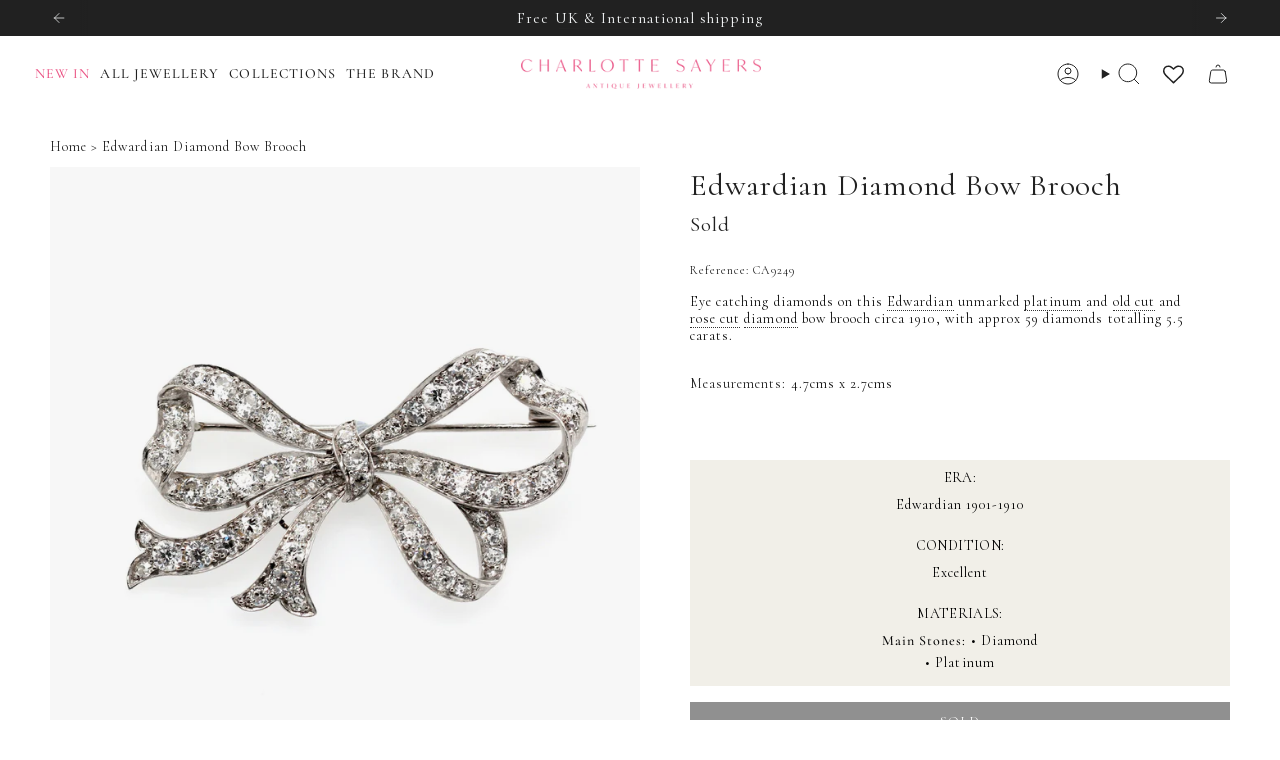

--- FILE ---
content_type: text/html; charset=utf-8
request_url: https://charlottesayers.com/en-us/products/edwardian-diamond-bow-brooch
body_size: 65101
content:
<!doctype html>
<html class="no-js no-touch supports-no-cookies" lang="en">
<head> 
    <script async src='https://cdn.shopify.com/s/files/1/0411/8639/4277/t/11/assets/spotlight.js'></script>

    <link async href='https://cdn.shopify.com/s/files/1/0411/8639/4277/t/11/assets/ymq-option.css' rel='stylesheet'>
    
	<link async href='https://option.ymq.cool/option/bottom.css' rel='stylesheet'> 

	<style id="ymq-jsstyle"></style>
	<script>
		window.best_option = window.best_option || {}; 

		best_option.shop = `charlotte-sayers.myshopify.com`; 

		best_option.page = `product`; 

		best_option.ymq_option_branding = {}; 
		  
			best_option.ymq_option_branding = {"button":{"--button-background-checked-color":"#000000","--button-background-color":"#FFFFFF","--button-background-disabled-color":"#FFFFFF","--button-border-checked-color":"#000000","--button-border-color":"#000000","--button-border-disabled-color":"#000000","--button-font-checked-color":"#FFFFFF","--button-font-disabled-color":"#cccccc","--button-font-color":"#000000","--button-border-radius":"0","--button-font-size":"14","--button-line-height":"20","--button-margin-l-r":"4","--button-margin-u-d":"4","--button-padding-l-r":"16","--button-padding-u-d":"8"},"radio":{"--radio-border-color":"#BBC1E1","--radio-border-checked-color":"#BBC1E1","--radio-border-disabled-color":"#BBC1E1","--radio-border-hover-color":"#BBC1E1","--radio-background-color":"#FFFFFF","--radio-background-checked-color":"#275EFE","--radio-background-disabled-color":"#E1E6F9","--radio-background-hover-color":"#FFFFFF","--radio-inner-color":"#E1E6F9","--radio-inner-checked-color":"#FFFFFF","--radio-inner-disabled-color":"#FFFFFF"},"input":{"--input-background-checked-color":"#FFFFFF","--input-background-color":"#FFFFFF","--input-border-checked-color":"#000000","--input-border-color":"#000000","--input-font-checked-color":"#000000","--input-font-color":"#000000","--input-border-radius":"0","--input-font-size":"14","--input-padding-l-r":"16","--input-padding-u-d":"9","--input-width":"100","--input-max-width":"400"},"select":{"--select-border-color":"#000000","--select-border-checked-color":"#000000","--select-background-color":"#FFFFFF","--select-background-checked-color":"#FFFFFF","--select-font-color":"#000000","--select-font-checked-color":"#000000","--select-option-background-color":"#FFFFFF","--select-option-background-checked-color":"#F5F9FF","--select-option-background-disabled-color":"#FFFFFF","--select-option-font-color":"#000000","--select-option-font-checked-color":"#000000","--select-option-font-disabled-color":"#CCCCCC","--select-padding-u-d":"9","--select-padding-l-r":"16","--select-option-padding-u-d":"9","--select-option-padding-l-r":"16","--select-width":"100","--select-max-width":"400","--select-font-size":"14","--select-border-radius":"0"},"multiple":{"--multiple-background-color":"#F5F9FF","--multiple-font-color":"#000000","--multiple-padding-u-d":"2","--multiple-padding-l-r":"8","--multiple-font-size":"12","--multiple-border-radius":"0"},"img":{"--img-border-color":"#E1E1E1","--img-border-checked-color":"#000000","--img-border-disabled-color":"#000000","--img-width":"50","--img-height":"50","--img-margin-u-d":"2","--img-margin-l-r":"2","--img-border-radius":"4"},"upload":{"--upload-background-color":"#409EFF","--upload-font-color":"#FFFFFF","--upload-border-color":"#409EFF","--upload-padding-u-d":"12","--upload-padding-l-r":"20","--upload-font-size":"12","--upload-border-radius":"4"},"cart":{"--cart-border-color":"#000000","--buy-border-color":"#000000","--cart-border-hover-color":"#000000","--buy-border-hover-color":"#000000","--cart-background-color":"#000000","--buy-background-color":"#000000","--cart-background-hover-color":"#000000","--buy-background-hover-color":"#000000","--cart-font-color":"#FFFFFF","--buy-font-color":"#FFFFFF","--cart-font-hover-color":"#FFFFFF","--buy-font-hover-color":"#FFFFFF","--cart-padding-u-d":"12","--cart-padding-l-r":"16","--buy-padding-u-d":"12","--buy-padding-l-r":"16","--cart-margin-u-d":"4","--cart-margin-l-r":"0","--buy-margin-u-d":"4","--buy-margin-l-r":"0","--cart-width":"100","--cart-max-width":"800","--buy-width":"100","--buy-max-width":"800","--cart-font-size":"14","--cart-border-radius":"0","--buy-font-size":"14","--buy-border-radius":"0"},"quantity":{"--quantity-border-color":"#A6A3A3","--quantity-font-color":"#000000","--quantity-background-color":"#FFFFFF","--quantity-width":"150","--quantity-height":"40","--quantity-font-size":"14","--quantity-border-radius":"0"},"global":{"--global-title-color":"#000000","--global-help-color":"#000000","--global-error-color":"#DC3545","--global-title-font-size":"14","--global-help-font-size":"12","--global-error-font-size":"12","--global-margin-top":"0","--global-margin-bottom":"20","--global-margin-left":"0","--global-margin-right":"0","--global-title-margin-top":"0","--global-title-margin-bottom":"5","--global-title-margin-left":"0","--global-title-margin-right":"0","--global-help-margin-top":"5","--global-help-margin-bottom":"0","--global-help-margin-left":"0","--global-help-margin-right":"0","--global-error-margin-top":"5","--global-error-margin-bottom":"0","--global-error-margin-left":"0","--global-error-margin-right":"0"},"discount":{"--new-discount-normal-color":"#1878B9","--new-discount-error-color":"#E22120","--new-discount-layout":"flex-end"},"lan":{"require":"This is a required field.","email":"Please enter a valid email address.","phone":"Please enter the correct phone.","number":"Please enter an number.","integer":"Please enter an integer.","min_char":"Please enter no less than %s characters.","max_char":"Please enter no more than %s characters.","max_s":"Please choose less than %s options.","min_s":"Please choose more than %s options.","total_s":"Please choose %s options.","min":"Please enter no less than %s.","max":"Please enter no more than %s.","currency":"GBP","sold_out":"sold out","please_choose":"Please choose","add_to_cart":"ADD TO CART","buy_it_now":"BUY IT NOW","add_price_text":"Selection will add %s to the price","discount_code":"Discount code","application":"Apply","discount_error1":"Enter a valid discount code","discount_error2":"discount code isn't valid for the items in your cart"},"price":{"--price-border-color":"#000000","--price-background-color":"#FFFFFF","--price-font-color":"#000000","--price-price-font-color":"#03de90","--price-padding-u-d":"9","--price-padding-l-r":"16","--price-width":"100","--price-max-width":"400","--price-font-size":"14","--price-border-radius":"0"},"extra":{"is_show":"0","plan":0,"quantity-box":"0","price-value":"3,4,15,6,16,7","variant-original-margin-bottom":"15","strong-dorp-down":"1","radio-unchecked":1,"img-option-bigger":1,"add-button-reload":"1","id":"56601837668","variant-not-disabled":"0","variant-id-dom":"","add-cart-form-number":".product__content","product-price-in-product-page":"","product-compare-at-price-in-product-page":"","hide-shopify-option":"","show-quantity":"","quantity-change":"","product-hide":"","product-show":"","product-add-to-cart":"","payment-button-hide":"","discount-before":"","cart-quantity-click-change":"","cart-quantity-change":"","check-out-button":"","variant-condition-label-class":"","variant-condition-value-parent-class":"","variant-condition-value-class":"","variant-condition-click-class":"","trigger-select":"","trigger-select-join":"","other-form-data":"0","bunow":"1","cart-ajax":"0","add-cart-url":"","theme-variant-class":"#variant-selector","theme-variant-class-no":".ymq_v_box","extra-style-code":"","variant-id-from":"0","trigger-option-dom":"","before_init_product":"\r\nbestJq(\".product__submit__buttons\").before(`<div class=\"ymq_v_box\"></div>`)","buildYmqDom_b":"","buildYmqDom_a":"","replaceDomPrice_b":"","replaceDomPrice_a":"","buildFormData_b":"","buildFormData_a":"","doAddCart_before_validate":"","doAddCart_after_validate":"","doAddCart_before_getAjaxData":"","doAddCart_after_getAjaxData":"","doAddCart_success":"","doAddCart_error":"","free_plan":1,"sku-model":"0","with-main-sku":"0","source_name":"","simple_condition":"0","fbq-event":"1","wholesale-is-variant":"0","one-time-qty-1":"0","cart-qty-update":"0","min-max-new":"0","real-time-upload":"0","real-time-upload-free":"0","add-to-cart-form":"","min-max":"0","img_cdn":"0","price-time":"0","main-product-with-properties":"0","child-item-action":"","is_small":"1","exclude-free-products":"0","options_list_show":"0","option_value_split":",","penny-variant":"","extra-charge":"","ajaxcart-product-type":"0","ajaxcart-modal":"0","trigger-ajaxcart-modal-show":"","add-cart-timeout":"50","qty-input-trigger":"0","automic-swatch-ajax":"0","product-price-in-product-page-qty":"","product-compare-at-price-in-product-page-qty":"","payment-button-hide-product":"","locale":"0","add-cart-carry-currency":"1","qty-dis-qty":"0","show_wholesale_pricing_fixed":"1","tooltip_type":"none","condition-not-free":"0","value-qty-not-free":"0","build_buy_now":"","close-cart-rate":"0","currency-install":"true","currency-load":"","currency-do":"true","currency-beforedo":"","currency-status":"true","currency-format":"","currency-init":"","before_init_cart":"","replaceDomPrice_b_all_time":"","ymqDiscountClick_b":"","ymqDiscountClick_a":"","doCheckout_before_checkoutqty":"","doCheckout_after_checkoutqty":"","doCheckout_before_getAjaxData":"","doCheckout_after_getAjaxData":"","doCheckout_success":"","doCheckout_error":""},"original-select":{"--no-strong-color":"#000000","--no-strong-color-focus":"#000000","--no-strong-background":"#FFFFFF","--no-strong-background-focus":"#FFFFFF","--no-strong-padding-t":"6","--no-strong-padding-b":"6","--no-strong-padding-l":"8","--no-strong-padding-r":"22","--no-strong-min-height":"22","--no-strong-line-height":"1","--no-strong-max-width":"400","--no-strong-border":"1","--no-strong-border-radius":"4","--no-strong-border-color":"#A0A0A0","--no-strong-border-color-focus":"#A0A0A0"}}; 
		 
	        
		best_option.product = {"id":6704271261796,"title":"Edwardian Diamond Bow Brooch","handle":"edwardian-diamond-bow-brooch","description":"\u003cp class=\"\"\u003e\u003cspan style=\"color: #111111;\"\u003eEye catching diamonds on this Edwardian unmarked platinum and old cut and rose cut diamond bow brooch circa 1910, with approx 59 diamonds totalling 5.5 carats. \u003c\/span\u003e\u003c\/p\u003e\n\u003cp class=\"\"\u003eMeasurements: \u003cspan style=\"color: #111111;\"\u003e4.7cms x 2.7cms\u003c\/span\u003e\u003c\/p\u003e\n\u003cp class=\"\"\u003e\u003cbr\u003e\u003c\/p\u003e","published_at":"2022-01-26T14:59:29+00:00","created_at":"2022-01-26T14:45:12+00:00","vendor":"Charlotte Sayers","type":"","tags":["Platinum"],"price":0,"price_min":0,"price_max":0,"available":false,"price_varies":false,"compare_at_price":null,"compare_at_price_min":0,"compare_at_price_max":0,"compare_at_price_varies":false,"variants":[{"id":39750280380516,"title":"Default Title","option1":"Default Title","option2":null,"option3":null,"sku":"CA9249","requires_shipping":true,"taxable":true,"featured_image":null,"available":false,"name":"Edwardian Diamond Bow Brooch","public_title":null,"options":["Default Title"],"price":0,"weight":0,"compare_at_price":null,"inventory_management":"shopify","barcode":"","requires_selling_plan":false,"selling_plan_allocations":[]}],"images":["\/\/charlottesayers.com\/cdn\/shop\/files\/Edwardian-Diamond-Bow-Brooch-Charlotte-Sayers-Antique-Jewellery.jpg?v=1744295188","\/\/charlottesayers.com\/cdn\/shop\/files\/Edwardian-Diamond-Bow-Brooch-Charlotte-Sayers-Antique-Jewellery-2.jpg?v=1744295190"],"featured_image":"\/\/charlottesayers.com\/cdn\/shop\/files\/Edwardian-Diamond-Bow-Brooch-Charlotte-Sayers-Antique-Jewellery.jpg?v=1744295188","options":["Title"],"media":[{"alt":"Edwardian Diamond Bow Brooch-Charlotte Sayers Antique Jewellery","id":26212504567908,"position":1,"preview_image":{"aspect_ratio":1.0,"height":3012,"width":3012,"src":"\/\/charlottesayers.com\/cdn\/shop\/files\/Edwardian-Diamond-Bow-Brooch-Charlotte-Sayers-Antique-Jewellery.jpg?v=1744295188"},"aspect_ratio":1.0,"height":3012,"media_type":"image","src":"\/\/charlottesayers.com\/cdn\/shop\/files\/Edwardian-Diamond-Bow-Brooch-Charlotte-Sayers-Antique-Jewellery.jpg?v=1744295188","width":3012},{"alt":"Edwardian Diamond Bow Brooch-Charlotte Sayers Antique Jewellery","id":26212505387108,"position":2,"preview_image":{"aspect_ratio":1.0,"height":3075,"width":3075,"src":"\/\/charlottesayers.com\/cdn\/shop\/files\/Edwardian-Diamond-Bow-Brooch-Charlotte-Sayers-Antique-Jewellery-2.jpg?v=1744295190"},"aspect_ratio":1.0,"height":3075,"media_type":"image","src":"\/\/charlottesayers.com\/cdn\/shop\/files\/Edwardian-Diamond-Bow-Brooch-Charlotte-Sayers-Antique-Jewellery-2.jpg?v=1744295190","width":3075}],"requires_selling_plan":false,"selling_plan_groups":[],"content":"\u003cp class=\"\"\u003e\u003cspan style=\"color: #111111;\"\u003eEye catching diamonds on this Edwardian unmarked platinum and old cut and rose cut diamond bow brooch circa 1910, with approx 59 diamonds totalling 5.5 carats. \u003c\/span\u003e\u003c\/p\u003e\n\u003cp class=\"\"\u003eMeasurements: \u003cspan style=\"color: #111111;\"\u003e4.7cms x 2.7cms\u003c\/span\u003e\u003c\/p\u003e\n\u003cp class=\"\"\u003e\u003cbr\u003e\u003c\/p\u003e"}; 

		best_option.ymq_has_only_default_variant = true; 
		 

        
            best_option.ymq_status = {}; 
    		 
    
    		best_option.ymq_variantjson = {}; 
    		 
    
    		best_option.ymq_option_data = {}; 
    		

    		best_option.ymq_option_condition = {}; 
    		 
              
        


        best_option.product_collections = {};
        
            best_option.product_collections[294200508516] = {"id":294200508516,"handle":"brooches","title":"Brooches","updated_at":"2026-01-28T11:39:30+00:00","body_html":"\u003cp\u003eOur collection of antique and vintage brooches features a diverse array of styles, from the intricate designs of the \u003ca href=\"\/collections\/georgian-brooches?filter.v.availability=1\" rel=\"noopener\" target=\"_blank\"\u003eGeorgian period\u003c\/a\u003e to the glamorous embellishments of the \u003ca href=\"\/collections\/art-deco-brooches\" rel=\"noopener\" target=\"_blank\"\u003eArt Deco era\u003c\/a\u003e. \u003cmeta charset=\"utf-8\"\u003e\u003cmeta charset=\"utf-8\"\u003eExplore our selection and find a timeless treasure. \u003c\/p\u003e","published_at":"2024-10-03T11:33:15+01:00","sort_order":"manual","template_suffix":"","disjunctive":false,"rules":[{"column":"product_metafield_definition","relation":"equals","condition":"Brooches"}],"published_scope":"web"};
        
            best_option.product_collections[269732544612] = {"id":269732544612,"handle":"diamond","title":"Diamond Jewellery","updated_at":"2026-01-29T17:56:57+00:00","body_html":"\u003cp\u003eDiscover the allure of \u003ca href=\"\/collections\/diamond?filter.v.availability=1\" title=\"Antique Diamond Jewellery\"\u003eantique diamonds\u003c\/a\u003e with \u003ca href=\"https:\/\/charlottesayers.com\/\" title=\"Charlotte Sayers Antique Jewellery\"\u003eCharlotte Sayers\u003c\/a\u003e. Featuring exquisite pieces from various historical eras, our collection includes \u003ca href=\"\/collections\/diamond?filter.p.m.custom.new_type=Rings\u0026amp;filter.v.availability=1\" title=\"Antique Diamond Rings\"\u003ediamond rings\u003c\/a\u003e, \u003ca href=\"\/collections\/diamond?filter.p.m.custom.new_type=Earrings\u0026amp;filter.v.availability=1\" title=\"Antique Diamond Earrings\"\u003eearrings\u003c\/a\u003e, \u003ca href=\"\/collections\/diamond?filter.p.m.custom.new_type=Brooches\u0026amp;filter.v.availability=1\" title=\"Antique Diamond Brooches\"\u003ebrooches\u003c\/a\u003e, and \u003ca href=\"\/collections\/diamond?filter.p.m.custom.new_type=Pendants+%2F+Lockets\u0026amp;filter.v.availability=1\" title=\"Antique Diamond Pendants\"\u003ependants\u003c\/a\u003e that showcase timeless elegance and unparalleled craftsmanship. Each item is carefully selected for its unique beauty and historical significance, making it a perfect addition to any jewellery collection. \u003c\/p\u003e\n\u003c!----\u003e","published_at":"2022-05-31T12:19:31+01:00","sort_order":"manual","template_suffix":"","disjunctive":true,"rules":[{"column":"product_metafield_definition","relation":"equals","condition":"Diamond"}],"published_scope":"web"};
        
            best_option.product_collections[294200967268] = {"id":294200967268,"handle":"edwardian-1901-1910","title":"Edwardian Era Jewellery 1901-1910","updated_at":"2026-01-29T14:54:57+00:00","body_html":"\u003cp\u003eExplore the elegance of \u003ca href=\"\/collections\/edwardian-1901-1910?filter.v.availability=1\" title=\"Edwardian Jewellery\"\u003eEdwardian-era jewellery\u003c\/a\u003e at Charlotte Sayers. Our collection features intricately designed pieces from 1901 to 1910, showcasing the sophistication and craftsmanship of the period. Discover unique \u003ca href=\"\/collections\/edwardian-1901-1910?filter.p.m.custom.new_type=Rings\u0026amp;filter.v.availability=1\" title=\"Antique Edwardian Rings\"\u003erings\u003c\/a\u003e, \u003ca href=\"\/collections\/edwardian-1901-1910?filter.p.m.custom.new_type=Necklaces\u0026amp;filter.v.availability=1\" title=\"Antique Edwardian Necklaces\"\u003enecklaces\u003c\/a\u003e, \u003ca href=\"\/collections\/edwardian-1901-1910?filter.p.m.custom.new_type=Brooches\u0026amp;filter.v.availability=1\" title=\"Antique Edwardian Brooches\"\u003ebrooches\u003c\/a\u003e, and more, each selected for its historical significance and timeless beauty. Perfect for collectors and enthusiasts, these pieces add a touch of vintage charm to any collection.\u003c\/p\u003e","published_at":"2024-10-03T11:50:18+01:00","sort_order":"manual","template_suffix":"","disjunctive":false,"rules":[{"column":"product_metafield_definition","relation":"equals","condition":"Edwardian 1901-1910"}],"published_scope":"web"};
        
            best_option.product_collections[286130536548] = {"id":286130536548,"handle":"platinum","title":"Platinum","updated_at":"2026-01-27T19:38:47+00:00","body_html":"","published_at":"2024-03-11T18:00:03+00:00","sort_order":"manual","template_suffix":"","disjunctive":false,"rules":[{"column":"tag","relation":"equals","condition":"Platinum"}],"published_scope":"web"};
        
            best_option.product_collections[290472558692] = {"id":290472558692,"handle":"under-500","title":"Under £500","updated_at":"2026-01-28T14:03:13+00:00","body_html":"\u003cp\u003e\u003cmeta charset=\"utf-8\"\u003eWhether you're looking for a special gift or a statement accessory our \u003cmeta charset=\"utf-8\"\u003ecollection offers a curated selection of exquisite pieces that blend quality, craftsmanship, and beauty. \u003c\/p\u003e","published_at":"2024-07-04T20:12:19+01:00","sort_order":"manual","template_suffix":"","disjunctive":false,"rules":[{"column":"variant_price","relation":"less_than","condition":"500"}],"published_scope":"web"};
        


        best_option.ymq_template_options = {};
	    best_option.ymq_option_template = {};
		best_option.ymq_option_template_condition = {}; 
	    
	    
	    

        
            best_option.ymq_option_template_sort = `1`;
        

        
            best_option.ymq_option_template_sort_before = false;
        
        
        
        best_option.ymq_option_template_c_t = {};
  		best_option.ymq_option_template_condition_c_t = {};
        best_option.ymq_option_template_assign_c_t = {};
        
        
            
            
                
                
                    best_option.ymq_template_options[`tem1`] = {"template":{"ymq1tem1":{"id":"1tem1","type":"3","options":{"1tem1_32":{"link":"","allow_link":0,"weight":"","sku":"","id":"1tem1_32","price":"","value":"Keep Original Size ","hasstock":1,"one_time":"0","default":"0","canvas_type":"2","canvas1":"","canvas2":"","qty_input":0},"1tem1_1":{"link":"","allow_link":0,"weight":"","sku":"","id":"1tem1_1","price":"","value":"US 3 | UK F","hasstock":1,"one_time":"0","default":"0","canvas_type":"2","canvas1":"","canvas2":"","qty_input":0},"1tem1_2":{"link":"","allow_link":0,"weight":"","sku":"","id":"1tem1_2","price":"","value":"US 3.25 | UK F 1/2","hasstock":1,"one_time":"0","default":"0","canvas_type":"2","canvas1":"","canvas2":"","qty_input":0},"1tem1_3":{"link":"","allow_link":0,"weight":"","sku":"","id":"1tem1_3","price":"","value":"US 3.5 | UK G","hasstock":1,"one_time":"0","default":"0","canvas_type":"2","canvas1":"","canvas2":"","qty_input":0},"1tem1_4":{"link":"","allow_link":0,"weight":"","sku":"","id":"1tem1_4","price":"","value":"US 3.75 | UK G 1/2","hasstock":1,"one_time":"0","default":"0","canvas_type":"2","canvas1":"","canvas2":"","qty_input":0},"1tem1_5":{"link":"","allow_link":0,"weight":"","sku":"","id":"1tem1_5","price":"","value":"US 4 | UK H","hasstock":1,"one_time":"0","default":"0","canvas_type":"2","canvas1":"","canvas2":"","qty_input":0},"1tem1_6":{"link":"","allow_link":0,"weight":"","sku":"","id":"1tem1_6","price":"","value":"US 4.25 | UK H 1/2","hasstock":1,"one_time":"0","default":"0","canvas_type":"2","canvas1":"","canvas2":"","qty_input":0},"1tem1_7":{"link":"","allow_link":0,"weight":"","sku":"","id":"1tem1_7","price":"","value":"US 4.5 | UK I","hasstock":1,"one_time":"0","default":"0","canvas_type":"2","canvas1":"","canvas2":"","qty_input":0},"1tem1_8":{"link":"","allow_link":0,"weight":"","sku":"","id":"1tem1_8","price":"","value":"US 4.75 | UK J","hasstock":1,"one_time":"0","default":"0","canvas_type":"2","canvas1":"","canvas2":"","qty_input":0},"1tem1_9":{"link":"","allow_link":0,"weight":"","sku":"","id":"1tem1_9","price":"","value":"US 5 | UK J 1/2","hasstock":1,"one_time":"0","default":"0","canvas_type":"2","canvas1":"","canvas2":"","qty_input":0},"1tem1_10":{"link":"","allow_link":0,"weight":"","sku":"","id":"1tem1_10","price":"","value":"US 5.25 | UK K","hasstock":1,"one_time":"0","default":"0","canvas_type":"2","canvas1":"","canvas2":"","qty_input":0},"1tem1_11":{"link":"","allow_link":0,"weight":"","sku":"","id":"1tem1_11","price":"","value":"US 5.5 | UK K 1/2","hasstock":1,"one_time":"0","default":"0","canvas_type":"2","canvas1":"","canvas2":"","qty_input":0},"1tem1_12":{"link":"","allow_link":0,"weight":"","sku":"","id":"1tem1_12","price":"","value":"US 5.75 | UK L","hasstock":1,"one_time":"0","default":"0","canvas_type":"2","canvas1":"","canvas2":"","qty_input":0},"1tem1_13":{"link":"","allow_link":0,"weight":"","sku":"","id":"1tem1_13","price":"","value":"US 6 | UK L 1/2","hasstock":1,"one_time":"0","default":"0","canvas_type":"2","canvas1":"","canvas2":"","qty_input":0},"1tem1_14":{"link":"","allow_link":0,"weight":"","sku":"","id":"1tem1_14","price":"","value":"US 6.25 | UK M","hasstock":1,"one_time":"0","default":"0","canvas_type":"2","canvas1":"","canvas2":"","qty_input":0},"1tem1_15":{"link":"","allow_link":0,"weight":"","sku":"","id":"1tem1_15","price":"","value":"US 6.5 | UK M 1/2","hasstock":1,"one_time":"0","default":"0","canvas_type":"2","canvas1":"","canvas2":"","qty_input":0},"1tem1_16":{"link":"","allow_link":0,"weight":"","sku":"","id":"1tem1_16","price":"","value":"US 6.75 | UK N","hasstock":1,"one_time":"0","default":"0","canvas_type":"2","canvas1":"","canvas2":"","qty_input":0},"1tem1_17":{"link":"","allow_link":0,"weight":"","sku":"","id":"1tem1_17","price":"","value":"US 7 | UK N 1/2","hasstock":1,"one_time":"0","default":"0","canvas_type":"2","canvas1":"","canvas2":"","qty_input":0},"1tem1_18":{"link":"","allow_link":0,"weight":"","sku":"","id":"1tem1_18","price":"","value":"US 7.25 | UK O","hasstock":1,"one_time":"0","default":"0","canvas_type":"2","canvas1":"","canvas2":"","qty_input":0},"1tem1_19":{"link":"","allow_link":0,"weight":"","sku":"","id":"1tem1_19","price":"","value":"US 7.5 | UK O 1/2","hasstock":1,"one_time":"0","default":"0","canvas_type":"2","canvas1":"","canvas2":"","qty_input":0},"1tem1_20":{"link":"","allow_link":0,"weight":"","sku":"","id":"1tem1_20","price":"","value":"US 7.75 | UK P","hasstock":1,"one_time":"0","default":"0","canvas_type":"2","canvas1":"","canvas2":"","qty_input":0},"1tem1_21":{"link":"","allow_link":0,"weight":"","sku":"","id":"1tem1_21","price":"","value":"US 8 | UK P 1/2","hasstock":1,"one_time":"0","default":"0","canvas_type":"2","canvas1":"","canvas2":"","qty_input":0},"1tem1_22":{"link":"","allow_link":0,"weight":"","sku":"","id":"1tem1_22","price":"","value":"US 8.25 | UK Q","hasstock":1,"one_time":"0","default":"0","canvas_type":"2","canvas1":"","canvas2":"","qty_input":0},"1tem1_23":{"link":"","allow_link":0,"weight":"","sku":"","id":"1tem1_23","price":"","value":"US 8.5 | UK Q 1/2","hasstock":1,"one_time":"0","default":"0","canvas_type":"2","canvas1":"","canvas2":"","qty_input":0},"1tem1_24":{"link":"","allow_link":0,"weight":"","sku":"","id":"1tem1_24","price":"","value":"US 8.75 | UK R","hasstock":1,"one_time":"0","default":"0","canvas_type":"2","canvas1":"","canvas2":"","qty_input":0},"1tem1_25":{"link":"","allow_link":0,"weight":"","sku":"","id":"1tem1_25","price":"","value":"US 9 | UK R 1/2","hasstock":1,"one_time":"0","default":"0","canvas_type":"2","canvas1":"","canvas2":"","qty_input":0},"1tem1_26":{"link":"","allow_link":0,"weight":"","sku":"","id":"1tem1_26","price":"","value":"US 9.25 | UK S","hasstock":1,"one_time":"0","default":"0","canvas_type":"2","canvas1":"","canvas2":"","qty_input":0},"1tem1_27":{"link":"","allow_link":0,"weight":"","sku":"","id":"1tem1_27","price":"","value":"US 9.5 | UK S 1/2","hasstock":1,"one_time":"0","default":"0","canvas_type":"2","canvas1":"","canvas2":"","qty_input":0},"1tem1_28":{"link":"","allow_link":0,"weight":"","sku":"","id":"1tem1_28","price":"","value":"US 9.75 | UK T","hasstock":1,"one_time":"0","default":"0","canvas_type":"2","canvas1":"","canvas2":"","qty_input":0},"1tem1_29":{"link":"","allow_link":0,"weight":"","sku":"","id":"1tem1_29","price":"","value":"US 10 | UK T 1/2","hasstock":1,"one_time":"0","default":"0","canvas_type":"2","canvas1":"","canvas2":"","qty_input":0},"1tem1_30":{"link":"","allow_link":0,"weight":"","sku":"","id":"1tem1_30","price":"","value":"US 10.25 | UK U","hasstock":1,"one_time":"0","default":"0","canvas_type":"2","canvas1":"","canvas2":"","qty_input":0},"1tem1_31":{"link":"","allow_link":0,"weight":"","sku":"","id":"1tem1_31","price":"","value":"US 10.5 | UK U 1/2","hasstock":1,"one_time":"0","default":"0","canvas_type":"2","canvas1":"","canvas2":"","qty_input":0},"1tem1_33":{"link":"","allow_link":0,"weight":"","sku":"","id":"1tem1_33","price":"","value":"US 10.75 | UK V","hasstock":1,"one_time":"0","default":"0","canvas_type":"2","canvas1":"","canvas2":"","qty_input":0},"1tem1_34":{"link":"","allow_link":0,"weight":"","sku":"","id":"1tem1_34","price":"","value":"US 11 | UK V 1/2","hasstock":1,"one_time":"0","default":"0","canvas_type":"2","canvas1":"","canvas2":"","qty_input":0},"1tem1_35":{"link":"","allow_link":0,"weight":"","sku":"","id":"1tem1_35","price":"","value":"US 11.25 |  UK W","hasstock":1,"one_time":"0","default":"0","canvas_type":"2","canvas1":"","canvas2":"","qty_input":0},"1tem1_36":{"link":"","allow_link":0,"weight":"","sku":"","id":"1tem1_36","price":"","value":"US 11.5 | UK W 1/2","hasstock":1,"one_time":"0","default":"0","canvas_type":"2","canvas1":"","canvas2":"","qty_input":0},"1tem1_37":{"link":"","allow_link":0,"weight":"","sku":"","id":"1tem1_37","price":"","value":"US 11.75 | UK X","hasstock":1,"one_time":"0","default":"0","canvas_type":"2","canvas1":"","canvas2":"","qty_input":0},"1tem1_38":{"link":"","allow_link":0,"weight":"","sku":"","id":"1tem1_38","price":"","value":"US 12 | UK X 1/2","hasstock":1,"one_time":"0","default":"0","canvas_type":"2","canvas1":"","canvas2":"","qty_input":0},"1tem1_39":{"link":"","allow_link":0,"weight":"","sku":"","id":"1tem1_39","price":"","value":"US 12.25 | UK Y","hasstock":1,"one_time":"0","default":"0","canvas_type":"2","canvas1":"","canvas2":"","qty_input":0},"1tem1_40":{"link":"","allow_link":0,"weight":"","sku":"","id":"1tem1_40","price":"","value":"US 12.5 | UK Z","hasstock":1,"one_time":"0","default":"0","canvas_type":"2","canvas1":"","canvas2":"","qty_input":0},"1tem1_41":{"link":"","allow_link":0,"weight":"","sku":"","id":"1tem1_41","price":"","value":"US 12.75 | UK Z 1/2","hasstock":1,"one_time":"0","default":"0","canvas_type":"2","canvas1":"","canvas2":"","qty_input":0},"1tem1_42":{"link":"","allow_link":0,"weight":"","sku":"","id":"1tem1_42","price":"","value":"US 13.25 | UK Z + 1","hasstock":1,"one_time":"0","default":"0","canvas_type":"2","canvas1":"","canvas2":"","qty_input":0}},"label":"Ring Size","required":1,"is_get_to_cart":1,"onetime":0,"tooltip":"","tooltip_position":"1","hide_title":"0","class":"","help":"Most rings can be sized with a few exceptions, we will contact you if needed.\nPlease note that re-sized rings are non-returnable ","alert_text":"","a_t1":"","a_t2":"","a_width":"700","min_s":"","max_s":"","qty_input":0,"column_width":"","open_new_window":1}},"condition":{},"assign":{"type":1,"manual":{"tag":"","collection":"265896493156","product":""},"automate":{"type":"1","data":{"1":{"tem_condition":"6","tem_condition_type":"1","tem_condition_value":"Antique & Vintage Rings"},"2":{"tem_condition":"5","tem_condition_type":"8","tem_condition_value":"nosize"},"3":{"tem_condition":"4","tem_condition_type":"2","tem_condition_value":"0"}}}}};
                    best_option.ymq_option_template_c_t[`tem1`] = best_option.ymq_template_options[`tem1`]['template'];
                    best_option.ymq_option_template_condition_c_t[`tem1`] = best_option.ymq_template_options[`tem1`]['condition'];
                    best_option.ymq_option_template_assign_c_t[`tem1`] = best_option.ymq_template_options[`tem1`]['assign'];
                
            
        

        
            
            
                
                
                    
                    
                    
                        
                            
                            
                                
                                
                            
                                
                                
                            
                                
                                
                            
                                
                                
                            
                                
                                
                            
                        
                    
                
            
        

        
	</script>
    <script async src='https://options.ymq.cool/option/best-options.js'></script>
	


  <meta charset="UTF-8">
  <meta http-equiv="X-UA-Compatible" content="IE=edge">
  <meta name="viewport" content="width=device-width, initial-scale=1.0">
  <meta name="theme-color" content="#eb5787">
  <link rel="canonical" href="https://charlottesayers.com/en-us/products/edwardian-diamond-bow-brooch">
  <!-- ======================= Broadcast Theme V5.7.0 ========================= -->

  <link href="//charlottesayers.com/cdn/shop/t/17/assets/theme.css?v=136958507083502621201769615482" as="style" rel="preload">
  <link href="//charlottesayers.com/cdn/shop/t/17/assets/vendor.js?v=37228463622838409191769615482" as="script" rel="preload">
  <link href="//charlottesayers.com/cdn/shop/t/17/assets/theme.js?v=174227719497575118831769615482" as="script" rel="preload">

    <link rel="icon" type="image/png" href="//charlottesayers.com/cdn/shop/files/Charlotte_Sayers_LOGO_WEB-03.png?crop=center&height=32&v=1709122182&width=32">
  

  <!-- Title and description ================================================ -->
  
  <title>
    
    Edwardian Diamond Bow Brooch - Charlotte Sayers Antique Jewellery
    
    
    
  </title>

  
    <meta name="description" content="Charlotte Sayers provides a curated collection of some of the best antique and period jewellery. Fine antique jewellery from the Stuart, Georgian, Victorian, Edwardian and Art Deco Eras.">
  

  <meta property="og:site_name" content="Charlotte Sayers">
<meta property="og:url" content="https://charlottesayers.com/en-us/products/edwardian-diamond-bow-brooch">
<meta property="og:title" content="Edwardian Diamond Bow Brooch - Charlotte Sayers Antique Jewellery">
<meta property="og:type" content="product">
<meta property="og:description" content="Charlotte Sayers provides a curated collection of some of the best antique and period jewellery. Fine antique jewellery from the Stuart, Georgian, Victorian, Edwardian and Art Deco Eras."><meta property="og:image" content="http://charlottesayers.com/cdn/shop/files/Edwardian-Diamond-Bow-Brooch-Charlotte-Sayers-Antique-Jewellery.jpg?v=1744295188">
  <meta property="og:image:secure_url" content="https://charlottesayers.com/cdn/shop/files/Edwardian-Diamond-Bow-Brooch-Charlotte-Sayers-Antique-Jewellery.jpg?v=1744295188">
  <meta property="og:image:width" content="3012">
  <meta property="og:image:height" content="3012"><meta property="og:price:amount" content="0.00">
  <meta property="og:price:currency" content="USD"><meta name="twitter:card" content="summary_large_image">
<meta name="twitter:title" content="Edwardian Diamond Bow Brooch - Charlotte Sayers Antique Jewellery">
<meta name="twitter:description" content="Charlotte Sayers provides a curated collection of some of the best antique and period jewellery. Fine antique jewellery from the Stuart, Georgian, Victorian, Edwardian and Art Deco Eras.">

  <!-- CSS ================================================================== -->
  <style data-shopify>
@font-face {
  font-family: Cormorant;
  font-weight: 400;
  font-style: normal;
  font-display: swap;
  src: url("//charlottesayers.com/cdn/fonts/cormorant/cormorant_n4.bd66e8e0031690b46374315bd1c15a17a8dcd450.woff2") format("woff2"),
       url("//charlottesayers.com/cdn/fonts/cormorant/cormorant_n4.e5604516683cb4cc166c001f2ff5f387255e3b45.woff") format("woff");
}

    @font-face {
  font-family: Cormorant;
  font-weight: 400;
  font-style: normal;
  font-display: swap;
  src: url("//charlottesayers.com/cdn/fonts/cormorant/cormorant_n4.bd66e8e0031690b46374315bd1c15a17a8dcd450.woff2") format("woff2"),
       url("//charlottesayers.com/cdn/fonts/cormorant/cormorant_n4.e5604516683cb4cc166c001f2ff5f387255e3b45.woff") format("woff");
}

    @font-face {
  font-family: Cormorant;
  font-weight: 400;
  font-style: normal;
  font-display: swap;
  src: url("//charlottesayers.com/cdn/fonts/cormorant/cormorant_n4.bd66e8e0031690b46374315bd1c15a17a8dcd450.woff2") format("woff2"),
       url("//charlottesayers.com/cdn/fonts/cormorant/cormorant_n4.e5604516683cb4cc166c001f2ff5f387255e3b45.woff") format("woff");
}


    
      @font-face {
  font-family: Cormorant;
  font-weight: 500;
  font-style: normal;
  font-display: swap;
  src: url("//charlottesayers.com/cdn/fonts/cormorant/cormorant_n5.897f6a30ce53863d490505c0132c13f3a2107ba7.woff2") format("woff2"),
       url("//charlottesayers.com/cdn/fonts/cormorant/cormorant_n5.2886c5c58d0eba0663ec9f724d5eb310c99287bf.woff") format("woff");
}

    

    
      @font-face {
  font-family: Cormorant;
  font-weight: 500;
  font-style: normal;
  font-display: swap;
  src: url("//charlottesayers.com/cdn/fonts/cormorant/cormorant_n5.897f6a30ce53863d490505c0132c13f3a2107ba7.woff2") format("woff2"),
       url("//charlottesayers.com/cdn/fonts/cormorant/cormorant_n5.2886c5c58d0eba0663ec9f724d5eb310c99287bf.woff") format("woff");
}

    

    
    

    
      @font-face {
  font-family: Cormorant;
  font-weight: 400;
  font-style: italic;
  font-display: swap;
  src: url("//charlottesayers.com/cdn/fonts/cormorant/cormorant_i4.0b95f138bb9694e184a2ebaf079dd59cf448e2d3.woff2") format("woff2"),
       url("//charlottesayers.com/cdn/fonts/cormorant/cormorant_i4.75684eb0a368d69688996f5f8e72c62747e6c249.woff") format("woff");
}

    

    
      @font-face {
  font-family: Cormorant;
  font-weight: 500;
  font-style: italic;
  font-display: swap;
  src: url("//charlottesayers.com/cdn/fonts/cormorant/cormorant_i5.5f44803b5f0edb410d154f596e709a324a72bde3.woff2") format("woff2"),
       url("//charlottesayers.com/cdn/fonts/cormorant/cormorant_i5.a529d8c487f1e4d284473cc4a5502e52c8de247f.woff") format("woff");
}

    
  </style>

  
<style data-shopify>

:root {--scrollbar-width: 0px;





--COLOR-VIDEO-BG: #f2f2f2;
--COLOR-BG-BRIGHTER: #f2f2f2;--COLOR-BG: #ffffff;--COLOR-BG-ALPHA-25: rgba(255, 255, 255, 0.25);
--COLOR-BG-TRANSPARENT: rgba(255, 255, 255, 0);
--COLOR-BG-SECONDARY: #F7F9FA;
--COLOR-BG-SECONDARY-LIGHTEN: #ffffff;
--COLOR-BG-RGB: 255, 255, 255;

--COLOR-TEXT-DARK: #000000;
--COLOR-TEXT: #212121;
--COLOR-TEXT-LIGHT: #646464;


/* === Opacity shades of grey ===*/
--COLOR-A5:  rgba(33, 33, 33, 0.05);
--COLOR-A10: rgba(33, 33, 33, 0.1);
--COLOR-A15: rgba(33, 33, 33, 0.15);
--COLOR-A20: rgba(33, 33, 33, 0.2);
--COLOR-A25: rgba(33, 33, 33, 0.25);
--COLOR-A30: rgba(33, 33, 33, 0.3);
--COLOR-A35: rgba(33, 33, 33, 0.35);
--COLOR-A40: rgba(33, 33, 33, 0.4);
--COLOR-A45: rgba(33, 33, 33, 0.45);
--COLOR-A50: rgba(33, 33, 33, 0.5);
--COLOR-A55: rgba(33, 33, 33, 0.55);
--COLOR-A60: rgba(33, 33, 33, 0.6);
--COLOR-A65: rgba(33, 33, 33, 0.65);
--COLOR-A70: rgba(33, 33, 33, 0.7);
--COLOR-A75: rgba(33, 33, 33, 0.75);
--COLOR-A80: rgba(33, 33, 33, 0.8);
--COLOR-A85: rgba(33, 33, 33, 0.85);
--COLOR-A90: rgba(33, 33, 33, 0.9);
--COLOR-A95: rgba(33, 33, 33, 0.95);

--COLOR-BORDER: rgb(240, 240, 240);
--COLOR-BORDER-LIGHT: #f6f6f6;
--COLOR-BORDER-HAIRLINE: #f7f7f7;
--COLOR-BORDER-DARK: #bdbdbd;/* === Bright color ===*/
--COLOR-PRIMARY: #eb5787;
--COLOR-PRIMARY-HOVER: #e70e55;
--COLOR-PRIMARY-FADE: rgba(235, 87, 135, 0.05);
--COLOR-PRIMARY-FADE-HOVER: rgba(235, 87, 135, 0.1);
--COLOR-PRIMARY-LIGHT: #ffdce7;--COLOR-PRIMARY-OPPOSITE: #ffffff;



/* === link Color ===*/
--COLOR-LINK: #212121;
--COLOR-LINK-HOVER: rgba(33, 33, 33, 0.7);
--COLOR-LINK-FADE: rgba(33, 33, 33, 0.05);
--COLOR-LINK-FADE-HOVER: rgba(33, 33, 33, 0.1);--COLOR-LINK-OPPOSITE: #ffffff;


/* === Product grid sale tags ===*/
--COLOR-SALE-BG: #212121;
--COLOR-SALE-TEXT: #ffffff;

/* === Product grid badges ===*/
--COLOR-BADGE-BG: #eb5787;
--COLOR-BADGE-TEXT: #ffffff;

/* === Product sale color ===*/
--COLOR-SALE: #eb5787;

/* === Gray background on Product grid items ===*/--filter-bg: .97;/* === Helper colors for form error states ===*/
--COLOR-ERROR: #721C24;
--COLOR-ERROR-BG: #F8D7DA;
--COLOR-ERROR-BORDER: #F5C6CB;



  --RADIUS: 0px;
  --RADIUS-SELECT: 0px;

--COLOR-HEADER-BG: #ffffff;--COLOR-HEADER-BG-TRANSPARENT: rgba(255, 255, 255, 0);
--COLOR-HEADER-LINK: #212121;
--COLOR-HEADER-LINK-HOVER: rgba(33, 33, 33, 0.7);

--COLOR-MENU-BG: #ffffff;
--COLOR-MENU-LINK: #212121;
--COLOR-MENU-LINK-HOVER: rgba(33, 33, 33, 0.7);
--COLOR-SUBMENU-BG: #ffffff;
--COLOR-SUBMENU-LINK: #212121;
--COLOR-SUBMENU-LINK-HOVER: rgba(33, 33, 33, 0.7);
--COLOR-SUBMENU-TEXT-LIGHT: #646464;
--COLOR-MENU-TRANSPARENT: #ffffff;
--COLOR-MENU-TRANSPARENT-HOVER: rgba(255, 255, 255, 0.7);--COLOR-FOOTER-BG: #ffffff;
--COLOR-FOOTER-BG-HAIRLINE: #f7f7f7;
--COLOR-FOOTER-TEXT: #212121;
--COLOR-FOOTER-TEXT-A35: rgba(33, 33, 33, 0.35);
--COLOR-FOOTER-TEXT-A75: rgba(33, 33, 33, 0.75);
--COLOR-FOOTER-LINK: #eb5787;
--COLOR-FOOTER-LINK-HOVER: rgba(235, 87, 135, 0.7);
--COLOR-FOOTER-BORDER: #212121;

--TRANSPARENT: rgba(255, 255, 255, 0);

/* === Default overlay opacity ===*/
--overlay-opacity: 0;
--underlay-opacity: 1;
--underlay-bg: rgba(0,0,0,0.4);

/* === Custom Cursor ===*/
--ICON-ZOOM-IN: url( "//charlottesayers.com/cdn/shop/t/17/assets/icon-zoom-in.svg?v=182473373117644429561769615482" );
--ICON-ZOOM-OUT: url( "//charlottesayers.com/cdn/shop/t/17/assets/icon-zoom-out.svg?v=101497157853986683871769615482" );

/* === Custom Icons ===*/


  
  --ICON-ADD-BAG: url( "//charlottesayers.com/cdn/shop/t/17/assets/icon-add-bag.svg?v=23763382405227654651769615482" );
  --ICON-ADD-CART: url( "//charlottesayers.com/cdn/shop/t/17/assets/icon-add-cart.svg?v=3962293684743587821769615482" );
  --ICON-ARROW-LEFT: url( "//charlottesayers.com/cdn/shop/t/17/assets/icon-arrow-left.svg?v=136066145774695772731769615482" );
  --ICON-ARROW-RIGHT: url( "//charlottesayers.com/cdn/shop/t/17/assets/icon-arrow-right.svg?v=150928298113663093401769615482" );
  --ICON-SELECT: url("//charlottesayers.com/cdn/shop/t/17/assets/icon-select.svg?v=167170173659852274001769615482");


--PRODUCT-GRID-ASPECT-RATIO: 100%;

/* === Typography ===*/
--FONT-WEIGHT-BODY: 400;
--FONT-WEIGHT-BODY-BOLD: 500;

--FONT-STACK-BODY: Cormorant, serif;
--FONT-STYLE-BODY: normal;
--FONT-STYLE-BODY-ITALIC: italic;
--FONT-ADJUST-BODY: 1.3;

--LETTER-SPACING-BODY: 0.05em;

--FONT-WEIGHT-HEADING: 400;
--FONT-WEIGHT-HEADING-BOLD: 500;

--FONT-UPPERCASE-HEADING: none;
--LETTER-SPACING-HEADING: 0.025em;

--FONT-STACK-HEADING: Cormorant, serif;
--FONT-STYLE-HEADING: normal;
--FONT-STYLE-HEADING-ITALIC: italic;
--FONT-ADJUST-HEADING: 1.15;

--FONT-WEIGHT-SUBHEADING: 400;
--FONT-WEIGHT-SUBHEADING-BOLD: 500;

--FONT-STACK-SUBHEADING: Cormorant, serif;
--FONT-STYLE-SUBHEADING: normal;
--FONT-STYLE-SUBHEADING-ITALIC: italic;
--FONT-ADJUST-SUBHEADING: 1.0;

--FONT-UPPERCASE-SUBHEADING: uppercase;
--LETTER-SPACING-SUBHEADING: 0.1em;

--FONT-STACK-NAV: Cormorant, serif;
--FONT-STYLE-NAV: normal;
--FONT-STYLE-NAV-ITALIC: italic;
--FONT-ADJUST-NAV: 1.0;

--FONT-WEIGHT-NAV: 400;
--FONT-WEIGHT-NAV-BOLD: 500;

--LETTER-SPACING-NAV: 0.075em;

--FONT-SIZE-BASE: 1.3rem;
--FONT-SIZE-BASE-PERCENT: 1.3;

/* === Parallax ===*/
--PARALLAX-STRENGTH-MIN: 120.0%;
--PARALLAX-STRENGTH-MAX: 130.0%;--COLUMNS: 4;
--COLUMNS-MEDIUM: 3;
--COLUMNS-SMALL: 2;
--COLUMNS-MOBILE: 1;--LAYOUT-OUTER: 50px;
  --LAYOUT-GUTTER: 32px;
  --LAYOUT-OUTER-MEDIUM: 30px;
  --LAYOUT-GUTTER-MEDIUM: 22px;
  --LAYOUT-OUTER-SMALL: 16px;
  --LAYOUT-GUTTER-SMALL: 16px;--base-animation-delay: 0ms;
--line-height-normal: 1.375; /* Equals to line-height: normal; */--SIDEBAR-WIDTH: 288px;
  --SIDEBAR-WIDTH-MEDIUM: 258px;--DRAWER-WIDTH: 380px;--ICON-STROKE-WIDTH: 1px;/* === Button General ===*/
--BTN-FONT-STACK: Cormorant, serif;
--BTN-FONT-WEIGHT: 400;
--BTN-FONT-STYLE: normal;
--BTN-FONT-SIZE: 13px;

--BTN-LETTER-SPACING: 0.1em;
--BTN-UPPERCASE: uppercase;
--BTN-TEXT-ARROW-OFFSET: -1px;

/* === Button Primary ===*/
--BTN-PRIMARY-BORDER-COLOR: #212121;
--BTN-PRIMARY-BG-COLOR: #212121;
--BTN-PRIMARY-TEXT-COLOR: #ffffff;


  --BTN-PRIMARY-BG-COLOR-BRIGHTER: #3b3b3b;


/* === Button Secondary ===*/
--BTN-SECONDARY-BORDER-COLOR: #eb5787;
--BTN-SECONDARY-BG-COLOR: #eb5787;
--BTN-SECONDARY-TEXT-COLOR: #ffffff;


  --BTN-SECONDARY-BG-COLOR-BRIGHTER: #e84077;


/* === Button White ===*/
--TEXT-BTN-BORDER-WHITE: #fff;
--TEXT-BTN-BG-WHITE: #fff;
--TEXT-BTN-WHITE: #000;
--TEXT-BTN-BG-WHITE-BRIGHTER: #f2f2f2;

/* === Button Black ===*/
--TEXT-BTN-BG-BLACK: #000;
--TEXT-BTN-BORDER-BLACK: #000;
--TEXT-BTN-BLACK: #fff;
--TEXT-BTN-BG-BLACK-BRIGHTER: #1a1a1a;

/* === Default Cart Gradient ===*/

--FREE-SHIPPING-GRADIENT: linear-gradient(to right, var(--COLOR-PRIMARY-LIGHT) 0%, var(--COLOR-PRIMARY) 100%);

/* === Swatch Size ===*/
--swatch-size-filters: calc(1.15rem * var(--FONT-ADJUST-BODY));
--swatch-size-product: calc(2.2rem * var(--FONT-ADJUST-BODY));
}

/* === Backdrop ===*/
::backdrop {
  --underlay-opacity: 1;
  --underlay-bg: rgba(0,0,0,0.4);
}
</style>


  <link href="//charlottesayers.com/cdn/shop/t/17/assets/theme.css?v=136958507083502621201769615482" rel="stylesheet" type="text/css" media="all" />
<link href="//charlottesayers.com/cdn/shop/t/17/assets/swatches.css?v=157844926215047500451769615482" as="style" rel="preload">
    <link href="//charlottesayers.com/cdn/shop/t/17/assets/swatches.css?v=157844926215047500451769615482" rel="stylesheet" type="text/css" media="all" />
<style data-shopify>.swatches {
    --black: #000000;--white: #fafafa;--blank: url(//charlottesayers.com/cdn/shop/files/blank_small.png?v=31230);
  }</style>
<script>
    if (window.navigator.userAgent.indexOf('MSIE ') > 0 || window.navigator.userAgent.indexOf('Trident/') > 0) {
      document.documentElement.className = document.documentElement.className + ' ie';

      var scripts = document.getElementsByTagName('script')[0];
      var polyfill = document.createElement("script");
      polyfill.defer = true;
      polyfill.src = "//charlottesayers.com/cdn/shop/t/17/assets/ie11.js?v=144489047535103983231769615482";

      scripts.parentNode.insertBefore(polyfill, scripts);
    } else {
      document.documentElement.className = document.documentElement.className.replace('no-js', 'js');
    }

    document.documentElement.style.setProperty('--scrollbar-width', `${getScrollbarWidth()}px`);

    function getScrollbarWidth() {
      // Creating invisible container
      const outer = document.createElement('div');
      outer.style.visibility = 'hidden';
      outer.style.overflow = 'scroll'; // forcing scrollbar to appear
      outer.style.msOverflowStyle = 'scrollbar'; // needed for WinJS apps
      document.documentElement.appendChild(outer);

      // Creating inner element and placing it in the container
      const inner = document.createElement('div');
      outer.appendChild(inner);

      // Calculating difference between container's full width and the child width
      const scrollbarWidth = outer.offsetWidth - inner.offsetWidth;

      // Removing temporary elements from the DOM
      outer.parentNode.removeChild(outer);

      return scrollbarWidth;
    }

    let root = '/en-us';
    if (root[root.length - 1] !== '/') {
      root = root + '/';
    }

    window.theme = {
      routes: {
        root: root,
        cart_url: '/en-us/cart',
        cart_add_url: '/en-us/cart/add',
        cart_change_url: '/en-us/cart/change',
        product_recommendations_url: '/en-us/recommendations/products',
        predictive_search_url: '/en-us/search/suggest',
        addresses_url: '/en-us/account/addresses'
      },
      assets: {
        photoswipe: '//charlottesayers.com/cdn/shop/t/17/assets/photoswipe.js?v=162613001030112971491769615482',
        smoothscroll: '//charlottesayers.com/cdn/shop/t/17/assets/smoothscroll.js?v=37906625415260927261769615482',
      },
      strings: {
        addToCart: "Add to cart",
        cartAcceptanceError: "You must accept our terms and conditions.",
        soldOut: "Sold",
        from: "From",
        preOrder: "Pre-order",
        sale: "Sale",
        subscription: "Subscription",
        unavailable: "Unavailable",
        unitPrice: "Unit price",
        unitPriceSeparator: "per",
        shippingCalcSubmitButton: "Calculate shipping",
        shippingCalcSubmitButtonDisabled: "Calculating...",
        selectValue: "Select value",
        selectColor: "Select color",
        oneColor: "color",
        otherColor: "colors",
        upsellAddToCart: "Add",
        free: "Sold",
        swatchesColor: "Color, Colour",
        sku: "SKU",
      },
      settings: {
        cartType: "drawer",
        customerLoggedIn: null ? true : false,
        enableQuickAdd: false,
        enableAnimations: true,
        variantOnSale: true,
        collectionSwatchStyle: "text-slider",
        swatchesType: "theme"
      },
      sliderArrows: {
        prev: '<button type="button" class="slider__button slider__button--prev" data-button-arrow data-button-prev>' + "Previous" + '</button>',
        next: '<button type="button" class="slider__button slider__button--next" data-button-arrow data-button-next>' + "Next" + '</button>',
      },
      moneyFormat: false ? "${{amount}} USD" : "${{amount}}",
      moneyWithoutCurrencyFormat: "${{amount}}",
      moneyWithCurrencyFormat: "${{amount}} USD",
      subtotal: 0,
      info: {
        name: 'broadcast'
      },
      version: '5.7.0'
    };

    let windowInnerHeight = window.innerHeight;
    document.documentElement.style.setProperty('--full-height', `${windowInnerHeight}px`);
    document.documentElement.style.setProperty('--three-quarters', `${windowInnerHeight * 0.75}px`);
    document.documentElement.style.setProperty('--two-thirds', `${windowInnerHeight * 0.66}px`);
    document.documentElement.style.setProperty('--one-half', `${windowInnerHeight * 0.5}px`);
    document.documentElement.style.setProperty('--one-third', `${windowInnerHeight * 0.33}px`);
    document.documentElement.style.setProperty('--one-fifth', `${windowInnerHeight * 0.2}px`);
  </script>

  

  <!-- Theme Javascript ============================================================== -->
  <script src="//charlottesayers.com/cdn/shop/t/17/assets/vendor.js?v=37228463622838409191769615482" defer="defer"></script>
  <script src="//charlottesayers.com/cdn/shop/t/17/assets/theme.js?v=174227719497575118831769615482" defer="defer"></script><script type="text/javascript">
    (function(c,l,a,r,i,t,y){
        c[a]=c[a]||function(){(c[a].q=c[a].q||[]).push(arguments)};
        t=l.createElement(r);t.async=1;t.src="https://www.clarity.ms/tag/"+i;
        y=l.getElementsByTagName(r)[0];y.parentNode.insertBefore(t,y);
    })(window, document, "clarity", "script", "on7ogwjafw");
</script><!-- Shopify app scripts =========================================================== -->

  
  <script>window.performance && window.performance.mark && window.performance.mark('shopify.content_for_header.start');</script><meta name="facebook-domain-verification" content="xkfz1h86sbtcz8aeguggqmdekhyy23">
<meta name="google-site-verification" content="4Fsnb5TX1yfZ0RAAoryZxj3PCi8nYiMfX0xijt-Qqyw">
<meta id="shopify-digital-wallet" name="shopify-digital-wallet" content="/56601837668/digital_wallets/dialog">
<meta name="shopify-checkout-api-token" content="a69c58cf401e11bc95161bbf3464544a">
<link rel="alternate" hreflang="x-default" href="https://charlottesayers.com/products/edwardian-diamond-bow-brooch">
<link rel="alternate" hreflang="en" href="https://charlottesayers.com/products/edwardian-diamond-bow-brooch">
<link rel="alternate" hreflang="en-AD" href="https://charlottesayers.com/en-eu/products/edwardian-diamond-bow-brooch">
<link rel="alternate" hreflang="en-AE" href="https://charlottesayers.com/en-int/products/edwardian-diamond-bow-brooch">
<link rel="alternate" hreflang="en-AL" href="https://charlottesayers.com/en-eu/products/edwardian-diamond-bow-brooch">
<link rel="alternate" hreflang="en-AT" href="https://charlottesayers.com/en-eu/products/edwardian-diamond-bow-brooch">
<link rel="alternate" hreflang="en-AU" href="https://charlottesayers.com/en-au/products/edwardian-diamond-bow-brooch">
<link rel="alternate" hreflang="en-AX" href="https://charlottesayers.com/en-eu/products/edwardian-diamond-bow-brooch">
<link rel="alternate" hreflang="en-BA" href="https://charlottesayers.com/en-eu/products/edwardian-diamond-bow-brooch">
<link rel="alternate" hreflang="en-BE" href="https://charlottesayers.com/en-eu/products/edwardian-diamond-bow-brooch">
<link rel="alternate" hreflang="en-BG" href="https://charlottesayers.com/en-eu/products/edwardian-diamond-bow-brooch">
<link rel="alternate" hreflang="en-BQ" href="https://charlottesayers.com/en-int/products/edwardian-diamond-bow-brooch">
<link rel="alternate" hreflang="en-BY" href="https://charlottesayers.com/en-eu/products/edwardian-diamond-bow-brooch">
<link rel="alternate" hreflang="en-CA" href="https://charlottesayers.com/en-ca/products/edwardian-diamond-bow-brooch">
<link rel="alternate" hreflang="en-CC" href="https://charlottesayers.com/en-int/products/edwardian-diamond-bow-brooch">
<link rel="alternate" hreflang="en-CH" href="https://charlottesayers.com/en-eu/products/edwardian-diamond-bow-brooch">
<link rel="alternate" hreflang="en-CK" href="https://charlottesayers.com/en-int/products/edwardian-diamond-bow-brooch">
<link rel="alternate" hreflang="en-CX" href="https://charlottesayers.com/en-int/products/edwardian-diamond-bow-brooch">
<link rel="alternate" hreflang="en-CY" href="https://charlottesayers.com/en-int/products/edwardian-diamond-bow-brooch">
<link rel="alternate" hreflang="en-CZ" href="https://charlottesayers.com/en-eu/products/edwardian-diamond-bow-brooch">
<link rel="alternate" hreflang="en-DE" href="https://charlottesayers.com/en-eu/products/edwardian-diamond-bow-brooch">
<link rel="alternate" hreflang="en-DK" href="https://charlottesayers.com/en-eu/products/edwardian-diamond-bow-brooch">
<link rel="alternate" hreflang="en-EE" href="https://charlottesayers.com/en-eu/products/edwardian-diamond-bow-brooch">
<link rel="alternate" hreflang="en-ES" href="https://charlottesayers.com/en-eu/products/edwardian-diamond-bow-brooch">
<link rel="alternate" hreflang="en-FI" href="https://charlottesayers.com/en-eu/products/edwardian-diamond-bow-brooch">
<link rel="alternate" hreflang="en-FJ" href="https://charlottesayers.com/en-int/products/edwardian-diamond-bow-brooch">
<link rel="alternate" hreflang="en-FO" href="https://charlottesayers.com/en-eu/products/edwardian-diamond-bow-brooch">
<link rel="alternate" hreflang="en-FR" href="https://charlottesayers.com/en-eu/products/edwardian-diamond-bow-brooch">
<link rel="alternate" hreflang="en-GE" href="https://charlottesayers.com/en-int/products/edwardian-diamond-bow-brooch">
<link rel="alternate" hreflang="en-GG" href="https://charlottesayers.com/en-eu/products/edwardian-diamond-bow-brooch">
<link rel="alternate" hreflang="en-GI" href="https://charlottesayers.com/en-eu/products/edwardian-diamond-bow-brooch">
<link rel="alternate" hreflang="en-GR" href="https://charlottesayers.com/en-eu/products/edwardian-diamond-bow-brooch">
<link rel="alternate" hreflang="en-HK" href="https://charlottesayers.com/en-int/products/edwardian-diamond-bow-brooch">
<link rel="alternate" hreflang="en-HR" href="https://charlottesayers.com/en-eu/products/edwardian-diamond-bow-brooch">
<link rel="alternate" hreflang="en-HU" href="https://charlottesayers.com/en-eu/products/edwardian-diamond-bow-brooch">
<link rel="alternate" hreflang="en-IE" href="https://charlottesayers.com/en-eu/products/edwardian-diamond-bow-brooch">
<link rel="alternate" hreflang="en-IM" href="https://charlottesayers.com/en-eu/products/edwardian-diamond-bow-brooch">
<link rel="alternate" hreflang="en-IS" href="https://charlottesayers.com/en-eu/products/edwardian-diamond-bow-brooch">
<link rel="alternate" hreflang="en-IT" href="https://charlottesayers.com/en-eu/products/edwardian-diamond-bow-brooch">
<link rel="alternate" hreflang="en-JE" href="https://charlottesayers.com/en-eu/products/edwardian-diamond-bow-brooch">
<link rel="alternate" hreflang="en-JO" href="https://charlottesayers.com/en-int/products/edwardian-diamond-bow-brooch">
<link rel="alternate" hreflang="en-JP" href="https://charlottesayers.com/en-jp/products/edwardian-diamond-bow-brooch">
<link rel="alternate" hreflang="en-KI" href="https://charlottesayers.com/en-int/products/edwardian-diamond-bow-brooch">
<link rel="alternate" hreflang="en-KY" href="https://charlottesayers.com/en-int/products/edwardian-diamond-bow-brooch">
<link rel="alternate" hreflang="en-LI" href="https://charlottesayers.com/en-eu/products/edwardian-diamond-bow-brooch">
<link rel="alternate" hreflang="en-LT" href="https://charlottesayers.com/en-eu/products/edwardian-diamond-bow-brooch">
<link rel="alternate" hreflang="en-LU" href="https://charlottesayers.com/en-eu/products/edwardian-diamond-bow-brooch">
<link rel="alternate" hreflang="en-LV" href="https://charlottesayers.com/en-eu/products/edwardian-diamond-bow-brooch">
<link rel="alternate" hreflang="en-MC" href="https://charlottesayers.com/en-eu/products/edwardian-diamond-bow-brooch">
<link rel="alternate" hreflang="en-MD" href="https://charlottesayers.com/en-eu/products/edwardian-diamond-bow-brooch">
<link rel="alternate" hreflang="en-ME" href="https://charlottesayers.com/en-eu/products/edwardian-diamond-bow-brooch">
<link rel="alternate" hreflang="en-MK" href="https://charlottesayers.com/en-eu/products/edwardian-diamond-bow-brooch">
<link rel="alternate" hreflang="en-MO" href="https://charlottesayers.com/en-int/products/edwardian-diamond-bow-brooch">
<link rel="alternate" hreflang="en-MT" href="https://charlottesayers.com/en-eu/products/edwardian-diamond-bow-brooch">
<link rel="alternate" hreflang="en-MY" href="https://charlottesayers.com/en-int/products/edwardian-diamond-bow-brooch">
<link rel="alternate" hreflang="en-NC" href="https://charlottesayers.com/en-int/products/edwardian-diamond-bow-brooch">
<link rel="alternate" hreflang="en-NF" href="https://charlottesayers.com/en-int/products/edwardian-diamond-bow-brooch">
<link rel="alternate" hreflang="en-NI" href="https://charlottesayers.com/en-int/products/edwardian-diamond-bow-brooch">
<link rel="alternate" hreflang="en-NL" href="https://charlottesayers.com/en-eu/products/edwardian-diamond-bow-brooch">
<link rel="alternate" hreflang="en-NO" href="https://charlottesayers.com/en-eu/products/edwardian-diamond-bow-brooch">
<link rel="alternate" hreflang="en-NR" href="https://charlottesayers.com/en-int/products/edwardian-diamond-bow-brooch">
<link rel="alternate" hreflang="en-NU" href="https://charlottesayers.com/en-int/products/edwardian-diamond-bow-brooch">
<link rel="alternate" hreflang="en-NZ" href="https://charlottesayers.com/en-nz/products/edwardian-diamond-bow-brooch">
<link rel="alternate" hreflang="en-OM" href="https://charlottesayers.com/en-int/products/edwardian-diamond-bow-brooch">
<link rel="alternate" hreflang="en-PF" href="https://charlottesayers.com/en-int/products/edwardian-diamond-bow-brooch">
<link rel="alternate" hreflang="en-PG" href="https://charlottesayers.com/en-int/products/edwardian-diamond-bow-brooch">
<link rel="alternate" hreflang="en-PH" href="https://charlottesayers.com/en-int/products/edwardian-diamond-bow-brooch">
<link rel="alternate" hreflang="en-PL" href="https://charlottesayers.com/en-eu/products/edwardian-diamond-bow-brooch">
<link rel="alternate" hreflang="en-PN" href="https://charlottesayers.com/en-int/products/edwardian-diamond-bow-brooch">
<link rel="alternate" hreflang="en-PT" href="https://charlottesayers.com/en-eu/products/edwardian-diamond-bow-brooch">
<link rel="alternate" hreflang="en-RO" href="https://charlottesayers.com/en-eu/products/edwardian-diamond-bow-brooch">
<link rel="alternate" hreflang="en-RS" href="https://charlottesayers.com/en-eu/products/edwardian-diamond-bow-brooch">
<link rel="alternate" hreflang="en-RU" href="https://charlottesayers.com/en-eu/products/edwardian-diamond-bow-brooch">
<link rel="alternate" hreflang="en-SA" href="https://charlottesayers.com/en-int/products/edwardian-diamond-bow-brooch">
<link rel="alternate" hreflang="en-SB" href="https://charlottesayers.com/en-int/products/edwardian-diamond-bow-brooch">
<link rel="alternate" hreflang="en-SE" href="https://charlottesayers.com/en-eu/products/edwardian-diamond-bow-brooch">
<link rel="alternate" hreflang="en-SG" href="https://charlottesayers.com/en-int/products/edwardian-diamond-bow-brooch">
<link rel="alternate" hreflang="en-SI" href="https://charlottesayers.com/en-eu/products/edwardian-diamond-bow-brooch">
<link rel="alternate" hreflang="en-SJ" href="https://charlottesayers.com/en-eu/products/edwardian-diamond-bow-brooch">
<link rel="alternate" hreflang="en-SK" href="https://charlottesayers.com/en-eu/products/edwardian-diamond-bow-brooch">
<link rel="alternate" hreflang="en-SM" href="https://charlottesayers.com/en-eu/products/edwardian-diamond-bow-brooch">
<link rel="alternate" hreflang="en-TC" href="https://charlottesayers.com/en-int/products/edwardian-diamond-bow-brooch">
<link rel="alternate" hreflang="en-TK" href="https://charlottesayers.com/en-int/products/edwardian-diamond-bow-brooch">
<link rel="alternate" hreflang="en-TO" href="https://charlottesayers.com/en-int/products/edwardian-diamond-bow-brooch">
<link rel="alternate" hreflang="en-TV" href="https://charlottesayers.com/en-int/products/edwardian-diamond-bow-brooch">
<link rel="alternate" hreflang="en-TW" href="https://charlottesayers.com/en-int/products/edwardian-diamond-bow-brooch">
<link rel="alternate" hreflang="en-UA" href="https://charlottesayers.com/en-eu/products/edwardian-diamond-bow-brooch">
<link rel="alternate" hreflang="en-UM" href="https://charlottesayers.com/en-int/products/edwardian-diamond-bow-brooch">
<link rel="alternate" hreflang="en-VA" href="https://charlottesayers.com/en-eu/products/edwardian-diamond-bow-brooch">
<link rel="alternate" hreflang="en-VU" href="https://charlottesayers.com/en-int/products/edwardian-diamond-bow-brooch">
<link rel="alternate" hreflang="en-WF" href="https://charlottesayers.com/en-int/products/edwardian-diamond-bow-brooch">
<link rel="alternate" hreflang="en-WS" href="https://charlottesayers.com/en-int/products/edwardian-diamond-bow-brooch">
<link rel="alternate" hreflang="en-XK" href="https://charlottesayers.com/en-eu/products/edwardian-diamond-bow-brooch">
<link rel="alternate" hreflang="en-US" href="https://charlottesayers.com/en-us/products/edwardian-diamond-bow-brooch">
<link rel="alternate" type="application/json+oembed" href="https://charlottesayers.com/en-us/products/edwardian-diamond-bow-brooch.oembed">
<script async="async" src="/checkouts/internal/preloads.js?locale=en-US"></script>
<link rel="preconnect" href="https://shop.app" crossorigin="anonymous">
<script async="async" src="https://shop.app/checkouts/internal/preloads.js?locale=en-US&shop_id=56601837668" crossorigin="anonymous"></script>
<script id="apple-pay-shop-capabilities" type="application/json">{"shopId":56601837668,"countryCode":"GB","currencyCode":"USD","merchantCapabilities":["supports3DS"],"merchantId":"gid:\/\/shopify\/Shop\/56601837668","merchantName":"Charlotte Sayers","requiredBillingContactFields":["postalAddress","email","phone"],"requiredShippingContactFields":["postalAddress","email","phone"],"shippingType":"shipping","supportedNetworks":["visa","maestro","masterCard","amex","discover","elo"],"total":{"type":"pending","label":"Charlotte Sayers","amount":"1.00"},"shopifyPaymentsEnabled":true,"supportsSubscriptions":true}</script>
<script id="shopify-features" type="application/json">{"accessToken":"a69c58cf401e11bc95161bbf3464544a","betas":["rich-media-storefront-analytics"],"domain":"charlottesayers.com","predictiveSearch":true,"shopId":56601837668,"locale":"en"}</script>
<script>var Shopify = Shopify || {};
Shopify.shop = "charlotte-sayers.myshopify.com";
Shopify.locale = "en";
Shopify.currency = {"active":"USD","rate":"1.35"};
Shopify.country = "US";
Shopify.theme = {"name":"Copy of Fat Buddha Web Design - Tooltips: Live","id":152821235812,"schema_name":"Broadcast","schema_version":"5.7.0","theme_store_id":868,"role":"main"};
Shopify.theme.handle = "null";
Shopify.theme.style = {"id":null,"handle":null};
Shopify.cdnHost = "charlottesayers.com/cdn";
Shopify.routes = Shopify.routes || {};
Shopify.routes.root = "/en-us/";</script>
<script type="module">!function(o){(o.Shopify=o.Shopify||{}).modules=!0}(window);</script>
<script>!function(o){function n(){var o=[];function n(){o.push(Array.prototype.slice.apply(arguments))}return n.q=o,n}var t=o.Shopify=o.Shopify||{};t.loadFeatures=n(),t.autoloadFeatures=n()}(window);</script>
<script>
  window.ShopifyPay = window.ShopifyPay || {};
  window.ShopifyPay.apiHost = "shop.app\/pay";
  window.ShopifyPay.redirectState = null;
</script>
<script id="shop-js-analytics" type="application/json">{"pageType":"product"}</script>
<script defer="defer" async type="module" src="//charlottesayers.com/cdn/shopifycloud/shop-js/modules/v2/client.init-shop-cart-sync_BN7fPSNr.en.esm.js"></script>
<script defer="defer" async type="module" src="//charlottesayers.com/cdn/shopifycloud/shop-js/modules/v2/chunk.common_Cbph3Kss.esm.js"></script>
<script defer="defer" async type="module" src="//charlottesayers.com/cdn/shopifycloud/shop-js/modules/v2/chunk.modal_DKumMAJ1.esm.js"></script>
<script type="module">
  await import("//charlottesayers.com/cdn/shopifycloud/shop-js/modules/v2/client.init-shop-cart-sync_BN7fPSNr.en.esm.js");
await import("//charlottesayers.com/cdn/shopifycloud/shop-js/modules/v2/chunk.common_Cbph3Kss.esm.js");
await import("//charlottesayers.com/cdn/shopifycloud/shop-js/modules/v2/chunk.modal_DKumMAJ1.esm.js");

  window.Shopify.SignInWithShop?.initShopCartSync?.({"fedCMEnabled":true,"windoidEnabled":true});

</script>
<script>
  window.Shopify = window.Shopify || {};
  if (!window.Shopify.featureAssets) window.Shopify.featureAssets = {};
  window.Shopify.featureAssets['shop-js'] = {"shop-cart-sync":["modules/v2/client.shop-cart-sync_CJVUk8Jm.en.esm.js","modules/v2/chunk.common_Cbph3Kss.esm.js","modules/v2/chunk.modal_DKumMAJ1.esm.js"],"init-fed-cm":["modules/v2/client.init-fed-cm_7Fvt41F4.en.esm.js","modules/v2/chunk.common_Cbph3Kss.esm.js","modules/v2/chunk.modal_DKumMAJ1.esm.js"],"init-shop-email-lookup-coordinator":["modules/v2/client.init-shop-email-lookup-coordinator_Cc088_bR.en.esm.js","modules/v2/chunk.common_Cbph3Kss.esm.js","modules/v2/chunk.modal_DKumMAJ1.esm.js"],"init-windoid":["modules/v2/client.init-windoid_hPopwJRj.en.esm.js","modules/v2/chunk.common_Cbph3Kss.esm.js","modules/v2/chunk.modal_DKumMAJ1.esm.js"],"shop-button":["modules/v2/client.shop-button_B0jaPSNF.en.esm.js","modules/v2/chunk.common_Cbph3Kss.esm.js","modules/v2/chunk.modal_DKumMAJ1.esm.js"],"shop-cash-offers":["modules/v2/client.shop-cash-offers_DPIskqss.en.esm.js","modules/v2/chunk.common_Cbph3Kss.esm.js","modules/v2/chunk.modal_DKumMAJ1.esm.js"],"shop-toast-manager":["modules/v2/client.shop-toast-manager_CK7RT69O.en.esm.js","modules/v2/chunk.common_Cbph3Kss.esm.js","modules/v2/chunk.modal_DKumMAJ1.esm.js"],"init-shop-cart-sync":["modules/v2/client.init-shop-cart-sync_BN7fPSNr.en.esm.js","modules/v2/chunk.common_Cbph3Kss.esm.js","modules/v2/chunk.modal_DKumMAJ1.esm.js"],"init-customer-accounts-sign-up":["modules/v2/client.init-customer-accounts-sign-up_CfPf4CXf.en.esm.js","modules/v2/client.shop-login-button_DeIztwXF.en.esm.js","modules/v2/chunk.common_Cbph3Kss.esm.js","modules/v2/chunk.modal_DKumMAJ1.esm.js"],"pay-button":["modules/v2/client.pay-button_CgIwFSYN.en.esm.js","modules/v2/chunk.common_Cbph3Kss.esm.js","modules/v2/chunk.modal_DKumMAJ1.esm.js"],"init-customer-accounts":["modules/v2/client.init-customer-accounts_DQ3x16JI.en.esm.js","modules/v2/client.shop-login-button_DeIztwXF.en.esm.js","modules/v2/chunk.common_Cbph3Kss.esm.js","modules/v2/chunk.modal_DKumMAJ1.esm.js"],"avatar":["modules/v2/client.avatar_BTnouDA3.en.esm.js"],"init-shop-for-new-customer-accounts":["modules/v2/client.init-shop-for-new-customer-accounts_CsZy_esa.en.esm.js","modules/v2/client.shop-login-button_DeIztwXF.en.esm.js","modules/v2/chunk.common_Cbph3Kss.esm.js","modules/v2/chunk.modal_DKumMAJ1.esm.js"],"shop-follow-button":["modules/v2/client.shop-follow-button_BRMJjgGd.en.esm.js","modules/v2/chunk.common_Cbph3Kss.esm.js","modules/v2/chunk.modal_DKumMAJ1.esm.js"],"checkout-modal":["modules/v2/client.checkout-modal_B9Drz_yf.en.esm.js","modules/v2/chunk.common_Cbph3Kss.esm.js","modules/v2/chunk.modal_DKumMAJ1.esm.js"],"shop-login-button":["modules/v2/client.shop-login-button_DeIztwXF.en.esm.js","modules/v2/chunk.common_Cbph3Kss.esm.js","modules/v2/chunk.modal_DKumMAJ1.esm.js"],"lead-capture":["modules/v2/client.lead-capture_DXYzFM3R.en.esm.js","modules/v2/chunk.common_Cbph3Kss.esm.js","modules/v2/chunk.modal_DKumMAJ1.esm.js"],"shop-login":["modules/v2/client.shop-login_CA5pJqmO.en.esm.js","modules/v2/chunk.common_Cbph3Kss.esm.js","modules/v2/chunk.modal_DKumMAJ1.esm.js"],"payment-terms":["modules/v2/client.payment-terms_BxzfvcZJ.en.esm.js","modules/v2/chunk.common_Cbph3Kss.esm.js","modules/v2/chunk.modal_DKumMAJ1.esm.js"]};
</script>
<script>(function() {
  var isLoaded = false;
  function asyncLoad() {
    if (isLoaded) return;
    isLoaded = true;
    var urls = ["https:\/\/cdn.jsdelivr.net\/gh\/yunmuqing\/SmBdBWwTCrjyN3AE@latest\/mbAt2ktK3Dmszf6K.js?shop=charlotte-sayers.myshopify.com","https:\/\/cdn.shopify.com\/s\/files\/1\/0184\/4255\/1360\/files\/haloroar-font.min.js?v=1649384988\u0026shop=charlotte-sayers.myshopify.com","https:\/\/ecommplugins-scripts.trustpilot.com\/v2.1\/js\/header.min.js?settings=eyJrZXkiOiJHWFN5YlNjdnFGUjJ2bzFFIiwicyI6Im5vbmUifQ==\u0026shop=charlotte-sayers.myshopify.com","https:\/\/ecommplugins-trustboxsettings.trustpilot.com\/charlotte-sayers.myshopify.com.js?settings=1741634091624\u0026shop=charlotte-sayers.myshopify.com","https:\/\/ecommplugins-scripts.trustpilot.com\/v2.1\/js\/success.min.js?settings=eyJrZXkiOiJHWFN5YlNjdnFGUjJ2bzFFIiwicyI6Im5vbmUiLCJ0IjpbIm9yZGVycy9mdWxmaWxsZWQiXSwidiI6IiIsImEiOiIifQ==\u0026shop=charlotte-sayers.myshopify.com","https:\/\/widget.trustpilot.com\/bootstrap\/v5\/tp.widget.sync.bootstrap.min.js?shop=charlotte-sayers.myshopify.com"];
    for (var i = 0; i < urls.length; i++) {
      var s = document.createElement('script');
      s.type = 'text/javascript';
      s.async = true;
      s.src = urls[i];
      var x = document.getElementsByTagName('script')[0];
      x.parentNode.insertBefore(s, x);
    }
  };
  if(window.attachEvent) {
    window.attachEvent('onload', asyncLoad);
  } else {
    window.addEventListener('load', asyncLoad, false);
  }
})();</script>
<script id="__st">var __st={"a":56601837668,"offset":0,"reqid":"7cd8919a-282b-426b-aa69-5e7712f300be-1769768201","pageurl":"charlottesayers.com\/en-us\/products\/edwardian-diamond-bow-brooch","u":"953f8bb674ee","p":"product","rtyp":"product","rid":6704271261796};</script>
<script>window.ShopifyPaypalV4VisibilityTracking = true;</script>
<script id="captcha-bootstrap">!function(){'use strict';const t='contact',e='account',n='new_comment',o=[[t,t],['blogs',n],['comments',n],[t,'customer']],c=[[e,'customer_login'],[e,'guest_login'],[e,'recover_customer_password'],[e,'create_customer']],r=t=>t.map((([t,e])=>`form[action*='/${t}']:not([data-nocaptcha='true']) input[name='form_type'][value='${e}']`)).join(','),a=t=>()=>t?[...document.querySelectorAll(t)].map((t=>t.form)):[];function s(){const t=[...o],e=r(t);return a(e)}const i='password',u='form_key',d=['recaptcha-v3-token','g-recaptcha-response','h-captcha-response',i],f=()=>{try{return window.sessionStorage}catch{return}},m='__shopify_v',_=t=>t.elements[u];function p(t,e,n=!1){try{const o=window.sessionStorage,c=JSON.parse(o.getItem(e)),{data:r}=function(t){const{data:e,action:n}=t;return t[m]||n?{data:e,action:n}:{data:t,action:n}}(c);for(const[e,n]of Object.entries(r))t.elements[e]&&(t.elements[e].value=n);n&&o.removeItem(e)}catch(o){console.error('form repopulation failed',{error:o})}}const l='form_type',E='cptcha';function T(t){t.dataset[E]=!0}const w=window,h=w.document,L='Shopify',v='ce_forms',y='captcha';let A=!1;((t,e)=>{const n=(g='f06e6c50-85a8-45c8-87d0-21a2b65856fe',I='https://cdn.shopify.com/shopifycloud/storefront-forms-hcaptcha/ce_storefront_forms_captcha_hcaptcha.v1.5.2.iife.js',D={infoText:'Protected by hCaptcha',privacyText:'Privacy',termsText:'Terms'},(t,e,n)=>{const o=w[L][v],c=o.bindForm;if(c)return c(t,g,e,D).then(n);var r;o.q.push([[t,g,e,D],n]),r=I,A||(h.body.append(Object.assign(h.createElement('script'),{id:'captcha-provider',async:!0,src:r})),A=!0)});var g,I,D;w[L]=w[L]||{},w[L][v]=w[L][v]||{},w[L][v].q=[],w[L][y]=w[L][y]||{},w[L][y].protect=function(t,e){n(t,void 0,e),T(t)},Object.freeze(w[L][y]),function(t,e,n,w,h,L){const[v,y,A,g]=function(t,e,n){const i=e?o:[],u=t?c:[],d=[...i,...u],f=r(d),m=r(i),_=r(d.filter((([t,e])=>n.includes(e))));return[a(f),a(m),a(_),s()]}(w,h,L),I=t=>{const e=t.target;return e instanceof HTMLFormElement?e:e&&e.form},D=t=>v().includes(t);t.addEventListener('submit',(t=>{const e=I(t);if(!e)return;const n=D(e)&&!e.dataset.hcaptchaBound&&!e.dataset.recaptchaBound,o=_(e),c=g().includes(e)&&(!o||!o.value);(n||c)&&t.preventDefault(),c&&!n&&(function(t){try{if(!f())return;!function(t){const e=f();if(!e)return;const n=_(t);if(!n)return;const o=n.value;o&&e.removeItem(o)}(t);const e=Array.from(Array(32),(()=>Math.random().toString(36)[2])).join('');!function(t,e){_(t)||t.append(Object.assign(document.createElement('input'),{type:'hidden',name:u})),t.elements[u].value=e}(t,e),function(t,e){const n=f();if(!n)return;const o=[...t.querySelectorAll(`input[type='${i}']`)].map((({name:t})=>t)),c=[...d,...o],r={};for(const[a,s]of new FormData(t).entries())c.includes(a)||(r[a]=s);n.setItem(e,JSON.stringify({[m]:1,action:t.action,data:r}))}(t,e)}catch(e){console.error('failed to persist form',e)}}(e),e.submit())}));const S=(t,e)=>{t&&!t.dataset[E]&&(n(t,e.some((e=>e===t))),T(t))};for(const o of['focusin','change'])t.addEventListener(o,(t=>{const e=I(t);D(e)&&S(e,y())}));const B=e.get('form_key'),M=e.get(l),P=B&&M;t.addEventListener('DOMContentLoaded',(()=>{const t=y();if(P)for(const e of t)e.elements[l].value===M&&p(e,B);[...new Set([...A(),...v().filter((t=>'true'===t.dataset.shopifyCaptcha))])].forEach((e=>S(e,t)))}))}(h,new URLSearchParams(w.location.search),n,t,e,['guest_login'])})(!0,!0)}();</script>
<script integrity="sha256-4kQ18oKyAcykRKYeNunJcIwy7WH5gtpwJnB7kiuLZ1E=" data-source-attribution="shopify.loadfeatures" defer="defer" src="//charlottesayers.com/cdn/shopifycloud/storefront/assets/storefront/load_feature-a0a9edcb.js" crossorigin="anonymous"></script>
<script crossorigin="anonymous" defer="defer" src="//charlottesayers.com/cdn/shopifycloud/storefront/assets/shopify_pay/storefront-65b4c6d7.js?v=20250812"></script>
<script data-source-attribution="shopify.dynamic_checkout.dynamic.init">var Shopify=Shopify||{};Shopify.PaymentButton=Shopify.PaymentButton||{isStorefrontPortableWallets:!0,init:function(){window.Shopify.PaymentButton.init=function(){};var t=document.createElement("script");t.src="https://charlottesayers.com/cdn/shopifycloud/portable-wallets/latest/portable-wallets.en.js",t.type="module",document.head.appendChild(t)}};
</script>
<script data-source-attribution="shopify.dynamic_checkout.buyer_consent">
  function portableWalletsHideBuyerConsent(e){var t=document.getElementById("shopify-buyer-consent"),n=document.getElementById("shopify-subscription-policy-button");t&&n&&(t.classList.add("hidden"),t.setAttribute("aria-hidden","true"),n.removeEventListener("click",e))}function portableWalletsShowBuyerConsent(e){var t=document.getElementById("shopify-buyer-consent"),n=document.getElementById("shopify-subscription-policy-button");t&&n&&(t.classList.remove("hidden"),t.removeAttribute("aria-hidden"),n.addEventListener("click",e))}window.Shopify?.PaymentButton&&(window.Shopify.PaymentButton.hideBuyerConsent=portableWalletsHideBuyerConsent,window.Shopify.PaymentButton.showBuyerConsent=portableWalletsShowBuyerConsent);
</script>
<script data-source-attribution="shopify.dynamic_checkout.cart.bootstrap">document.addEventListener("DOMContentLoaded",(function(){function t(){return document.querySelector("shopify-accelerated-checkout-cart, shopify-accelerated-checkout")}if(t())Shopify.PaymentButton.init();else{new MutationObserver((function(e,n){t()&&(Shopify.PaymentButton.init(),n.disconnect())})).observe(document.body,{childList:!0,subtree:!0})}}));
</script>
<script id='scb4127' type='text/javascript' async='' src='https://charlottesayers.com/cdn/shopifycloud/privacy-banner/storefront-banner.js'></script><link id="shopify-accelerated-checkout-styles" rel="stylesheet" media="screen" href="https://charlottesayers.com/cdn/shopifycloud/portable-wallets/latest/accelerated-checkout-backwards-compat.css" crossorigin="anonymous">
<style id="shopify-accelerated-checkout-cart">
        #shopify-buyer-consent {
  margin-top: 1em;
  display: inline-block;
  width: 100%;
}

#shopify-buyer-consent.hidden {
  display: none;
}

#shopify-subscription-policy-button {
  background: none;
  border: none;
  padding: 0;
  text-decoration: underline;
  font-size: inherit;
  cursor: pointer;
}

#shopify-subscription-policy-button::before {
  box-shadow: none;
}

      </style>

<script>window.performance && window.performance.mark && window.performance.mark('shopify.content_for_header.end');</script>

<!-- BEGIN app block: shopify://apps/wishlist-hero/blocks/app-embed/a9a5079b-59e8-47cb-b659-ecf1c60b9b72 -->


  <script type="application/json" id="WH-ProductJson-product-template">
    {"id":6704271261796,"title":"Edwardian Diamond Bow Brooch","handle":"edwardian-diamond-bow-brooch","description":"\u003cp class=\"\"\u003e\u003cspan style=\"color: #111111;\"\u003eEye catching diamonds on this Edwardian unmarked platinum and old cut and rose cut diamond bow brooch circa 1910, with approx 59 diamonds totalling 5.5 carats. \u003c\/span\u003e\u003c\/p\u003e\n\u003cp class=\"\"\u003eMeasurements: \u003cspan style=\"color: #111111;\"\u003e4.7cms x 2.7cms\u003c\/span\u003e\u003c\/p\u003e\n\u003cp class=\"\"\u003e\u003cbr\u003e\u003c\/p\u003e","published_at":"2022-01-26T14:59:29+00:00","created_at":"2022-01-26T14:45:12+00:00","vendor":"Charlotte Sayers","type":"","tags":["Platinum"],"price":0,"price_min":0,"price_max":0,"available":false,"price_varies":false,"compare_at_price":null,"compare_at_price_min":0,"compare_at_price_max":0,"compare_at_price_varies":false,"variants":[{"id":39750280380516,"title":"Default Title","option1":"Default Title","option2":null,"option3":null,"sku":"CA9249","requires_shipping":true,"taxable":true,"featured_image":null,"available":false,"name":"Edwardian Diamond Bow Brooch","public_title":null,"options":["Default Title"],"price":0,"weight":0,"compare_at_price":null,"inventory_management":"shopify","barcode":"","requires_selling_plan":false,"selling_plan_allocations":[]}],"images":["\/\/charlottesayers.com\/cdn\/shop\/files\/Edwardian-Diamond-Bow-Brooch-Charlotte-Sayers-Antique-Jewellery.jpg?v=1744295188","\/\/charlottesayers.com\/cdn\/shop\/files\/Edwardian-Diamond-Bow-Brooch-Charlotte-Sayers-Antique-Jewellery-2.jpg?v=1744295190"],"featured_image":"\/\/charlottesayers.com\/cdn\/shop\/files\/Edwardian-Diamond-Bow-Brooch-Charlotte-Sayers-Antique-Jewellery.jpg?v=1744295188","options":["Title"],"media":[{"alt":"Edwardian Diamond Bow Brooch-Charlotte Sayers Antique Jewellery","id":26212504567908,"position":1,"preview_image":{"aspect_ratio":1.0,"height":3012,"width":3012,"src":"\/\/charlottesayers.com\/cdn\/shop\/files\/Edwardian-Diamond-Bow-Brooch-Charlotte-Sayers-Antique-Jewellery.jpg?v=1744295188"},"aspect_ratio":1.0,"height":3012,"media_type":"image","src":"\/\/charlottesayers.com\/cdn\/shop\/files\/Edwardian-Diamond-Bow-Brooch-Charlotte-Sayers-Antique-Jewellery.jpg?v=1744295188","width":3012},{"alt":"Edwardian Diamond Bow Brooch-Charlotte Sayers Antique Jewellery","id":26212505387108,"position":2,"preview_image":{"aspect_ratio":1.0,"height":3075,"width":3075,"src":"\/\/charlottesayers.com\/cdn\/shop\/files\/Edwardian-Diamond-Bow-Brooch-Charlotte-Sayers-Antique-Jewellery-2.jpg?v=1744295190"},"aspect_ratio":1.0,"height":3075,"media_type":"image","src":"\/\/charlottesayers.com\/cdn\/shop\/files\/Edwardian-Diamond-Bow-Brooch-Charlotte-Sayers-Antique-Jewellery-2.jpg?v=1744295190","width":3075}],"requires_selling_plan":false,"selling_plan_groups":[],"content":"\u003cp class=\"\"\u003e\u003cspan style=\"color: #111111;\"\u003eEye catching diamonds on this Edwardian unmarked platinum and old cut and rose cut diamond bow brooch circa 1910, with approx 59 diamonds totalling 5.5 carats. \u003c\/span\u003e\u003c\/p\u003e\n\u003cp class=\"\"\u003eMeasurements: \u003cspan style=\"color: #111111;\"\u003e4.7cms x 2.7cms\u003c\/span\u003e\u003c\/p\u003e\n\u003cp class=\"\"\u003e\u003cbr\u003e\u003c\/p\u003e"}
  </script>

<script type="text/javascript">
  
    window.wishlisthero_buttonProdPageClasses = [];
  
  
    window.wishlisthero_cartDotClasses = [];
  
</script>
<!-- BEGIN app snippet: extraStyles -->

<style>
  .wishlisthero-floating {
    position: absolute;
    top: 5px;
    z-index: 21;
    border-radius: 100%;
    width: fit-content;
    right: 5px;
    left: auto;
    &.wlh-left-btn {
      left: 5px !important;
      right: auto !important;
    }
    &.wlh-right-btn {
      right: 5px !important;
      left: auto !important;
    }
    
  }
  @media(min-width:1300px) {
    .product-item__link.product-item__image--margins .wishlisthero-floating, {
      
        left: 50% !important;
        margin-left: -295px;
      
    }
  }
  .MuiTypography-h1,.MuiTypography-h2,.MuiTypography-h3,.MuiTypography-h4,.MuiTypography-h5,.MuiTypography-h6,.MuiButton-root,.MuiCardHeader-title a {
    font-family: ,  !important;
  }
</style>






<!-- END app snippet -->
<!-- BEGIN app snippet: renderAssets -->

  <link rel="preload" href="https://cdn.shopify.com/extensions/019badc7-12fe-783e-9dfe-907190f91114/wishlist-hero-81/assets/default.css" as="style" onload="this.onload=null;this.rel='stylesheet'">
  <noscript><link href="//cdn.shopify.com/extensions/019badc7-12fe-783e-9dfe-907190f91114/wishlist-hero-81/assets/default.css" rel="stylesheet" type="text/css" media="all" /></noscript>
  <script defer src="https://cdn.shopify.com/extensions/019badc7-12fe-783e-9dfe-907190f91114/wishlist-hero-81/assets/default.js"></script>
<!-- END app snippet -->


<script type="text/javascript">
  try{
  
    var scr_bdl_path = "https://cdn.shopify.com/extensions/019badc7-12fe-783e-9dfe-907190f91114/wishlist-hero-81/assets/bundle2.js";
    window._wh_asset_path = scr_bdl_path.substring(0,scr_bdl_path.lastIndexOf("/")) + "/";
  

  }catch(e){ console.log(e)}
  try{

  
    window.WishListHero_setting = {"ButtonColor":"#EB5787","IconColor":"rgba(255, 255, 255, 1)","IconType":"Heart","IconTypeNum":"1","ThrdParty_Trans_active":false,"ButtonTextBeforeAdding":"Add to wishlist","ButtonTextAfterAdding":"ADDED TO WISHLIST","AnimationAfterAddition":"None","ButtonTextAddToCart":"ADD TO CART","ButtonTextOutOfStock":"OUT OF STOCK","ButtonTextAddAllToCart":"ADD ALL TO CART","ButtonTextRemoveAllToCart":"REMOVE ALL FROM WISHLIST","AddedProductNotificationText":"Product added to wishlist successfully","AddedProductToCartNotificationText":"Product added to cart successfully","ViewCartLinkText":"View Cart","SharePopup_TitleText":"Share My wishlist","SharePopup_shareBtnText":"Share wishlist","SharePopup_shareHederText":"Share on Social Networks","SharePopup_shareCopyText":"Or copy Wishlist link to share","SharePopup_shareCancelBtnText":"cancel","SharePopup_shareCopyBtnText":"copy","SharePopup_shareCopiedText":"Copied","SendEMailPopup_BtnText":"send email","SendEMailPopup_FromText":"Your Name","SendEMailPopup_ToText":"To email","SendEMailPopup_BodyText":"Note","SendEMailPopup_SendBtnText":"send","SendEMailPopup_SendNotificationText":"email sent successfully","SendEMailPopup_TitleText":"Send My Wislist via Email","AddProductMessageText":"Are you sure you want to add all items to cart ?","RemoveProductMessageText":"Are you sure you want to remove this item from your wishlist ?","RemoveAllProductMessageText":"Are you sure you want to remove all items from your wishlist ?","RemovedProductNotificationText":"Product removed from wishlist successfully","AddAllOutOfStockProductNotificationText":"There seems to have been an issue adding items to cart, please try again later","RemovePopupOkText":"ok","RemovePopup_HeaderText":"ARE YOU SURE?","ViewWishlistText":"View wishlist","EmptyWishlistText":"there are no items in this wishlist","BuyNowButtonText":"Buy Now","BuyNowButtonColor":"rgb(206, 144, 165)","BuyNowTextButtonColor":"rgb(1, 0, 0)","Wishlist_Title":"My Wishlist","WishlistHeaderTitleAlignment":"Center","WishlistProductImageSize":"Normal","PriceColor":"rgba(29, 29, 29, 1)","HeaderFontSize":"22","PriceFontSize":"16","ProductNameFontSize":"14","LaunchPointType":"menu_item","DisplayWishlistAs":"popup_window","DisplayButtonAs":"text_with_icon","PopupSize":"md","ButtonUserConfirmationState":"confirmed","ButtonColorAndStyleConfirmationState":"skipped","HideAddToCartButton":false,"NoRedirectAfterAddToCart":false,"DisableGuestCustomer":true,"LoginPopupContent":"Please login to save your wishlist across devices.","LoginPopupLoginBtnText":"Login","LoginPopupContentFontSize":"16","NotificationPopupPosition":"center","WishlistButtonTextColor":"rgba(255, 255, 255, 1)","EnableRemoveFromWishlistAfterAddButtonText":"Remove from wishlist","_id":"6672fadf2dad5a79ffd79043","EnableCollection":false,"EnableShare":true,"RemovePowerBy":true,"EnableFBPixel":true,"EnableGTagIntegration":true,"EnableKlaviyoOnsiteTracking":true,"DisapleApp":false,"FloatPointPossition":"bottom_right","HeartStateToggle":true,"HeaderMenuItemsIndicator":true,"EnableRemoveFromWishlistAfterAdd":true,"DisablePopupNotification":true,"CollectionViewAddedToWishlistIconBackgroundColor":"","CollectionViewAddedToWishlistIconColor":"","CollectionViewIconBackgroundColor":"","CollectionViewIconColor":"#EB5787","Shop":"charlotte-sayers.myshopify.com","shop":"charlotte-sayers.myshopify.com","Status":"Active","Plan":"SILVER"};
    if(typeof(window.WishListHero_setting_theme_override) != "undefined"){
                                                                                window.WishListHero_setting = {
                                                                                    ...window.WishListHero_setting,
                                                                                    ...window.WishListHero_setting_theme_override
                                                                                };
                                                                            }
                                                                            // Done

  
    if(window.WishListHero_setting){
    window.WishListHero_setting.disableAutomaticButtonAddition = true;
    }
  

  }catch(e){ console.error('Error loading config',e); }
</script>


  <script src="https://cdn.shopify.com/extensions/019badc7-12fe-783e-9dfe-907190f91114/wishlist-hero-81/assets/bundle2.js" defer></script>



<script type="text/javascript">
  if (!window.__wishlistHeroArriveScriptLoaded) {
    window.__wishlistHeroArriveScriptLoaded = true;
    function wh_loadScript(scriptUrl) {
      const script = document.createElement('script'); script.src = scriptUrl;
      document.body.appendChild(script);
      return new Promise((res, rej) => { script.onload = function () { res(); }; script.onerror = function () { rej(); } });
    }
  }
  document.addEventListener("DOMContentLoaded", () => {
      wh_loadScript('https://cdn.shopify.com/extensions/019badc7-12fe-783e-9dfe-907190f91114/wishlist-hero-81/assets/arrive.min.js').then(function () {
          document.arrive('.wishlist-hero-custom-button', function (wishlistButton) {
              var ev = new
                  CustomEvent('wishlist-hero-add-to-custom-element', { detail: wishlistButton }); document.dispatchEvent(ev);
          });
      });
  });
</script>


<!-- BEGIN app snippet: TransArray -->
<script>
  window.WLH_reload_translations = function() {
    let _wlh_res = {};
    if (window.WishListHero_setting && window.WishListHero_setting['ThrdParty_Trans_active']) {

      
        

        window.WishListHero_setting["ButtonTextBeforeAdding"] = "";
        _wlh_res["ButtonTextBeforeAdding"] = "";
        

        window.WishListHero_setting["ButtonTextAfterAdding"] = "";
        _wlh_res["ButtonTextAfterAdding"] = "";
        

        window.WishListHero_setting["ButtonTextAddToCart"] = "";
        _wlh_res["ButtonTextAddToCart"] = "";
        

        window.WishListHero_setting["ButtonTextOutOfStock"] = "";
        _wlh_res["ButtonTextOutOfStock"] = "";
        

        window.WishListHero_setting["ButtonTextAddAllToCart"] = "";
        _wlh_res["ButtonTextAddAllToCart"] = "";
        

        window.WishListHero_setting["ButtonTextRemoveAllToCart"] = "";
        _wlh_res["ButtonTextRemoveAllToCart"] = "";
        

        window.WishListHero_setting["AddedProductNotificationText"] = "";
        _wlh_res["AddedProductNotificationText"] = "";
        

        window.WishListHero_setting["AddedProductToCartNotificationText"] = "";
        _wlh_res["AddedProductToCartNotificationText"] = "";
        

        window.WishListHero_setting["ViewCartLinkText"] = "";
        _wlh_res["ViewCartLinkText"] = "";
        

        window.WishListHero_setting["SharePopup_TitleText"] = "";
        _wlh_res["SharePopup_TitleText"] = "";
        

        window.WishListHero_setting["SharePopup_shareBtnText"] = "";
        _wlh_res["SharePopup_shareBtnText"] = "";
        

        window.WishListHero_setting["SharePopup_shareHederText"] = "";
        _wlh_res["SharePopup_shareHederText"] = "";
        

        window.WishListHero_setting["SharePopup_shareCopyText"] = "";
        _wlh_res["SharePopup_shareCopyText"] = "";
        

        window.WishListHero_setting["SharePopup_shareCancelBtnText"] = "";
        _wlh_res["SharePopup_shareCancelBtnText"] = "";
        

        window.WishListHero_setting["SharePopup_shareCopyBtnText"] = "";
        _wlh_res["SharePopup_shareCopyBtnText"] = "";
        

        window.WishListHero_setting["SendEMailPopup_BtnText"] = "";
        _wlh_res["SendEMailPopup_BtnText"] = "";
        

        window.WishListHero_setting["SendEMailPopup_FromText"] = "";
        _wlh_res["SendEMailPopup_FromText"] = "";
        

        window.WishListHero_setting["SendEMailPopup_ToText"] = "";
        _wlh_res["SendEMailPopup_ToText"] = "";
        

        window.WishListHero_setting["SendEMailPopup_BodyText"] = "";
        _wlh_res["SendEMailPopup_BodyText"] = "";
        

        window.WishListHero_setting["SendEMailPopup_SendBtnText"] = "";
        _wlh_res["SendEMailPopup_SendBtnText"] = "";
        

        window.WishListHero_setting["SendEMailPopup_SendNotificationText"] = "";
        _wlh_res["SendEMailPopup_SendNotificationText"] = "";
        

        window.WishListHero_setting["SendEMailPopup_TitleText"] = "";
        _wlh_res["SendEMailPopup_TitleText"] = "";
        

        window.WishListHero_setting["AddProductMessageText"] = "";
        _wlh_res["AddProductMessageText"] = "";
        

        window.WishListHero_setting["RemoveProductMessageText"] = "";
        _wlh_res["RemoveProductMessageText"] = "";
        

        window.WishListHero_setting["RemoveAllProductMessageText"] = "";
        _wlh_res["RemoveAllProductMessageText"] = "";
        

        window.WishListHero_setting["RemovedProductNotificationText"] = "";
        _wlh_res["RemovedProductNotificationText"] = "";
        

        window.WishListHero_setting["AddAllOutOfStockProductNotificationText"] = "";
        _wlh_res["AddAllOutOfStockProductNotificationText"] = "";
        

        window.WishListHero_setting["RemovePopupOkText"] = "";
        _wlh_res["RemovePopupOkText"] = "";
        

        window.WishListHero_setting["RemovePopup_HeaderText"] = "";
        _wlh_res["RemovePopup_HeaderText"] = "";
        

        window.WishListHero_setting["ViewWishlistText"] = "";
        _wlh_res["ViewWishlistText"] = "";
        

        window.WishListHero_setting["EmptyWishlistText"] = "";
        _wlh_res["EmptyWishlistText"] = "";
        

        window.WishListHero_setting["BuyNowButtonText"] = "";
        _wlh_res["BuyNowButtonText"] = "";
        

        window.WishListHero_setting["Wishlist_Title"] = "";
        _wlh_res["Wishlist_Title"] = "";
        

        window.WishListHero_setting["LoginPopupContent"] = "";
        _wlh_res["LoginPopupContent"] = "";
        

        window.WishListHero_setting["LoginPopupLoginBtnText"] = "";
        _wlh_res["LoginPopupLoginBtnText"] = "";
        

        window.WishListHero_setting["EnableRemoveFromWishlistAfterAddButtonText"] = "";
        _wlh_res["EnableRemoveFromWishlistAfterAddButtonText"] = "";
        

        window.WishListHero_setting["LowStockEmailSubject"] = "";
        _wlh_res["LowStockEmailSubject"] = "";
        

        window.WishListHero_setting["OnSaleEmailSubject"] = "";
        _wlh_res["OnSaleEmailSubject"] = "";
        

        window.WishListHero_setting["SharePopup_shareCopiedText"] = "";
        _wlh_res["SharePopup_shareCopiedText"] = "";
    }
    return _wlh_res;
  }
  window.WLH_reload_translations();
</script><!-- END app snippet -->
<style>

.wishlisthero-floating {
        position: absolute;
        right: 5px;
        top: 5px;
        z-index: 23;
        border-radius: 100%;
    }

    .wishlisthero-floating:hover {
        background-color: rgba(0, 0, 0, 0.05);
    }

    .wishlisthero-floating button {
        font-size: 20px !important;
        width: 40px !important;
        padding: 0.125em 0 0 !important;
    }


.site-header__icon span.wishlist-hero-items-count.wishlist-hero-items-count-exists{
display: inline-flex !important;
    justify-content: center;
    align-items: center;
    position: absolute;
    top: 0px;
    right: 0px;
    width: 17px;
    height: 17px;
    border-radius: 15px;
    padding: 2px;
    background: var(--primary);
    color: var(--bg);
    font-size: calc(.627rem * var(--FONT-ADJUST-NAV));
    line-height: calc(1rem * var(--FONT-ADJUST-NAV));
}

.MuiDialog-root{
    z-index: 9999 !important;
}

@media screen and (max-width: 1132px){
.site-header__icon span.wishlist-hero-items-count.wishlist-hero-items-count-exists{
position: absolute;
    top: 8px;
}
}

</style>
<!-- END app block --><!-- BEGIN app block: shopify://apps/instafeed/blocks/head-block/c447db20-095d-4a10-9725-b5977662c9d5 --><link rel="preconnect" href="https://cdn.nfcube.com/">
<link rel="preconnect" href="https://scontent.cdninstagram.com/">


  <script>
    document.addEventListener('DOMContentLoaded', function () {
      let instafeedScript = document.createElement('script');

      
        instafeedScript.src = 'https://cdn.nfcube.com/instafeed-be41560429a69de3d7456a4a764b64f9.js';
      

      document.body.appendChild(instafeedScript);
    });
  </script>





<!-- END app block --><!-- BEGIN app block: shopify://apps/klaviyo-email-marketing-sms/blocks/klaviyo-onsite-embed/2632fe16-c075-4321-a88b-50b567f42507 -->












  <script async src="https://static.klaviyo.com/onsite/js/WSEpdE/klaviyo.js?company_id=WSEpdE"></script>
  <script>!function(){if(!window.klaviyo){window._klOnsite=window._klOnsite||[];try{window.klaviyo=new Proxy({},{get:function(n,i){return"push"===i?function(){var n;(n=window._klOnsite).push.apply(n,arguments)}:function(){for(var n=arguments.length,o=new Array(n),w=0;w<n;w++)o[w]=arguments[w];var t="function"==typeof o[o.length-1]?o.pop():void 0,e=new Promise((function(n){window._klOnsite.push([i].concat(o,[function(i){t&&t(i),n(i)}]))}));return e}}})}catch(n){window.klaviyo=window.klaviyo||[],window.klaviyo.push=function(){var n;(n=window._klOnsite).push.apply(n,arguments)}}}}();</script>

  
    <script id="viewed_product">
      if (item == null) {
        var _learnq = _learnq || [];

        var MetafieldReviews = null
        var MetafieldYotpoRating = null
        var MetafieldYotpoCount = null
        var MetafieldLooxRating = null
        var MetafieldLooxCount = null
        var okendoProduct = null
        var okendoProductReviewCount = null
        var okendoProductReviewAverageValue = null
        try {
          // The following fields are used for Customer Hub recently viewed in order to add reviews.
          // This information is not part of __kla_viewed. Instead, it is part of __kla_viewed_reviewed_items
          MetafieldReviews = {};
          MetafieldYotpoRating = null
          MetafieldYotpoCount = null
          MetafieldLooxRating = null
          MetafieldLooxCount = null

          okendoProduct = null
          // If the okendo metafield is not legacy, it will error, which then requires the new json formatted data
          if (okendoProduct && 'error' in okendoProduct) {
            okendoProduct = null
          }
          okendoProductReviewCount = okendoProduct ? okendoProduct.reviewCount : null
          okendoProductReviewAverageValue = okendoProduct ? okendoProduct.reviewAverageValue : null
        } catch (error) {
          console.error('Error in Klaviyo onsite reviews tracking:', error);
        }

        var item = {
          Name: "Edwardian Diamond Bow Brooch",
          ProductID: 6704271261796,
          Categories: ["Brooches","Diamond Jewellery","Edwardian Era Jewellery 1901-1910","Platinum","Under £500"],
          ImageURL: "https://charlottesayers.com/cdn/shop/files/Edwardian-Diamond-Bow-Brooch-Charlotte-Sayers-Antique-Jewellery_grande.jpg?v=1744295188",
          URL: "https://charlottesayers.com/en-us/products/edwardian-diamond-bow-brooch",
          Brand: "Charlotte Sayers",
          Price: "$0.00",
          Value: "0.00",
          CompareAtPrice: "$0.00"
        };
        _learnq.push(['track', 'Viewed Product', item]);
        _learnq.push(['trackViewedItem', {
          Title: item.Name,
          ItemId: item.ProductID,
          Categories: item.Categories,
          ImageUrl: item.ImageURL,
          Url: item.URL,
          Metadata: {
            Brand: item.Brand,
            Price: item.Price,
            Value: item.Value,
            CompareAtPrice: item.CompareAtPrice
          },
          metafields:{
            reviews: MetafieldReviews,
            yotpo:{
              rating: MetafieldYotpoRating,
              count: MetafieldYotpoCount,
            },
            loox:{
              rating: MetafieldLooxRating,
              count: MetafieldLooxCount,
            },
            okendo: {
              rating: okendoProductReviewAverageValue,
              count: okendoProductReviewCount,
            }
          }
        }]);
      }
    </script>
  




  <script>
    window.klaviyoReviewsProductDesignMode = false
  </script>







<!-- END app block --><!-- BEGIN app block: shopify://apps/wishlist-hero/blocks/customize-style-block/a9a5079b-59e8-47cb-b659-ecf1c60b9b72 -->
<script>
  try {
    window.WishListHero_setting_theme_override = {
      
      
      
      
      
      
        HeaderFontSize : "16",
      
      
        ProductNameFontSize : "14",
      
      
        PriceFontSize : "14",
      
      t_o_f: true,
      theme_overriden_flag: true
    };
    if (typeof(window.WishListHero_setting) != "undefined" && window.WishListHero_setting) {
      window.WishListHero_setting = {
        ...window.WishListHero_setting,
        ...window.WishListHero_setting_theme_override
      };
    }
  } catch (e) {
    console.error('Error loading config', e);
  }
</script><!-- END app block --><script src="https://cdn.shopify.com/extensions/019a5f30-c2c0-7611-a9f7-4a2bb1910537/app-174/assets/app_dah.js" type="text/javascript" defer="defer"></script>
<script src="https://cdn.shopify.com/extensions/019abb15-8e57-7d08-a21a-6ec94879a5b0/infinite-scroll-dev-215/assets/infinite_scroll.js" type="text/javascript" defer="defer"></script>
<link href="https://monorail-edge.shopifysvc.com" rel="dns-prefetch">
<script>(function(){if ("sendBeacon" in navigator && "performance" in window) {try {var session_token_from_headers = performance.getEntriesByType('navigation')[0].serverTiming.find(x => x.name == '_s').description;} catch {var session_token_from_headers = undefined;}var session_cookie_matches = document.cookie.match(/_shopify_s=([^;]*)/);var session_token_from_cookie = session_cookie_matches && session_cookie_matches.length === 2 ? session_cookie_matches[1] : "";var session_token = session_token_from_headers || session_token_from_cookie || "";function handle_abandonment_event(e) {var entries = performance.getEntries().filter(function(entry) {return /monorail-edge.shopifysvc.com/.test(entry.name);});if (!window.abandonment_tracked && entries.length === 0) {window.abandonment_tracked = true;var currentMs = Date.now();var navigation_start = performance.timing.navigationStart;var payload = {shop_id: 56601837668,url: window.location.href,navigation_start,duration: currentMs - navigation_start,session_token,page_type: "product"};window.navigator.sendBeacon("https://monorail-edge.shopifysvc.com/v1/produce", JSON.stringify({schema_id: "online_store_buyer_site_abandonment/1.1",payload: payload,metadata: {event_created_at_ms: currentMs,event_sent_at_ms: currentMs}}));}}window.addEventListener('pagehide', handle_abandonment_event);}}());</script>
<script id="web-pixels-manager-setup">(function e(e,d,r,n,o){if(void 0===o&&(o={}),!Boolean(null===(a=null===(i=window.Shopify)||void 0===i?void 0:i.analytics)||void 0===a?void 0:a.replayQueue)){var i,a;window.Shopify=window.Shopify||{};var t=window.Shopify;t.analytics=t.analytics||{};var s=t.analytics;s.replayQueue=[],s.publish=function(e,d,r){return s.replayQueue.push([e,d,r]),!0};try{self.performance.mark("wpm:start")}catch(e){}var l=function(){var e={modern:/Edge?\/(1{2}[4-9]|1[2-9]\d|[2-9]\d{2}|\d{4,})\.\d+(\.\d+|)|Firefox\/(1{2}[4-9]|1[2-9]\d|[2-9]\d{2}|\d{4,})\.\d+(\.\d+|)|Chrom(ium|e)\/(9{2}|\d{3,})\.\d+(\.\d+|)|(Maci|X1{2}).+ Version\/(15\.\d+|(1[6-9]|[2-9]\d|\d{3,})\.\d+)([,.]\d+|)( \(\w+\)|)( Mobile\/\w+|) Safari\/|Chrome.+OPR\/(9{2}|\d{3,})\.\d+\.\d+|(CPU[ +]OS|iPhone[ +]OS|CPU[ +]iPhone|CPU IPhone OS|CPU iPad OS)[ +]+(15[._]\d+|(1[6-9]|[2-9]\d|\d{3,})[._]\d+)([._]\d+|)|Android:?[ /-](13[3-9]|1[4-9]\d|[2-9]\d{2}|\d{4,})(\.\d+|)(\.\d+|)|Android.+Firefox\/(13[5-9]|1[4-9]\d|[2-9]\d{2}|\d{4,})\.\d+(\.\d+|)|Android.+Chrom(ium|e)\/(13[3-9]|1[4-9]\d|[2-9]\d{2}|\d{4,})\.\d+(\.\d+|)|SamsungBrowser\/([2-9]\d|\d{3,})\.\d+/,legacy:/Edge?\/(1[6-9]|[2-9]\d|\d{3,})\.\d+(\.\d+|)|Firefox\/(5[4-9]|[6-9]\d|\d{3,})\.\d+(\.\d+|)|Chrom(ium|e)\/(5[1-9]|[6-9]\d|\d{3,})\.\d+(\.\d+|)([\d.]+$|.*Safari\/(?![\d.]+ Edge\/[\d.]+$))|(Maci|X1{2}).+ Version\/(10\.\d+|(1[1-9]|[2-9]\d|\d{3,})\.\d+)([,.]\d+|)( \(\w+\)|)( Mobile\/\w+|) Safari\/|Chrome.+OPR\/(3[89]|[4-9]\d|\d{3,})\.\d+\.\d+|(CPU[ +]OS|iPhone[ +]OS|CPU[ +]iPhone|CPU IPhone OS|CPU iPad OS)[ +]+(10[._]\d+|(1[1-9]|[2-9]\d|\d{3,})[._]\d+)([._]\d+|)|Android:?[ /-](13[3-9]|1[4-9]\d|[2-9]\d{2}|\d{4,})(\.\d+|)(\.\d+|)|Mobile Safari.+OPR\/([89]\d|\d{3,})\.\d+\.\d+|Android.+Firefox\/(13[5-9]|1[4-9]\d|[2-9]\d{2}|\d{4,})\.\d+(\.\d+|)|Android.+Chrom(ium|e)\/(13[3-9]|1[4-9]\d|[2-9]\d{2}|\d{4,})\.\d+(\.\d+|)|Android.+(UC? ?Browser|UCWEB|U3)[ /]?(15\.([5-9]|\d{2,})|(1[6-9]|[2-9]\d|\d{3,})\.\d+)\.\d+|SamsungBrowser\/(5\.\d+|([6-9]|\d{2,})\.\d+)|Android.+MQ{2}Browser\/(14(\.(9|\d{2,})|)|(1[5-9]|[2-9]\d|\d{3,})(\.\d+|))(\.\d+|)|K[Aa][Ii]OS\/(3\.\d+|([4-9]|\d{2,})\.\d+)(\.\d+|)/},d=e.modern,r=e.legacy,n=navigator.userAgent;return n.match(d)?"modern":n.match(r)?"legacy":"unknown"}(),u="modern"===l?"modern":"legacy",c=(null!=n?n:{modern:"",legacy:""})[u],f=function(e){return[e.baseUrl,"/wpm","/b",e.hashVersion,"modern"===e.buildTarget?"m":"l",".js"].join("")}({baseUrl:d,hashVersion:r,buildTarget:u}),m=function(e){var d=e.version,r=e.bundleTarget,n=e.surface,o=e.pageUrl,i=e.monorailEndpoint;return{emit:function(e){var a=e.status,t=e.errorMsg,s=(new Date).getTime(),l=JSON.stringify({metadata:{event_sent_at_ms:s},events:[{schema_id:"web_pixels_manager_load/3.1",payload:{version:d,bundle_target:r,page_url:o,status:a,surface:n,error_msg:t},metadata:{event_created_at_ms:s}}]});if(!i)return console&&console.warn&&console.warn("[Web Pixels Manager] No Monorail endpoint provided, skipping logging."),!1;try{return self.navigator.sendBeacon.bind(self.navigator)(i,l)}catch(e){}var u=new XMLHttpRequest;try{return u.open("POST",i,!0),u.setRequestHeader("Content-Type","text/plain"),u.send(l),!0}catch(e){return console&&console.warn&&console.warn("[Web Pixels Manager] Got an unhandled error while logging to Monorail."),!1}}}}({version:r,bundleTarget:l,surface:e.surface,pageUrl:self.location.href,monorailEndpoint:e.monorailEndpoint});try{o.browserTarget=l,function(e){var d=e.src,r=e.async,n=void 0===r||r,o=e.onload,i=e.onerror,a=e.sri,t=e.scriptDataAttributes,s=void 0===t?{}:t,l=document.createElement("script"),u=document.querySelector("head"),c=document.querySelector("body");if(l.async=n,l.src=d,a&&(l.integrity=a,l.crossOrigin="anonymous"),s)for(var f in s)if(Object.prototype.hasOwnProperty.call(s,f))try{l.dataset[f]=s[f]}catch(e){}if(o&&l.addEventListener("load",o),i&&l.addEventListener("error",i),u)u.appendChild(l);else{if(!c)throw new Error("Did not find a head or body element to append the script");c.appendChild(l)}}({src:f,async:!0,onload:function(){if(!function(){var e,d;return Boolean(null===(d=null===(e=window.Shopify)||void 0===e?void 0:e.analytics)||void 0===d?void 0:d.initialized)}()){var d=window.webPixelsManager.init(e)||void 0;if(d){var r=window.Shopify.analytics;r.replayQueue.forEach((function(e){var r=e[0],n=e[1],o=e[2];d.publishCustomEvent(r,n,o)})),r.replayQueue=[],r.publish=d.publishCustomEvent,r.visitor=d.visitor,r.initialized=!0}}},onerror:function(){return m.emit({status:"failed",errorMsg:"".concat(f," has failed to load")})},sri:function(e){var d=/^sha384-[A-Za-z0-9+/=]+$/;return"string"==typeof e&&d.test(e)}(c)?c:"",scriptDataAttributes:o}),m.emit({status:"loading"})}catch(e){m.emit({status:"failed",errorMsg:(null==e?void 0:e.message)||"Unknown error"})}}})({shopId: 56601837668,storefrontBaseUrl: "https://charlottesayers.com",extensionsBaseUrl: "https://extensions.shopifycdn.com/cdn/shopifycloud/web-pixels-manager",monorailEndpoint: "https://monorail-edge.shopifysvc.com/unstable/produce_batch",surface: "storefront-renderer",enabledBetaFlags: ["2dca8a86"],webPixelsConfigList: [{"id":"1834811492","configuration":"{\"accountID\":\"WSEpdE\",\"webPixelConfig\":\"eyJlbmFibGVBZGRlZFRvQ2FydEV2ZW50cyI6IHRydWV9\"}","eventPayloadVersion":"v1","runtimeContext":"STRICT","scriptVersion":"524f6c1ee37bacdca7657a665bdca589","type":"APP","apiClientId":123074,"privacyPurposes":["ANALYTICS","MARKETING"],"dataSharingAdjustments":{"protectedCustomerApprovalScopes":["read_customer_address","read_customer_email","read_customer_name","read_customer_personal_data","read_customer_phone"]}},{"id":"451346532","configuration":"{\"config\":\"{\\\"pixel_id\\\":\\\"G-2PZXNQBPK3\\\",\\\"target_country\\\":\\\"GB\\\",\\\"gtag_events\\\":[{\\\"type\\\":\\\"begin_checkout\\\",\\\"action_label\\\":[\\\"G-2PZXNQBPK3\\\",\\\"AW-10955988571\\\/r89kCMWukNUDENu8nOgo\\\"]},{\\\"type\\\":\\\"search\\\",\\\"action_label\\\":[\\\"G-2PZXNQBPK3\\\",\\\"AW-10955988571\\\/H5IBCMiukNUDENu8nOgo\\\"]},{\\\"type\\\":\\\"view_item\\\",\\\"action_label\\\":[\\\"G-2PZXNQBPK3\\\",\\\"AW-10955988571\\\/Ec_JCL-ukNUDENu8nOgo\\\",\\\"MC-03QD74WEFY\\\"]},{\\\"type\\\":\\\"purchase\\\",\\\"action_label\\\":[\\\"G-2PZXNQBPK3\\\",\\\"AW-10955988571\\\/Py67CLyukNUDENu8nOgo\\\",\\\"MC-03QD74WEFY\\\"]},{\\\"type\\\":\\\"page_view\\\",\\\"action_label\\\":[\\\"G-2PZXNQBPK3\\\",\\\"AW-10955988571\\\/mgYBCLmukNUDENu8nOgo\\\",\\\"MC-03QD74WEFY\\\"]},{\\\"type\\\":\\\"add_payment_info\\\",\\\"action_label\\\":[\\\"G-2PZXNQBPK3\\\",\\\"AW-10955988571\\\/0JC7CMuukNUDENu8nOgo\\\"]},{\\\"type\\\":\\\"add_to_cart\\\",\\\"action_label\\\":[\\\"G-2PZXNQBPK3\\\",\\\"AW-10955988571\\\/PokLCMKukNUDENu8nOgo\\\"]}],\\\"enable_monitoring_mode\\\":false}\"}","eventPayloadVersion":"v1","runtimeContext":"OPEN","scriptVersion":"b2a88bafab3e21179ed38636efcd8a93","type":"APP","apiClientId":1780363,"privacyPurposes":[],"dataSharingAdjustments":{"protectedCustomerApprovalScopes":["read_customer_address","read_customer_email","read_customer_name","read_customer_personal_data","read_customer_phone"]}},{"id":"152666212","configuration":"{\"pixel_id\":\"565545404809765\",\"pixel_type\":\"facebook_pixel\",\"metaapp_system_user_token\":\"-\"}","eventPayloadVersion":"v1","runtimeContext":"OPEN","scriptVersion":"ca16bc87fe92b6042fbaa3acc2fbdaa6","type":"APP","apiClientId":2329312,"privacyPurposes":["ANALYTICS","MARKETING","SALE_OF_DATA"],"dataSharingAdjustments":{"protectedCustomerApprovalScopes":["read_customer_address","read_customer_email","read_customer_name","read_customer_personal_data","read_customer_phone"]}},{"id":"67862628","configuration":"{\"tagID\":\"2612346037667\"}","eventPayloadVersion":"v1","runtimeContext":"STRICT","scriptVersion":"18031546ee651571ed29edbe71a3550b","type":"APP","apiClientId":3009811,"privacyPurposes":["ANALYTICS","MARKETING","SALE_OF_DATA"],"dataSharingAdjustments":{"protectedCustomerApprovalScopes":["read_customer_address","read_customer_email","read_customer_name","read_customer_personal_data","read_customer_phone"]}},{"id":"shopify-app-pixel","configuration":"{}","eventPayloadVersion":"v1","runtimeContext":"STRICT","scriptVersion":"0450","apiClientId":"shopify-pixel","type":"APP","privacyPurposes":["ANALYTICS","MARKETING"]},{"id":"shopify-custom-pixel","eventPayloadVersion":"v1","runtimeContext":"LAX","scriptVersion":"0450","apiClientId":"shopify-pixel","type":"CUSTOM","privacyPurposes":["ANALYTICS","MARKETING"]}],isMerchantRequest: false,initData: {"shop":{"name":"Charlotte Sayers","paymentSettings":{"currencyCode":"GBP"},"myshopifyDomain":"charlotte-sayers.myshopify.com","countryCode":"GB","storefrontUrl":"https:\/\/charlottesayers.com\/en-us"},"customer":null,"cart":null,"checkout":null,"productVariants":[{"price":{"amount":0.0,"currencyCode":"USD"},"product":{"title":"Edwardian Diamond Bow Brooch","vendor":"Charlotte Sayers","id":"6704271261796","untranslatedTitle":"Edwardian Diamond Bow Brooch","url":"\/en-us\/products\/edwardian-diamond-bow-brooch","type":""},"id":"39750280380516","image":{"src":"\/\/charlottesayers.com\/cdn\/shop\/files\/Edwardian-Diamond-Bow-Brooch-Charlotte-Sayers-Antique-Jewellery.jpg?v=1744295188"},"sku":"CA9249","title":"Default Title","untranslatedTitle":"Default Title"}],"purchasingCompany":null},},"https://charlottesayers.com/cdn","1d2a099fw23dfb22ep557258f5m7a2edbae",{"modern":"","legacy":""},{"shopId":"56601837668","storefrontBaseUrl":"https:\/\/charlottesayers.com","extensionBaseUrl":"https:\/\/extensions.shopifycdn.com\/cdn\/shopifycloud\/web-pixels-manager","surface":"storefront-renderer","enabledBetaFlags":"[\"2dca8a86\"]","isMerchantRequest":"false","hashVersion":"1d2a099fw23dfb22ep557258f5m7a2edbae","publish":"custom","events":"[[\"page_viewed\",{}],[\"product_viewed\",{\"productVariant\":{\"price\":{\"amount\":0.0,\"currencyCode\":\"USD\"},\"product\":{\"title\":\"Edwardian Diamond Bow Brooch\",\"vendor\":\"Charlotte Sayers\",\"id\":\"6704271261796\",\"untranslatedTitle\":\"Edwardian Diamond Bow Brooch\",\"url\":\"\/en-us\/products\/edwardian-diamond-bow-brooch\",\"type\":\"\"},\"id\":\"39750280380516\",\"image\":{\"src\":\"\/\/charlottesayers.com\/cdn\/shop\/files\/Edwardian-Diamond-Bow-Brooch-Charlotte-Sayers-Antique-Jewellery.jpg?v=1744295188\"},\"sku\":\"CA9249\",\"title\":\"Default Title\",\"untranslatedTitle\":\"Default Title\"}}]]"});</script><script>
  window.ShopifyAnalytics = window.ShopifyAnalytics || {};
  window.ShopifyAnalytics.meta = window.ShopifyAnalytics.meta || {};
  window.ShopifyAnalytics.meta.currency = 'USD';
  var meta = {"product":{"id":6704271261796,"gid":"gid:\/\/shopify\/Product\/6704271261796","vendor":"Charlotte Sayers","type":"","handle":"edwardian-diamond-bow-brooch","variants":[{"id":39750280380516,"price":0,"name":"Edwardian Diamond Bow Brooch","public_title":null,"sku":"CA9249"}],"remote":false},"page":{"pageType":"product","resourceType":"product","resourceId":6704271261796,"requestId":"7cd8919a-282b-426b-aa69-5e7712f300be-1769768201"}};
  for (var attr in meta) {
    window.ShopifyAnalytics.meta[attr] = meta[attr];
  }
</script>
<script class="analytics">
  (function () {
    var customDocumentWrite = function(content) {
      var jquery = null;

      if (window.jQuery) {
        jquery = window.jQuery;
      } else if (window.Checkout && window.Checkout.$) {
        jquery = window.Checkout.$;
      }

      if (jquery) {
        jquery('body').append(content);
      }
    };

    var hasLoggedConversion = function(token) {
      if (token) {
        return document.cookie.indexOf('loggedConversion=' + token) !== -1;
      }
      return false;
    }

    var setCookieIfConversion = function(token) {
      if (token) {
        var twoMonthsFromNow = new Date(Date.now());
        twoMonthsFromNow.setMonth(twoMonthsFromNow.getMonth() + 2);

        document.cookie = 'loggedConversion=' + token + '; expires=' + twoMonthsFromNow;
      }
    }

    var trekkie = window.ShopifyAnalytics.lib = window.trekkie = window.trekkie || [];
    if (trekkie.integrations) {
      return;
    }
    trekkie.methods = [
      'identify',
      'page',
      'ready',
      'track',
      'trackForm',
      'trackLink'
    ];
    trekkie.factory = function(method) {
      return function() {
        var args = Array.prototype.slice.call(arguments);
        args.unshift(method);
        trekkie.push(args);
        return trekkie;
      };
    };
    for (var i = 0; i < trekkie.methods.length; i++) {
      var key = trekkie.methods[i];
      trekkie[key] = trekkie.factory(key);
    }
    trekkie.load = function(config) {
      trekkie.config = config || {};
      trekkie.config.initialDocumentCookie = document.cookie;
      var first = document.getElementsByTagName('script')[0];
      var script = document.createElement('script');
      script.type = 'text/javascript';
      script.onerror = function(e) {
        var scriptFallback = document.createElement('script');
        scriptFallback.type = 'text/javascript';
        scriptFallback.onerror = function(error) {
                var Monorail = {
      produce: function produce(monorailDomain, schemaId, payload) {
        var currentMs = new Date().getTime();
        var event = {
          schema_id: schemaId,
          payload: payload,
          metadata: {
            event_created_at_ms: currentMs,
            event_sent_at_ms: currentMs
          }
        };
        return Monorail.sendRequest("https://" + monorailDomain + "/v1/produce", JSON.stringify(event));
      },
      sendRequest: function sendRequest(endpointUrl, payload) {
        // Try the sendBeacon API
        if (window && window.navigator && typeof window.navigator.sendBeacon === 'function' && typeof window.Blob === 'function' && !Monorail.isIos12()) {
          var blobData = new window.Blob([payload], {
            type: 'text/plain'
          });

          if (window.navigator.sendBeacon(endpointUrl, blobData)) {
            return true;
          } // sendBeacon was not successful

        } // XHR beacon

        var xhr = new XMLHttpRequest();

        try {
          xhr.open('POST', endpointUrl);
          xhr.setRequestHeader('Content-Type', 'text/plain');
          xhr.send(payload);
        } catch (e) {
          console.log(e);
        }

        return false;
      },
      isIos12: function isIos12() {
        return window.navigator.userAgent.lastIndexOf('iPhone; CPU iPhone OS 12_') !== -1 || window.navigator.userAgent.lastIndexOf('iPad; CPU OS 12_') !== -1;
      }
    };
    Monorail.produce('monorail-edge.shopifysvc.com',
      'trekkie_storefront_load_errors/1.1',
      {shop_id: 56601837668,
      theme_id: 152821235812,
      app_name: "storefront",
      context_url: window.location.href,
      source_url: "//charlottesayers.com/cdn/s/trekkie.storefront.c59ea00e0474b293ae6629561379568a2d7c4bba.min.js"});

        };
        scriptFallback.async = true;
        scriptFallback.src = '//charlottesayers.com/cdn/s/trekkie.storefront.c59ea00e0474b293ae6629561379568a2d7c4bba.min.js';
        first.parentNode.insertBefore(scriptFallback, first);
      };
      script.async = true;
      script.src = '//charlottesayers.com/cdn/s/trekkie.storefront.c59ea00e0474b293ae6629561379568a2d7c4bba.min.js';
      first.parentNode.insertBefore(script, first);
    };
    trekkie.load(
      {"Trekkie":{"appName":"storefront","development":false,"defaultAttributes":{"shopId":56601837668,"isMerchantRequest":null,"themeId":152821235812,"themeCityHash":"14943670260990704146","contentLanguage":"en","currency":"USD","eventMetadataId":"4abf0b56-713f-4e41-a86e-9fd615093ce7"},"isServerSideCookieWritingEnabled":true,"monorailRegion":"shop_domain","enabledBetaFlags":["65f19447","b5387b81"]},"Session Attribution":{},"S2S":{"facebookCapiEnabled":true,"source":"trekkie-storefront-renderer","apiClientId":580111}}
    );

    var loaded = false;
    trekkie.ready(function() {
      if (loaded) return;
      loaded = true;

      window.ShopifyAnalytics.lib = window.trekkie;

      var originalDocumentWrite = document.write;
      document.write = customDocumentWrite;
      try { window.ShopifyAnalytics.merchantGoogleAnalytics.call(this); } catch(error) {};
      document.write = originalDocumentWrite;

      window.ShopifyAnalytics.lib.page(null,{"pageType":"product","resourceType":"product","resourceId":6704271261796,"requestId":"7cd8919a-282b-426b-aa69-5e7712f300be-1769768201","shopifyEmitted":true});

      var match = window.location.pathname.match(/checkouts\/(.+)\/(thank_you|post_purchase)/)
      var token = match? match[1]: undefined;
      if (!hasLoggedConversion(token)) {
        setCookieIfConversion(token);
        window.ShopifyAnalytics.lib.track("Viewed Product",{"currency":"USD","variantId":39750280380516,"productId":6704271261796,"productGid":"gid:\/\/shopify\/Product\/6704271261796","name":"Edwardian Diamond Bow Brooch","price":"0.00","sku":"CA9249","brand":"Charlotte Sayers","variant":null,"category":"","nonInteraction":true,"remote":false},undefined,undefined,{"shopifyEmitted":true});
      window.ShopifyAnalytics.lib.track("monorail:\/\/trekkie_storefront_viewed_product\/1.1",{"currency":"USD","variantId":39750280380516,"productId":6704271261796,"productGid":"gid:\/\/shopify\/Product\/6704271261796","name":"Edwardian Diamond Bow Brooch","price":"0.00","sku":"CA9249","brand":"Charlotte Sayers","variant":null,"category":"","nonInteraction":true,"remote":false,"referer":"https:\/\/charlottesayers.com\/en-us\/products\/edwardian-diamond-bow-brooch"});
      }
    });


        var eventsListenerScript = document.createElement('script');
        eventsListenerScript.async = true;
        eventsListenerScript.src = "//charlottesayers.com/cdn/shopifycloud/storefront/assets/shop_events_listener-3da45d37.js";
        document.getElementsByTagName('head')[0].appendChild(eventsListenerScript);

})();</script>
  <script>
  if (!window.ga || (window.ga && typeof window.ga !== 'function')) {
    window.ga = function ga() {
      (window.ga.q = window.ga.q || []).push(arguments);
      if (window.Shopify && window.Shopify.analytics && typeof window.Shopify.analytics.publish === 'function') {
        window.Shopify.analytics.publish("ga_stub_called", {}, {sendTo: "google_osp_migration"});
      }
      console.error("Shopify's Google Analytics stub called with:", Array.from(arguments), "\nSee https://help.shopify.com/manual/promoting-marketing/pixels/pixel-migration#google for more information.");
    };
    if (window.Shopify && window.Shopify.analytics && typeof window.Shopify.analytics.publish === 'function') {
      window.Shopify.analytics.publish("ga_stub_initialized", {}, {sendTo: "google_osp_migration"});
    }
  }
</script>
<script
  defer
  src="https://charlottesayers.com/cdn/shopifycloud/perf-kit/shopify-perf-kit-3.1.0.min.js"
  data-application="storefront-renderer"
  data-shop-id="56601837668"
  data-render-region="gcp-us-central1"
  data-page-type="product"
  data-theme-instance-id="152821235812"
  data-theme-name="Broadcast"
  data-theme-version="5.7.0"
  data-monorail-region="shop_domain"
  data-resource-timing-sampling-rate="10"
  data-shs="true"
  data-shs-beacon="true"
  data-shs-export-with-fetch="true"
  data-shs-logs-sample-rate="1"
  data-shs-beacon-endpoint="https://charlottesayers.com/api/collect"
></script>
</head>

<body id="edwardian-diamond-bow-brooch-charlotte-sayers-antique-jewellery" class="template-product grid-classic aos-initialized" data-animations="true"><a class="in-page-link visually-hidden skip-link" data-skip-content href="#MainContent">Skip to content</a>
<div id="fb-root"></div>
<script async defer crossorigin="anonymous" src="https://connect.facebook.net/en_GB/sdk.js#xfbml=1&version=v20.0" nonce="IIhq5DS0"></script>
  <div class="container" data-site-container>
    <div class="header-sections">
      <!-- BEGIN sections: group-header -->
<div id="shopify-section-sections--20832128467044__announcement" class="shopify-section shopify-section-group-group-header page-announcement"><style data-shopify>:root {
      
    --ANNOUNCEMENT-HEIGHT-DESKTOP: max(calc(var(--font-1) * var(--FONT-ADJUST-BODY) * var(--line-height-normal)), 36px);
    --ANNOUNCEMENT-HEIGHT-MOBILE: max(calc(var(--font-1) * var(--FONT-ADJUST-BODY) * var(--line-height-normal)), 36px);
    }</style><div id="Announcement--sections--20832128467044__announcement"
  class="announcement__wrapper announcement__wrapper--top"
  data-announcement-wrapper
  data-section-id="sections--20832128467044__announcement"
  data-section-type="announcement"
  style="--PT: 0px;
  --PB: 0px;

  --ticker-direction: ticker-rtl;--bg: #212121;
    --bg-transparent: rgba(33, 33, 33, 0);--text: #f7f9fa;
    --link: #f7f9fa;
    --link-hover: #f7f9fa;--text-size: var(--font-1);
  --text-align: center;
  --justify-content: center;"><div class="announcement__bar announcement__bar--error section-padding">
      <div class="announcement__message">
        <div class="announcement__text body-size-1">
          <div class="announcement__main">This site has limited support for your browser. We recommend switching to Edge, Chrome, Safari, or Firefox.</div>
        </div>
      </div>
    </div><announcement-bar class="announcement__bar-outer section-padding"
        style="--padding-scrolling: 10px;"><div class="announcement__bar-holder announcement__bar-holder--slider announcement__bar-holder--arrows">
            <div class="announcement__slider"
              data-slider
              data-options='{"fade": true, "pageDots": false, "adaptiveHeight": false, "autoPlay": 7000, "prevNextButtons": true, "draggable": ">1"}'>
              <ticker-bar style="" class="announcement__slide announcement__bar"data-slide="text_94hCqB"
    data-slide-index="0"
    data-block-id="text_94hCqB"
    
>
          <div data-ticker-frame class="announcement__message">
            <div data-ticker-scale class="announcement__scale ticker--unloaded"><div data-ticker-text class="announcement__text">
                  <div class="body-size-1"><p><a href="/en-us/collections/new-in?filter.v.availability=1" title="/collections/new-in?filter.v.availability=1">Shop Our Latest Finds</a></p>
</div>
                </div></div>
          </div>
        </ticker-bar><ticker-bar style="" class="announcement__slide announcement__bar"data-slide="text_3eH4Tm"
    data-slide-index="1"
    data-block-id="text_3eH4Tm"
    
>
          <div data-ticker-frame class="announcement__message">
            <div data-ticker-scale class="announcement__scale ticker--unloaded"><div data-ticker-text class="announcement__text">
                  <div class="body-size-1"><p>Free UK & International shipping</p>
</div>
                </div></div>
          </div>
        </ticker-bar>
            </div>
          </div></announcement-bar></div>
</div><div id="shopify-section-sections--20832128467044__header" class="shopify-section shopify-section-group-group-header page-header"><style data-shopify>:root {
    --HEADER-HEIGHT: 77px;
    --HEADER-HEIGHT-MEDIUM: 66.0px;
    --HEADER-HEIGHT-MOBILE: 60.0px;

    
--icon-add-cart: var(--ICON-ADD-BAG);}

  .theme__header {
    --PT: 15px;
    --PB: 15px;

    
  }.header__logo__link {
      --logo-padding: 12.8454070201643%;
      --logo-width-desktop: 295px;
      --logo-width-mobile: 185px;
    }.main-content > .shopify-section:first-of-type .backdrop--linear:before { display: none; }</style><div class="header__wrapper"
  data-header-wrapper
  
  data-header-sticky
  data-header-style="logo_center_menu_left"
  data-section-id="sections--20832128467044__header"
  data-section-type="header"
  style="--highlight: #eb5787;">

  <header class="theme__header" role="banner" data-header-height data-aos="fade"><div class="section-padding">
      <div class="header__mobile">
        <div class="header__mobile__left">
    <div class="header__mobile__button">
      <button class="header__mobile__hamburger caps"
        data-drawer-toggle="hamburger"
        aria-label="Show menu"
        aria-haspopup="true"
        aria-expanded="false"
        aria-controls="header-menu"><svg aria-hidden="true" focusable="false" role="presentation" class="icon icon-menu" viewBox="0 0 24 24"><path d="M3 5h18M3 12h18M3 19h18" stroke="#000" stroke-linecap="round" stroke-linejoin="round"/></svg></button>
    </div><div class="header__mobile__button caps">
        <header-search-popdown>
          <details>
            <summary class="navlink navlink--search" aria-haspopup="dialog" title="Search"><svg aria-hidden="true" focusable="false" role="presentation" class="icon icon-search" viewBox="0 0 24 24"><g stroke="currentColor"><path d="M10.85 2c2.444 0 4.657.99 6.258 2.592A8.85 8.85 0 1 1 10.85 2ZM17.122 17.122 22 22"/></g></svg><svg aria-hidden="true" focusable="false" role="presentation" class="icon icon-cancel" viewBox="0 0 24 24"><path d="M6.758 17.243 12.001 12m5.243-5.243L12 12m0 0L6.758 6.757M12.001 12l5.243 5.243" stroke="currentColor" stroke-linecap="round" stroke-linejoin="round"/></svg><span class="visually-hidden">Search</span>
            </summary><div class="search-popdown" aria-label="Search" data-popdown>
  <div class="wrapper">
    <div class="search-popdown__main"><predictive-search><form class="search-form"
          action="/en-us/search"
          method="get"
          role="search">
          <input name="options[prefix]" type="hidden" value="last">

          <button class="search-popdown__submit" type="submit" aria-label="Search"><svg aria-hidden="true" focusable="false" role="presentation" class="icon icon-search" viewBox="0 0 24 24"><g stroke="currentColor"><path d="M10.85 2c2.444 0 4.657.99 6.258 2.592A8.85 8.85 0 1 1 10.85 2ZM17.122 17.122 22 22"/></g></svg></button>

          <div class="input-holder">
            <label for="SearchInput--mobile" class="visually-hidden">Search</label>
            <input type="search"
              id="SearchInput--mobile"
              data-predictive-search-input="search-popdown-results"
              name="q"
              value=""
              placeholder="Search"
              role="combobox"
              aria-label="Search our store"
              aria-owns="predictive-search-results"
              aria-controls="predictive-search-results"
              aria-expanded="false"
              aria-haspopup="listbox"
              aria-autocomplete="list"
              autocorrect="off"
              autocomplete="off"
              autocapitalize="off"
              spellcheck="false">

            <button type="reset" class="search-reset hidden" aria-label="Reset">Clear</button>
          </div><div class="predictive-search" tabindex="-1" data-predictive-search-results data-scroll-lock-scrollable>
              <div class="predictive-search__loading-state">
                <div class="predictive-search__loader loader"><div class="loader-indeterminate"></div></div>
              </div>
            </div>

            <span class="predictive-search-status visually-hidden" role="status" aria-hidden="true" data-predictive-search-status></span></form></predictive-search><div class="predictive-search predictive-search--empty" data-popular-searches>
          <div class="wrapper"><div class="predictive-search__column" style="--columns: repeat(4, minmax(0, 1fr));">
                  <p class="predictive-search__heading">Popular products</p>

                  <div class="predictive-search__group">
                    <div class="predictive-search__products__list grid-outer">
                      <div class="grid">
<div class="predictive-search__grid-item product-item product-item grid-item  product-item--centered product-item--outer-text"
    role="option"
    aria-selected="false"
    data-aos="fade"
    data-aos-delay="200"
    data-aos-duration="800"
    data-aos-anchor="details[open] .search-popdown">
    <a href="/en-us/products/victorian-9ct-gold-albert-chain-1" class="product-link" aria-label="Victorian 9ct Gold Albert Chain">
      <div class="product-item__image double__image"><div class="product-item__bg"><figure class="image-wrapper image-wrapper--cover lazy-image lazy-image--backfill is-loading" style="--aspect-ratio: 1.0;"><img src="//charlottesayers.com/cdn/shop/files/Victorian-9ct-Gold-Albert-Chain-Charlotte-Sayers-Antique-Jewellery_ee795991.jpg?crop=center&amp;height=1397&amp;v=1744322487&amp;width=1397" alt="Victorian 9ct Gold Albert Chain-Charlotte Sayers Antique Jewellery" width="1397" height="1397" loading="eager" srcset="//charlottesayers.com/cdn/shop/files/Victorian-9ct-Gold-Albert-Chain-Charlotte-Sayers-Antique-Jewellery_ee795991.jpg?v=1744322487&amp;width=180 180w, //charlottesayers.com/cdn/shop/files/Victorian-9ct-Gold-Albert-Chain-Charlotte-Sayers-Antique-Jewellery_ee795991.jpg?v=1744322487&amp;width=360 360w, //charlottesayers.com/cdn/shop/files/Victorian-9ct-Gold-Albert-Chain-Charlotte-Sayers-Antique-Jewellery_ee795991.jpg?v=1744322487&amp;width=540 540w, //charlottesayers.com/cdn/shop/files/Victorian-9ct-Gold-Albert-Chain-Charlotte-Sayers-Antique-Jewellery_ee795991.jpg?v=1744322487&amp;width=720 720w, //charlottesayers.com/cdn/shop/files/Victorian-9ct-Gold-Albert-Chain-Charlotte-Sayers-Antique-Jewellery_ee795991.jpg?v=1744322487&amp;width=900 900w, //charlottesayers.com/cdn/shop/files/Victorian-9ct-Gold-Albert-Chain-Charlotte-Sayers-Antique-Jewellery_ee795991.jpg?v=1744322487&amp;width=1080 1080w, //charlottesayers.com/cdn/shop/files/Victorian-9ct-Gold-Albert-Chain-Charlotte-Sayers-Antique-Jewellery_ee795991.jpg?v=1744322487&amp;width=1296 1296w, //charlottesayers.com/cdn/shop/files/Victorian-9ct-Gold-Albert-Chain-Charlotte-Sayers-Antique-Jewellery_ee795991.jpg?v=1744322487&amp;width=1397 1397w" sizes="(min-width: 1400px) calc((80vw - 100px) / 4), (min-width: 750px) calc(1100px / 3), 50px" class=" is-loading ">
</figure>
</div><div class="product-item__bg__under"><figure class="image-wrapper image-wrapper--cover lazy-image lazy-image--backfill is-loading" style="--aspect-ratio: 1.0;"><img src="//charlottesayers.com/cdn/shop/files/Victorian-9ct-Gold-Albert-Chain-Charlotte-Sayers-Antique-Jewellery-2_f2a49ae1.jpg?crop=center&amp;height=2068&amp;v=1747754332&amp;width=2068" alt="Victorian 9ct Gold Albert Chain-Charlotte Sayers Antique Jewellery" width="2068" height="2068" loading="eager" srcset="//charlottesayers.com/cdn/shop/files/Victorian-9ct-Gold-Albert-Chain-Charlotte-Sayers-Antique-Jewellery-2_f2a49ae1.jpg?v=1747754332&amp;width=180 180w, //charlottesayers.com/cdn/shop/files/Victorian-9ct-Gold-Albert-Chain-Charlotte-Sayers-Antique-Jewellery-2_f2a49ae1.jpg?v=1747754332&amp;width=360 360w, //charlottesayers.com/cdn/shop/files/Victorian-9ct-Gold-Albert-Chain-Charlotte-Sayers-Antique-Jewellery-2_f2a49ae1.jpg?v=1747754332&amp;width=540 540w, //charlottesayers.com/cdn/shop/files/Victorian-9ct-Gold-Albert-Chain-Charlotte-Sayers-Antique-Jewellery-2_f2a49ae1.jpg?v=1747754332&amp;width=720 720w, //charlottesayers.com/cdn/shop/files/Victorian-9ct-Gold-Albert-Chain-Charlotte-Sayers-Antique-Jewellery-2_f2a49ae1.jpg?v=1747754332&amp;width=900 900w, //charlottesayers.com/cdn/shop/files/Victorian-9ct-Gold-Albert-Chain-Charlotte-Sayers-Antique-Jewellery-2_f2a49ae1.jpg?v=1747754332&amp;width=1080 1080w, //charlottesayers.com/cdn/shop/files/Victorian-9ct-Gold-Albert-Chain-Charlotte-Sayers-Antique-Jewellery-2_f2a49ae1.jpg?v=1747754332&amp;width=1296 1296w, //charlottesayers.com/cdn/shop/files/Victorian-9ct-Gold-Albert-Chain-Charlotte-Sayers-Antique-Jewellery-2_f2a49ae1.jpg?v=1747754332&amp;width=1512 1512w, //charlottesayers.com/cdn/shop/files/Victorian-9ct-Gold-Albert-Chain-Charlotte-Sayers-Antique-Jewellery-2_f2a49ae1.jpg?v=1747754332&amp;width=1728 1728w, //charlottesayers.com/cdn/shop/files/Victorian-9ct-Gold-Albert-Chain-Charlotte-Sayers-Antique-Jewellery-2_f2a49ae1.jpg?v=1747754332&amp;width=1950 1950w, //charlottesayers.com/cdn/shop/files/Victorian-9ct-Gold-Albert-Chain-Charlotte-Sayers-Antique-Jewellery-2_f2a49ae1.jpg?v=1747754332&amp;width=2068 2068w" sizes="(min-width: 1400px) calc((80vw - 100px) / 4), (min-width: 750px) calc(1100px / 3), 50px" class=" is-loading ">
</figure>
</div></div>

      <div class="product-information">
        <div class="product-item__info">
          <p class="product-item__title">
            Victorian 9ct Gold Albert Chain
          </p>

          
<span class="price">
  
    <span class="new-price">
      
$5,198.00
</span>
    
  
</span>

          </div>
      </div>
    </a>
  </div>
<div class="predictive-search__grid-item product-item product-item grid-item  product-item--centered product-item--outer-text"
    role="option"
    aria-selected="false"
    data-aos="fade"
    data-aos-delay="200"
    data-aos-duration="800"
    data-aos-anchor="details[open] .search-popdown">
    <a href="/en-us/products/diamond-wing-earrings" class="product-link" aria-label="Diamond Wing Earrings">
      <div class="product-item__image double__image"><div class="product-item__bg"><figure class="image-wrapper image-wrapper--cover lazy-image lazy-image--backfill is-loading" style="--aspect-ratio: 1.0;"><img src="//charlottesayers.com/cdn/shop/files/Diamond-Wing-Earrings-Charlotte-Sayers-Antique-Jewellery.jpg?crop=center&amp;height=1205&amp;v=1744322537&amp;width=1205" alt="Diamond Wing Earrings-Charlotte Sayers Antique Jewellery" width="1205" height="1205" loading="eager" srcset="//charlottesayers.com/cdn/shop/files/Diamond-Wing-Earrings-Charlotte-Sayers-Antique-Jewellery.jpg?v=1744322537&amp;width=180 180w, //charlottesayers.com/cdn/shop/files/Diamond-Wing-Earrings-Charlotte-Sayers-Antique-Jewellery.jpg?v=1744322537&amp;width=360 360w, //charlottesayers.com/cdn/shop/files/Diamond-Wing-Earrings-Charlotte-Sayers-Antique-Jewellery.jpg?v=1744322537&amp;width=540 540w, //charlottesayers.com/cdn/shop/files/Diamond-Wing-Earrings-Charlotte-Sayers-Antique-Jewellery.jpg?v=1744322537&amp;width=720 720w, //charlottesayers.com/cdn/shop/files/Diamond-Wing-Earrings-Charlotte-Sayers-Antique-Jewellery.jpg?v=1744322537&amp;width=900 900w, //charlottesayers.com/cdn/shop/files/Diamond-Wing-Earrings-Charlotte-Sayers-Antique-Jewellery.jpg?v=1744322537&amp;width=1080 1080w, //charlottesayers.com/cdn/shop/files/Diamond-Wing-Earrings-Charlotte-Sayers-Antique-Jewellery.jpg?v=1744322537&amp;width=1205 1205w" sizes="(min-width: 1400px) calc((80vw - 100px) / 4), (min-width: 750px) calc(1100px / 3), 50px" class=" is-loading ">
</figure>
</div><div class="product-item__bg__under"><figure class="image-wrapper image-wrapper--cover lazy-image lazy-image--backfill is-loading" style="--aspect-ratio: 1.0;"><img src="//charlottesayers.com/cdn/shop/files/Diamond-Wing-Earrings-Charlotte-Sayers-Antique-Jewellery-2_cecc3c5b.jpg?crop=center&amp;height=1825&amp;v=1756994273&amp;width=1825" alt="Diamond Wing Earrings-Charlotte Sayers Antique Jewellery" width="1825" height="1825" loading="eager" srcset="//charlottesayers.com/cdn/shop/files/Diamond-Wing-Earrings-Charlotte-Sayers-Antique-Jewellery-2_cecc3c5b.jpg?v=1756994273&amp;width=180 180w, //charlottesayers.com/cdn/shop/files/Diamond-Wing-Earrings-Charlotte-Sayers-Antique-Jewellery-2_cecc3c5b.jpg?v=1756994273&amp;width=360 360w, //charlottesayers.com/cdn/shop/files/Diamond-Wing-Earrings-Charlotte-Sayers-Antique-Jewellery-2_cecc3c5b.jpg?v=1756994273&amp;width=540 540w, //charlottesayers.com/cdn/shop/files/Diamond-Wing-Earrings-Charlotte-Sayers-Antique-Jewellery-2_cecc3c5b.jpg?v=1756994273&amp;width=720 720w, //charlottesayers.com/cdn/shop/files/Diamond-Wing-Earrings-Charlotte-Sayers-Antique-Jewellery-2_cecc3c5b.jpg?v=1756994273&amp;width=900 900w, //charlottesayers.com/cdn/shop/files/Diamond-Wing-Earrings-Charlotte-Sayers-Antique-Jewellery-2_cecc3c5b.jpg?v=1756994273&amp;width=1080 1080w, //charlottesayers.com/cdn/shop/files/Diamond-Wing-Earrings-Charlotte-Sayers-Antique-Jewellery-2_cecc3c5b.jpg?v=1756994273&amp;width=1296 1296w, //charlottesayers.com/cdn/shop/files/Diamond-Wing-Earrings-Charlotte-Sayers-Antique-Jewellery-2_cecc3c5b.jpg?v=1756994273&amp;width=1512 1512w, //charlottesayers.com/cdn/shop/files/Diamond-Wing-Earrings-Charlotte-Sayers-Antique-Jewellery-2_cecc3c5b.jpg?v=1756994273&amp;width=1728 1728w, //charlottesayers.com/cdn/shop/files/Diamond-Wing-Earrings-Charlotte-Sayers-Antique-Jewellery-2_cecc3c5b.jpg?v=1756994273&amp;width=1825 1825w" sizes="(min-width: 1400px) calc((80vw - 100px) / 4), (min-width: 750px) calc(1100px / 3), 50px" class=" is-loading ">
</figure>
</div></div>

      <div class="product-information">
        <div class="product-item__info">
          <p class="product-item__title">
            Diamond Wing Earrings
          </p>

          
<span class="price">
  
    <span class="new-price">
      
$5,333.00
</span>
    
  
</span>

          </div>
      </div>
    </a>
  </div>
<div class="predictive-search__grid-item product-item product-item grid-item  product-item--centered product-item--outer-text"
    role="option"
    aria-selected="false"
    data-aos="fade"
    data-aos-delay="200"
    data-aos-duration="800"
    data-aos-anchor="details[open] .search-popdown">
    <a href="/en-us/products/victorian-old-mine-cut-gypsy-ring" class="product-link" aria-label="Victorian Old Mine Cut Gypsy Ring">
      <div class="product-item__image double__image"><div class="product-item__bg"><figure class="image-wrapper image-wrapper--cover lazy-image lazy-image--backfill is-loading" style="--aspect-ratio: 1.0;"><img src="//charlottesayers.com/cdn/shop/files/Victorian-Old-Mine-Cut-Gypsy-Ring-Charlotte-Sayers-Antique-Jewellery.jpg?crop=center&amp;height=1397&amp;v=1744033893&amp;width=1397" alt="Victorian Old Mine Cut Gypsy Ring-Charlotte Sayers Antique Jewellery" width="1397" height="1397" loading="eager" srcset="//charlottesayers.com/cdn/shop/files/Victorian-Old-Mine-Cut-Gypsy-Ring-Charlotte-Sayers-Antique-Jewellery.jpg?v=1744033893&amp;width=180 180w, //charlottesayers.com/cdn/shop/files/Victorian-Old-Mine-Cut-Gypsy-Ring-Charlotte-Sayers-Antique-Jewellery.jpg?v=1744033893&amp;width=360 360w, //charlottesayers.com/cdn/shop/files/Victorian-Old-Mine-Cut-Gypsy-Ring-Charlotte-Sayers-Antique-Jewellery.jpg?v=1744033893&amp;width=540 540w, //charlottesayers.com/cdn/shop/files/Victorian-Old-Mine-Cut-Gypsy-Ring-Charlotte-Sayers-Antique-Jewellery.jpg?v=1744033893&amp;width=720 720w, //charlottesayers.com/cdn/shop/files/Victorian-Old-Mine-Cut-Gypsy-Ring-Charlotte-Sayers-Antique-Jewellery.jpg?v=1744033893&amp;width=900 900w, //charlottesayers.com/cdn/shop/files/Victorian-Old-Mine-Cut-Gypsy-Ring-Charlotte-Sayers-Antique-Jewellery.jpg?v=1744033893&amp;width=1080 1080w, //charlottesayers.com/cdn/shop/files/Victorian-Old-Mine-Cut-Gypsy-Ring-Charlotte-Sayers-Antique-Jewellery.jpg?v=1744033893&amp;width=1296 1296w, //charlottesayers.com/cdn/shop/files/Victorian-Old-Mine-Cut-Gypsy-Ring-Charlotte-Sayers-Antique-Jewellery.jpg?v=1744033893&amp;width=1397 1397w" sizes="(min-width: 1400px) calc((80vw - 100px) / 4), (min-width: 750px) calc(1100px / 3), 50px" class=" is-loading ">
</figure>
</div><div class="product-item__bg__under"><figure class="image-wrapper image-wrapper--cover lazy-image lazy-image--backfill is-loading" style="--aspect-ratio: 1.0;"><img src="//charlottesayers.com/cdn/shop/files/Victorian-Old-Mine-Cut-Gypsy-Ring-Charlotte-Sayers-Antique-Jewellery-2.jpg?crop=center&amp;height=2168&amp;v=1744033894&amp;width=2168" alt="Victorian Old Mine Cut Gypsy Ring-Charlotte Sayers Antique Jewellery" width="2168" height="2168" loading="eager" srcset="//charlottesayers.com/cdn/shop/files/Victorian-Old-Mine-Cut-Gypsy-Ring-Charlotte-Sayers-Antique-Jewellery-2.jpg?v=1744033894&amp;width=180 180w, //charlottesayers.com/cdn/shop/files/Victorian-Old-Mine-Cut-Gypsy-Ring-Charlotte-Sayers-Antique-Jewellery-2.jpg?v=1744033894&amp;width=360 360w, //charlottesayers.com/cdn/shop/files/Victorian-Old-Mine-Cut-Gypsy-Ring-Charlotte-Sayers-Antique-Jewellery-2.jpg?v=1744033894&amp;width=540 540w, //charlottesayers.com/cdn/shop/files/Victorian-Old-Mine-Cut-Gypsy-Ring-Charlotte-Sayers-Antique-Jewellery-2.jpg?v=1744033894&amp;width=720 720w, //charlottesayers.com/cdn/shop/files/Victorian-Old-Mine-Cut-Gypsy-Ring-Charlotte-Sayers-Antique-Jewellery-2.jpg?v=1744033894&amp;width=900 900w, //charlottesayers.com/cdn/shop/files/Victorian-Old-Mine-Cut-Gypsy-Ring-Charlotte-Sayers-Antique-Jewellery-2.jpg?v=1744033894&amp;width=1080 1080w, //charlottesayers.com/cdn/shop/files/Victorian-Old-Mine-Cut-Gypsy-Ring-Charlotte-Sayers-Antique-Jewellery-2.jpg?v=1744033894&amp;width=1296 1296w, //charlottesayers.com/cdn/shop/files/Victorian-Old-Mine-Cut-Gypsy-Ring-Charlotte-Sayers-Antique-Jewellery-2.jpg?v=1744033894&amp;width=1512 1512w, //charlottesayers.com/cdn/shop/files/Victorian-Old-Mine-Cut-Gypsy-Ring-Charlotte-Sayers-Antique-Jewellery-2.jpg?v=1744033894&amp;width=1728 1728w, //charlottesayers.com/cdn/shop/files/Victorian-Old-Mine-Cut-Gypsy-Ring-Charlotte-Sayers-Antique-Jewellery-2.jpg?v=1744033894&amp;width=1950 1950w, //charlottesayers.com/cdn/shop/files/Victorian-Old-Mine-Cut-Gypsy-Ring-Charlotte-Sayers-Antique-Jewellery-2.jpg?v=1744033894&amp;width=2100 2100w, //charlottesayers.com/cdn/shop/files/Victorian-Old-Mine-Cut-Gypsy-Ring-Charlotte-Sayers-Antique-Jewellery-2.jpg?v=1744033894&amp;width=2168 2168w" sizes="(min-width: 1400px) calc((80vw - 100px) / 4), (min-width: 750px) calc(1100px / 3), 50px" class=" is-loading ">
</figure>
</div></div>

      <div class="product-information">
        <div class="product-item__info">
          <p class="product-item__title">
            Victorian Old Mine Cut Gypsy Ring
          </p>

          
<span class="price">
  
    <span class="new-price">
      
$3,443.00
</span>
    
  
</span>

          </div>
      </div>
    </a>
  </div>
<div class="predictive-search__grid-item product-item product-item grid-item  product-item--centered product-item--outer-text"
    role="option"
    aria-selected="false"
    data-aos="fade"
    data-aos-delay="200"
    data-aos-duration="800"
    data-aos-anchor="details[open] .search-popdown">
    <a href="/en-us/products/edwardian-pearl-and-diamond-earrings" class="product-link" aria-label="Edwardian Pearl and Diamond Earrings">
      <div class="product-item__image double__image"><div class="product-item__bg"><figure class="image-wrapper image-wrapper--cover lazy-image lazy-image--backfill is-loading" style="--aspect-ratio: 1.0;"><img src="//charlottesayers.com/cdn/shop/files/Edwardian-Pearl-and-Diamond-Earrings-Charlotte-Sayers-Antique-Jewellery.jpg?crop=center&amp;height=1397&amp;v=1744321963&amp;width=1397" alt="Edwardian Pearl and Diamond Earrings-Charlotte Sayers Antique Jewellery" width="1397" height="1397" loading="eager" srcset="//charlottesayers.com/cdn/shop/files/Edwardian-Pearl-and-Diamond-Earrings-Charlotte-Sayers-Antique-Jewellery.jpg?v=1744321963&amp;width=180 180w, //charlottesayers.com/cdn/shop/files/Edwardian-Pearl-and-Diamond-Earrings-Charlotte-Sayers-Antique-Jewellery.jpg?v=1744321963&amp;width=360 360w, //charlottesayers.com/cdn/shop/files/Edwardian-Pearl-and-Diamond-Earrings-Charlotte-Sayers-Antique-Jewellery.jpg?v=1744321963&amp;width=540 540w, //charlottesayers.com/cdn/shop/files/Edwardian-Pearl-and-Diamond-Earrings-Charlotte-Sayers-Antique-Jewellery.jpg?v=1744321963&amp;width=720 720w, //charlottesayers.com/cdn/shop/files/Edwardian-Pearl-and-Diamond-Earrings-Charlotte-Sayers-Antique-Jewellery.jpg?v=1744321963&amp;width=900 900w, //charlottesayers.com/cdn/shop/files/Edwardian-Pearl-and-Diamond-Earrings-Charlotte-Sayers-Antique-Jewellery.jpg?v=1744321963&amp;width=1080 1080w, //charlottesayers.com/cdn/shop/files/Edwardian-Pearl-and-Diamond-Earrings-Charlotte-Sayers-Antique-Jewellery.jpg?v=1744321963&amp;width=1296 1296w, //charlottesayers.com/cdn/shop/files/Edwardian-Pearl-and-Diamond-Earrings-Charlotte-Sayers-Antique-Jewellery.jpg?v=1744321963&amp;width=1397 1397w" sizes="(min-width: 1400px) calc((80vw - 100px) / 4), (min-width: 750px) calc(1100px / 3), 50px" class=" is-loading ">
</figure>
</div><div class="product-item__bg__under"><figure class="image-wrapper image-wrapper--cover lazy-image lazy-image--backfill is-loading" style="--aspect-ratio: 1.0;"><img src="//charlottesayers.com/cdn/shop/files/Edwardian-Pearl-and-Diamond-Earrings-Charlotte-Sayers-Antique-Jewellery-2_c55f5370.jpg?crop=center&amp;height=1824&amp;v=1757512463&amp;width=1824" alt="Edwardian Pearl and Diamond Earrings-Charlotte Sayers Antique Jewellery" width="1824" height="1824" loading="eager" srcset="//charlottesayers.com/cdn/shop/files/Edwardian-Pearl-and-Diamond-Earrings-Charlotte-Sayers-Antique-Jewellery-2_c55f5370.jpg?v=1757512463&amp;width=180 180w, //charlottesayers.com/cdn/shop/files/Edwardian-Pearl-and-Diamond-Earrings-Charlotte-Sayers-Antique-Jewellery-2_c55f5370.jpg?v=1757512463&amp;width=360 360w, //charlottesayers.com/cdn/shop/files/Edwardian-Pearl-and-Diamond-Earrings-Charlotte-Sayers-Antique-Jewellery-2_c55f5370.jpg?v=1757512463&amp;width=540 540w, //charlottesayers.com/cdn/shop/files/Edwardian-Pearl-and-Diamond-Earrings-Charlotte-Sayers-Antique-Jewellery-2_c55f5370.jpg?v=1757512463&amp;width=720 720w, //charlottesayers.com/cdn/shop/files/Edwardian-Pearl-and-Diamond-Earrings-Charlotte-Sayers-Antique-Jewellery-2_c55f5370.jpg?v=1757512463&amp;width=900 900w, //charlottesayers.com/cdn/shop/files/Edwardian-Pearl-and-Diamond-Earrings-Charlotte-Sayers-Antique-Jewellery-2_c55f5370.jpg?v=1757512463&amp;width=1080 1080w, //charlottesayers.com/cdn/shop/files/Edwardian-Pearl-and-Diamond-Earrings-Charlotte-Sayers-Antique-Jewellery-2_c55f5370.jpg?v=1757512463&amp;width=1296 1296w, //charlottesayers.com/cdn/shop/files/Edwardian-Pearl-and-Diamond-Earrings-Charlotte-Sayers-Antique-Jewellery-2_c55f5370.jpg?v=1757512463&amp;width=1512 1512w, //charlottesayers.com/cdn/shop/files/Edwardian-Pearl-and-Diamond-Earrings-Charlotte-Sayers-Antique-Jewellery-2_c55f5370.jpg?v=1757512463&amp;width=1728 1728w, //charlottesayers.com/cdn/shop/files/Edwardian-Pearl-and-Diamond-Earrings-Charlotte-Sayers-Antique-Jewellery-2_c55f5370.jpg?v=1757512463&amp;width=1824 1824w" sizes="(min-width: 1400px) calc((80vw - 100px) / 4), (min-width: 750px) calc(1100px / 3), 50px" class=" is-loading ">
</figure>
</div></div>

      <div class="product-information">
        <div class="product-item__info">
          <p class="product-item__title">
            Edwardian Pearl and Diamond Earrings
          </p>

          
<span class="price">
  
    <span class="new-price">
      
$4,658.00
</span>
    
  
</span>

          </div>
      </div>
    </a>
  </div></div>
                    </div>
                  </div>
                </div></div>
        </div><div class="search-popdown__close">
        <button type="button" class="search-popdown__close__button" title="Close" data-popdown-close><svg aria-hidden="true" focusable="false" role="presentation" class="icon icon-cancel" viewBox="0 0 24 24"><path d="M6.758 17.243 12.001 12m5.243-5.243L12 12m0 0L6.758 6.757M12.001 12l5.243 5.243" stroke="currentColor" stroke-linecap="round" stroke-linejoin="round"/></svg></button>
      </div>
    </div>
  </div>
</div>
<span class="underlay" data-popdown-underlay></span>
          </details>
        </header-search-popdown>
      </div></div>

  <div class="header__logo header__logo--image">
    <a class="header__logo__link" href="/en-us" data-logo-link><figure class="logo__img logo__img--color image-wrapper lazy-image is-loading" style="--aspect-ratio: 7.784883720930233;"><img src="//charlottesayers.com/cdn/shop/files/Charlotte_Sayers_LOGO_WEB-07_ae3e7bd5-73e7-446c-a654-9494eb36d486.png?crop=center&amp;height=75&amp;v=1709113643&amp;width=590" alt="Charlotte Sayers - Fine Antique &amp; Period Jewellery, London UK" width="590" height="75" loading="eager" srcset="//charlottesayers.com/cdn/shop/files/Charlotte_Sayers_LOGO_WEB-07_ae3e7bd5-73e7-446c-a654-9494eb36d486.png?v=1709113643&amp;width=295 295w, //charlottesayers.com/cdn/shop/files/Charlotte_Sayers_LOGO_WEB-07_ae3e7bd5-73e7-446c-a654-9494eb36d486.png?v=1709113643&amp;width=443 443w, //charlottesayers.com/cdn/shop/files/Charlotte_Sayers_LOGO_WEB-07_ae3e7bd5-73e7-446c-a654-9494eb36d486.png?v=1709113643&amp;width=590 590w, //charlottesayers.com/cdn/shop/files/Charlotte_Sayers_LOGO_WEB-07_ae3e7bd5-73e7-446c-a654-9494eb36d486.png?v=1709113643&amp;width=185 185w, //charlottesayers.com/cdn/shop/files/Charlotte_Sayers_LOGO_WEB-07_ae3e7bd5-73e7-446c-a654-9494eb36d486.png?v=1709113643&amp;width=278 278w, //charlottesayers.com/cdn/shop/files/Charlotte_Sayers_LOGO_WEB-07_ae3e7bd5-73e7-446c-a654-9494eb36d486.png?v=1709113643&amp;width=370 370w, //charlottesayers.com/cdn/shop/files/Charlotte_Sayers_LOGO_WEB-07_ae3e7bd5-73e7-446c-a654-9494eb36d486.png?v=1709113643&amp;width=1339 1339w" sizes="(min-width: 750px) 295px, (min-width: 370px) 185px, calc((100vw - 64px) * 0.5)" fetchpriority="high" class=" is-loading ">
</figure>
</a>
  </div>

  <div class="header__mobile__right caps">
    
<div class="header__mobile__button">




<!-- Wishlist Hero Header Icon -->
 <a class="site-header__icon site-header__link wishlist-hero-header-icon wishlist-hero-header-show-count-only navlink" href="#hero-wishlist" arial-label="Open Wishlist">
<svg xmlns='http://www.w3.org/2000/svg' viewBox='0 0 32 32' class='wlh-svg-Icon wlh-svg-icon-heart-empty' style='width:1em;font-size:21px;'><path d='M29.728 10.656q0-1.472-0.384-2.56t-0.992-1.76-1.472-1.056-1.664-0.576-1.76-0.128-1.984 0.448-1.984 1.152-1.536 1.28-1.088 1.088q-0.32 0.416-0.864 0.416t-0.864-0.416q-0.448-0.48-1.088-1.088t-1.536-1.28-1.984-1.152-1.984-0.448-1.76 0.128-1.664 0.576-1.472 1.056-0.992 1.76-0.384 2.56q0 2.976 3.36 6.336l10.368 9.984 10.368-9.984q3.36-3.36 3.36-6.336zM32 10.656q0 3.936-4.096 8.032l-11.104 10.72q-0.32 0.32-0.8 0.32t-0.8-0.32l-11.136-10.752q-0.16-0.16-0.48-0.48t-0.992-1.184-1.216-1.728-0.96-2.144-0.416-2.464q0-3.936 2.272-6.144t6.272-2.24q1.088 0 2.24 0.384t2.144 1.056 1.728 1.216 1.344 1.216q0.64-0.64 1.344-1.216t1.728-1.216 2.144-1.056 2.24-0.384q4 0 6.272 2.24t2.272 6.144z'></path>      </svg>
</a> 
<!-- end --></div><div class="header__mobile__button">
      <a href="/en-us/cart" class="navlink navlink--cart navlink--cart--icon" data-cart-toggle>
        <div class="navlink__cart__content">
    <span class="visually-hidden">Cart</span>

    <span class="header__cart__status__holder">
      <cart-count class="header__cart__status" data-status-separator=": " data-cart-count="0" data-limit="10">
        0
      </cart-count><!-- /snippets/social-icon.liquid -->


<svg aria-hidden="true" focusable="false" role="presentation" class="icon icon-bag" viewBox="0 0 24 24"><path d="m19.26 9.696 1.385 9A2 2 0 0 1 18.67 21H5.33a2 2 0 0 1-1.977-2.304l1.385-9A2 2 0 0 1 6.716 8h10.568a2 2 0 0 1 1.977 1.696zM14 5a2 2 0 1 0-4 0" stroke="#000" stroke-linecap="round" stroke-linejoin="round"/></svg></span>
  </div>
      </a>
    </div>
  </div>
      </div>

      <div class="header__desktop" data-header-desktop><div class="header__desktop__upper header__desktop__upper--reverse" data-takes-space-wrapper>
              <div data-child-takes-space class="header__desktop__bar__l"><div class="header__logo header__logo--image">
    <a class="header__logo__link" href="/en-us" data-logo-link><figure class="logo__img logo__img--color image-wrapper lazy-image is-loading" style="--aspect-ratio: 7.784883720930233;"><img src="//charlottesayers.com/cdn/shop/files/Charlotte_Sayers_LOGO_WEB-07_ae3e7bd5-73e7-446c-a654-9494eb36d486.png?crop=center&amp;height=75&amp;v=1709113643&amp;width=590" alt="Charlotte Sayers - Fine Antique &amp; Period Jewellery, London UK" width="590" height="75" loading="eager" srcset="//charlottesayers.com/cdn/shop/files/Charlotte_Sayers_LOGO_WEB-07_ae3e7bd5-73e7-446c-a654-9494eb36d486.png?v=1709113643&amp;width=295 295w, //charlottesayers.com/cdn/shop/files/Charlotte_Sayers_LOGO_WEB-07_ae3e7bd5-73e7-446c-a654-9494eb36d486.png?v=1709113643&amp;width=443 443w, //charlottesayers.com/cdn/shop/files/Charlotte_Sayers_LOGO_WEB-07_ae3e7bd5-73e7-446c-a654-9494eb36d486.png?v=1709113643&amp;width=590 590w, //charlottesayers.com/cdn/shop/files/Charlotte_Sayers_LOGO_WEB-07_ae3e7bd5-73e7-446c-a654-9494eb36d486.png?v=1709113643&amp;width=185 185w, //charlottesayers.com/cdn/shop/files/Charlotte_Sayers_LOGO_WEB-07_ae3e7bd5-73e7-446c-a654-9494eb36d486.png?v=1709113643&amp;width=278 278w, //charlottesayers.com/cdn/shop/files/Charlotte_Sayers_LOGO_WEB-07_ae3e7bd5-73e7-446c-a654-9494eb36d486.png?v=1709113643&amp;width=370 370w, //charlottesayers.com/cdn/shop/files/Charlotte_Sayers_LOGO_WEB-07_ae3e7bd5-73e7-446c-a654-9494eb36d486.png?v=1709113643&amp;width=1339 1339w" sizes="(min-width: 750px) 295px, (min-width: 370px) 185px, calc((100vw - 64px) * 0.5)" fetchpriority="high" class=" is-loading ">
</figure>
</a>
  </div></div>

              <div data-child-takes-space class="header__desktop__bar__c"><nav class="header__menu caps">

<div class="menu__item  child"
  >
  <a href="/en-us/collections/new-in?filter.v.availability=1" data-top-link class="navlink navlink--toplevel navlink--highlight">
    <span class="navtext">New In</span>
  </a>
  
</div>


<div class="menu__item  grandparent kids-2 images-2  "
  
    aria-haspopup="true"
    aria-expanded="false"
    data-hover-disclosure-toggle="dropdown-e05dd59cef515cd73d7b3c3accf8ca8a"
    aria-controls="dropdown-e05dd59cef515cd73d7b3c3accf8ca8a"
    role="button"
  >
  <a href="/en-us#" data-top-link class="navlink navlink--toplevel">
    <span class="navtext">All Jewellery</span>
  </a>
  
    <div class="header__dropdown"
      data-hover-disclosure
      id="dropdown-e05dd59cef515cd73d7b3c3accf8ca8a">
      <div class="header__dropdown__wrapper">
        <div class="header__dropdown__inner"><div class="header__grandparent__links">
                
                  
<div class="dropdown__family">
                      <a href="/en-us#" data-stagger-first class="navlink navlink--child">
                        <span class="navtext">Shop by Type</span>
                      </a>
                      
<a href="/en-us/collections/rings?filter.v.availability=1" data-stagger-second class="navlink navlink--grandchild">
                          <span class="navtext">Rings</span>
                        </a>
                      
<a href="/en-us/collections/earrings?filter.v.availability=1" data-stagger-second class="navlink navlink--grandchild">
                          <span class="navtext">Earrings</span>
                        </a>
                      
<a href="/en-us/collections/bracelets?filter.v.availability=1" data-stagger-second class="navlink navlink--grandchild">
                          <span class="navtext">Bracelets / Bangles</span>
                        </a>
                      
<a href="/en-us/collections/necklaces?filter.v.availability=1" data-stagger-second class="navlink navlink--grandchild">
                          <span class="navtext">Necklaces</span>
                        </a>
                      
<a href="/en-us/collections/pendants-necklaces?filter.v.availability=1" data-stagger-second class="navlink navlink--grandchild">
                          <span class="navtext">Pendants / Lockets</span>
                        </a>
                      
<a href="/en-us/collections/brooches?filter.v.availability=1" data-stagger-second class="navlink navlink--grandchild">
                          <span class="navtext">Brooches</span>
                        </a>
                      
<a href="/en-us/collections/chains?filter.v.availability=1" data-stagger-second class="navlink navlink--grandchild">
                          <span class="navtext">Chains</span>
                        </a>
                      
<a href="/en-us/collections/sets-suites?filter.v.availability=1" data-stagger-second class="navlink navlink--grandchild">
                          <span class="navtext">Suites</span>
                        </a>
                      
<a href="/en-us/collections/tiaras-hair-combs?filter.v.availability=1" data-stagger-second class="navlink navlink--grandchild">
                          <span class="navtext">Tiaras &amp; Hair Combs</span>
                        </a>
                      
<a href="/en-us/collections/miscellaneous?filter.v.availability=1" data-stagger-second class="navlink navlink--grandchild">
                          <span class="navtext">Miscellaneous</span>
                        </a>
                      
<a href="/en-us/collections/cufflinks-stick-pins?filter.v.availability=1" data-stagger-second class="navlink navlink--grandchild">
                          <span class="navtext">Cufflinks &amp; Stick Pins</span>
                        </a>
                      
<a href="/en-us/collections/stuart-crystals?filter.v.availability=1" data-stagger-second class="navlink navlink--grandchild">
                          <span class="navtext">Stuart Crystals </span>
                        </a>
                      
                    </div>
                  
<div class="dropdown__family">
                      <a href="/en-us#" data-stagger-first class="navlink navlink--child">
                        <span class="navtext">Engagement Rings</span>
                      </a>
                      
<a href="/en-us/collections/engagement-rings?filter.v.availability=1" data-stagger-second class="navlink navlink--grandchild">
                          <span class="navtext">All Engagement Rings</span>
                        </a>
                      
<a href="/en-us/collections/diamond-engagement-rings?filter.v.availability=1" data-stagger-second class="navlink navlink--grandchild">
                          <span class="navtext">Diamond Engagement Rings</span>
                        </a>
                      
<a href="/en-us/collections/sapphire-engagement-rings?filter.v.availability=1" data-stagger-second class="navlink navlink--grandchild">
                          <span class="navtext">Sapphire Engagement Rings</span>
                        </a>
                      
<a href="/en-us/collections/emerald-engagement-rings?filter.v.availability=1" data-stagger-second class="navlink navlink--grandchild">
                          <span class="navtext">Emerald Engagement Rings</span>
                        </a>
                      
<a href="/en-us/collections/ruby-engagement-rings?filter.v.availability=1" data-stagger-second class="navlink navlink--grandchild">
                          <span class="navtext">Ruby Engagement Rings</span>
                        </a>
                      
                    </div>
                  
                
              </div><div class="menu__blocks" style="--images-space: 2;">
<div class="menu__block menu__block--narrow" 
  >
  <div class="header__dropdown__image palette--contrast--dark"
    
    data-stagger-first><a href="/en-us/collections/earrings" class="link-over-image"><div class="hero__content__wrapper align--bottom-left">
        <div class="hero__content hero__content--transparent backdrop--radial"><h2 class="hero__title h4">
              Earrings
            </h2><p class="hero__description">
              shop the collection
            </p></div>
      </div></a><div class="image-overlay" style="--overlay-bg: #000000; --overlay-opacity: 0.0;"></div><figure class="image-wrapper lazy-image lazy-image--backfill is-loading" style="--aspect-ratio: 1;"><img src="//charlottesayers.com/cdn/shop/files/Screenshot_2024-08-09_at_13.18.53.png?crop=center&amp;height=986&amp;v=1723206022&amp;width=986" alt="Charlotte Sayers Antique Jewellery Dealer in London, UK" width="986" height="986" loading="lazy" srcset="//charlottesayers.com/cdn/shop/files/Screenshot_2024-08-09_at_13.18.53.png?v=1723206022&amp;width=180 180w, //charlottesayers.com/cdn/shop/files/Screenshot_2024-08-09_at_13.18.53.png?v=1723206022&amp;width=360 360w, //charlottesayers.com/cdn/shop/files/Screenshot_2024-08-09_at_13.18.53.png?v=1723206022&amp;width=540 540w, //charlottesayers.com/cdn/shop/files/Screenshot_2024-08-09_at_13.18.53.png?v=1723206022&amp;width=720 720w, //charlottesayers.com/cdn/shop/files/Screenshot_2024-08-09_at_13.18.53.png?v=1723206022&amp;width=900 900w, //charlottesayers.com/cdn/shop/files/Screenshot_2024-08-09_at_13.18.53.png?v=1723206022&amp;width=986 986w" sizes="(min-width: 990px) calc((100vw - 100px) / 4), (min-width: 380px) 350px, calc(100vw - 30px)" fetchpriority="high" class=" fit-cover is-loading ">
</figure>
</div>
</div>
<div class="menu__block menu__block--narrow" 
  >
  <div class="header__dropdown__image palette--contrast--dark"
    
    data-stagger-first><a href="/en-us/collections/bracelets" class="link-over-image"><div class="hero__content__wrapper align--bottom-left">
        <div class="hero__content hero__content--transparent backdrop--radial"><h2 class="hero__title h4">
              Bracelets
            </h2><p class="hero__description">
              Shop the collection
            </p></div>
      </div></a><div class="image-overlay" style="--overlay-bg: #000000; --overlay-opacity: 0.0;"></div><figure class="image-wrapper lazy-image lazy-image--backfill is-loading" style="--aspect-ratio: 1;"><img src="//charlottesayers.com/cdn/shop/files/Screenshot_2024-08-14_at_12.18.32.png?crop=center&amp;height=996&amp;v=1723634317&amp;width=996" alt="Screenshot_2024-08-14_at_12-Charlotte Sayers Antique Jewellery" width="996" height="996" loading="lazy" srcset="//charlottesayers.com/cdn/shop/files/Screenshot_2024-08-14_at_12.18.32.png?v=1723634317&amp;width=180 180w, //charlottesayers.com/cdn/shop/files/Screenshot_2024-08-14_at_12.18.32.png?v=1723634317&amp;width=360 360w, //charlottesayers.com/cdn/shop/files/Screenshot_2024-08-14_at_12.18.32.png?v=1723634317&amp;width=540 540w, //charlottesayers.com/cdn/shop/files/Screenshot_2024-08-14_at_12.18.32.png?v=1723634317&amp;width=720 720w, //charlottesayers.com/cdn/shop/files/Screenshot_2024-08-14_at_12.18.32.png?v=1723634317&amp;width=900 900w, //charlottesayers.com/cdn/shop/files/Screenshot_2024-08-14_at_12.18.32.png?v=1723634317&amp;width=996 996w" sizes="(min-width: 990px) calc((100vw - 100px) / 4), (min-width: 380px) 350px, calc(100vw - 30px)" fetchpriority="high" class=" fit-cover is-loading ">
</figure>
</div>
</div></div></div>
      </div>
    </div>
  
</div>


<div class="menu__item  grandparent kids-3 images-1  "
  
    aria-haspopup="true"
    aria-expanded="false"
    data-hover-disclosure-toggle="dropdown-7064fa3cb6b9b65cedf7b2311a49513d"
    aria-controls="dropdown-7064fa3cb6b9b65cedf7b2311a49513d"
    role="button"
  >
  <a href="/en-us#" data-top-link class="navlink navlink--toplevel">
    <span class="navtext">Collections</span>
  </a>
  
    <div class="header__dropdown"
      data-hover-disclosure
      id="dropdown-7064fa3cb6b9b65cedf7b2311a49513d">
      <div class="header__dropdown__wrapper">
        <div class="header__dropdown__inner"><div class="header__grandparent__links">
                
                  
<div class="dropdown__family">
                      <a href="/en-us#" data-stagger-first class="navlink navlink--child">
                        <span class="navtext">Shop by Era</span>
                      </a>
                      
<a href="/en-us/collections/stuart-1603-1714?filter.v.availability=1" data-stagger-second class="navlink navlink--grandchild">
                          <span class="navtext">Stuart 1603-1714</span>
                        </a>
                      
<a href="/en-us/collections/georgian-1714-1837?filter.v.availability=1" data-stagger-second class="navlink navlink--grandchild">
                          <span class="navtext">Georgian 1714-1837</span>
                        </a>
                      
<a href="/en-us/collections/victorian-1837-1901?filter.v.availability=1" data-stagger-second class="navlink navlink--grandchild">
                          <span class="navtext">Victorian 1837-1901</span>
                        </a>
                      
<a href="/en-us/collections/edwardian-1901-1910?filter.v.availability=1" data-stagger-second class="navlink navlink--grandchild">
                          <span class="navtext">Edwardian 1901-1910</span>
                        </a>
                      
<a href="/en-us/collections/art-nouveau-1890-1915?filter.v.availability=1" data-stagger-second class="navlink navlink--grandchild">
                          <span class="navtext">Art Nouveau 1890-1915</span>
                        </a>
                      
<a href="/en-us/collections/art-deco-1920-1935?filter.v.availability=1" data-stagger-second class="navlink navlink--grandchild">
                          <span class="navtext">Art Deco 1920-1935</span>
                        </a>
                      
<a href="/en-us/collections/1940-50-s?filter.v.availability=1" data-stagger-second class="navlink navlink--grandchild">
                          <span class="navtext">1940/50’s</span>
                        </a>
                      
<a href="/en-us/collections/vintage-jewellery?filter.v.availability=1" data-stagger-second class="navlink navlink--grandchild">
                          <span class="navtext">Vintage 1960&#39;s Onwards</span>
                        </a>
                      
                    </div>
                  
<div class="dropdown__family">
                      <a href="/en-us#" data-stagger-first class="navlink navlink--child">
                        <span class="navtext">Shop by Stone</span>
                      </a>
                      
<a href="/en-us/collections/diamond?filter.v.availability=1" data-stagger-second class="navlink navlink--grandchild">
                          <span class="navtext">Diamond</span>
                        </a>
                      
<a href="/en-us/collections/ruby?filter.v.availability=1" data-stagger-second class="navlink navlink--grandchild">
                          <span class="navtext">Ruby</span>
                        </a>
                      
<a href="/en-us/collections/sapphire?filter.v.availability=1" data-stagger-second class="navlink navlink--grandchild">
                          <span class="navtext">Sapphire</span>
                        </a>
                      
<a href="/en-us/collections/emerald?filter.v.availability=1" data-stagger-second class="navlink navlink--grandchild">
                          <span class="navtext">Emerald</span>
                        </a>
                      
<a href="/en-us/collections/topaz-jewellery?filter.v.availability=1" data-stagger-second class="navlink navlink--grandchild">
                          <span class="navtext">Topaz</span>
                        </a>
                      
<a href="/en-us/collections/citrine-jewellery?filter.v.availability=1" data-stagger-second class="navlink navlink--grandchild">
                          <span class="navtext">Citrine</span>
                        </a>
                      
<a href="/en-us/collections/amethyst-jewellery?filter.v.availability=1" data-stagger-second class="navlink navlink--grandchild">
                          <span class="navtext">Amethyst</span>
                        </a>
                      
<a href="/en-us/collections/pearl-jewellery?filter.v.availability=1" data-stagger-second class="navlink navlink--grandchild">
                          <span class="navtext">Pearl</span>
                        </a>
                      
<a href="/en-us/collections/garnet-jewellery?filter.v.availability=1" data-stagger-second class="navlink navlink--grandchild">
                          <span class="navtext">Garnet</span>
                        </a>
                      
                    </div>
                  
<div class="dropdown__family">
                      <a href="/en-us#" data-stagger-first class="navlink navlink--child">
                        <span class="navtext">Edits</span>
                      </a>
                      
<a href="/en-us/collections/engagement-rings?filter.v.availability=1" data-stagger-second class="navlink navlink--grandchild">
                          <span class="navtext">Engagement Rings</span>
                        </a>
                      
<a href="/en-us/collections/mourning-jewellery?filter.v.availability=1" data-stagger-second class="navlink navlink--grandchild">
                          <span class="navtext">Mourning Jewellery</span>
                        </a>
                      
<a href="/en-us/collections/rare?filter.v.availability=1" data-stagger-second class="navlink navlink--grandchild">
                          <span class="navtext">Rare Antique Finds</span>
                        </a>
                      
<a href="/en-us/collections/gift-ideas?filter.v.availability=1" data-stagger-second class="navlink navlink--grandchild">
                          <span class="navtext">Gift Ideas</span>
                        </a>
                      
<a href="/en-us/collections/designer-jewellery?filter.v.availability=1" data-stagger-second class="navlink navlink--grandchild">
                          <span class="navtext">Designer Jewellery</span>
                        </a>
                      
<a href="/en-us/collections/under-500?filter.v.availability=1" data-stagger-second class="navlink navlink--grandchild">
                          <span class="navtext">Under £500</span>
                        </a>
                      
<a href="/en-us/collections/signet-rings-1" data-stagger-second class="navlink navlink--grandchild">
                          <span class="navtext">Signet Rings</span>
                        </a>
                      
                    </div>
                  
                
              </div><div class="menu__blocks" style="--images-space: 1;">
<div class="menu__block menu__block--narrow" 
  >
  <div class="header__dropdown__image palette--contrast--dark"
    
    data-stagger-first><a href="/en-us/collections/engagement-rings" class="link-over-image"><div class="hero__content__wrapper align--bottom-left">
        <div class="hero__content hero__content--transparent backdrop--radial"><h2 class="hero__title h4">
              Engagement Rings
            </h2><p class="hero__description">
              Shop The Edit
            </p></div>
      </div></a><div class="image-overlay" style="--overlay-bg: #000000; --overlay-opacity: 0.0;"></div><figure class="image-wrapper lazy-image lazy-image--backfill is-loading" style="--aspect-ratio: 1;"><img src="//charlottesayers.com/cdn/shop/files/2024_02_02_Charlotte_Sayers_S_11_Wedding_BC_043_select_unedited.jpg?crop=center&amp;height=1334&amp;v=1709113181&amp;width=1334" alt="Charlotte Sayers - Fine Antique &amp; Period Jewellery, London UK" width="1334" height="1334" loading="lazy" srcset="//charlottesayers.com/cdn/shop/files/2024_02_02_Charlotte_Sayers_S_11_Wedding_BC_043_select_unedited.jpg?v=1709113181&amp;width=180 180w, //charlottesayers.com/cdn/shop/files/2024_02_02_Charlotte_Sayers_S_11_Wedding_BC_043_select_unedited.jpg?v=1709113181&amp;width=360 360w, //charlottesayers.com/cdn/shop/files/2024_02_02_Charlotte_Sayers_S_11_Wedding_BC_043_select_unedited.jpg?v=1709113181&amp;width=540 540w, //charlottesayers.com/cdn/shop/files/2024_02_02_Charlotte_Sayers_S_11_Wedding_BC_043_select_unedited.jpg?v=1709113181&amp;width=720 720w, //charlottesayers.com/cdn/shop/files/2024_02_02_Charlotte_Sayers_S_11_Wedding_BC_043_select_unedited.jpg?v=1709113181&amp;width=900 900w, //charlottesayers.com/cdn/shop/files/2024_02_02_Charlotte_Sayers_S_11_Wedding_BC_043_select_unedited.jpg?v=1709113181&amp;width=1080 1080w, //charlottesayers.com/cdn/shop/files/2024_02_02_Charlotte_Sayers_S_11_Wedding_BC_043_select_unedited.jpg?v=1709113181&amp;width=1296 1296w, //charlottesayers.com/cdn/shop/files/2024_02_02_Charlotte_Sayers_S_11_Wedding_BC_043_select_unedited.jpg?v=1709113181&amp;width=1334 1334w" sizes="(min-width: 990px) calc((100vw - 100px) / 4), (min-width: 380px) 350px, calc(100vw - 30px)" fetchpriority="high" class=" fit-cover is-loading " style="object-position:54.0847% 75.875%;">
</figure>
</div>
</div></div></div>
      </div>
    </div>
  
</div>


<div class="menu__item  grandparent kids-1 images-3  "
  
    aria-haspopup="true"
    aria-expanded="false"
    data-hover-disclosure-toggle="dropdown-226282c3b66f7df088a5341c38a970ab"
    aria-controls="dropdown-226282c3b66f7df088a5341c38a970ab"
    role="button"
  >
  <a href="/en-us#" data-top-link class="navlink navlink--toplevel">
    <span class="navtext">The Brand</span>
  </a>
  
    <div class="header__dropdown"
      data-hover-disclosure
      id="dropdown-226282c3b66f7df088a5341c38a970ab">
      <div class="header__dropdown__wrapper">
        <div class="header__dropdown__inner"><div class="header__grandparent__links">
                
                  <div class="dropdown__family">
                    
<a href="/en-us/pages/charlottes-story" data-stagger class="navlink navlink--grandchild">
                        <span class="navtext">About Us</span>
                      </a>
                    
<a href="/en-us/blogs/news" data-stagger class="navlink navlink--grandchild">
                        <span class="navtext">Articles</span>
                      </a>
                    
<a href="/en-us/pages/press" data-stagger class="navlink navlink--grandchild">
                        <span class="navtext">Press</span>
                      </a>
                    
<a href="/en-us/pages/sustainability" data-stagger class="navlink navlink--grandchild">
                        <span class="navtext">Sustainability</span>
                      </a>
                    
<a href="/en-us/pages/the-store" data-stagger class="navlink navlink--grandchild">
                        <span class="navtext">The Store</span>
                      </a>
                    
<a href="/en-us/pages/faqs" data-stagger class="navlink navlink--grandchild">
                        <span class="navtext">FAQ</span>
                      </a>
                    
<a href="/en-us/pages/sell-your-jewellery" data-stagger class="navlink navlink--grandchild">
                        <span class="navtext">Sell Your Jewellery</span>
                      </a>
                    
                  </div>
                
              </div><div class="menu__blocks" style="--images-space: 9;">
<div class="menu__block menu__block--wide" 
  >
  <div class="header__dropdown__image palette--contrast--dark"
    
    data-stagger-first><a href="/en-us/pages/charlottes-story" class="link-over-image"><div class="hero__content__wrapper align--bottom-left">
        <div class="hero__content hero__content--transparent backdrop--radial"><h2 class="hero__title h4">
              About Us
            </h2><p class="hero__description">
              Read Charlotte&#39;s story
            </p></div>
      </div></a><div class="image-overlay" style="--overlay-bg: #000000; --overlay-opacity: 0.2;"></div><figure class="image-wrapper lazy-image lazy-image--backfill is-loading" style="--aspect-ratio: 1;"><img src="//charlottesayers.com/cdn/shop/files/2020_10_09_Charlotte_Sayers_Test_070_01.png?crop=center&amp;height=1000&amp;v=1645096570&amp;width=1000" width="1000" height="1000" loading="lazy" srcset="//charlottesayers.com/cdn/shop/files/2020_10_09_Charlotte_Sayers_Test_070_01.png?v=1645096570&amp;width=180 180w, //charlottesayers.com/cdn/shop/files/2020_10_09_Charlotte_Sayers_Test_070_01.png?v=1645096570&amp;width=360 360w, //charlottesayers.com/cdn/shop/files/2020_10_09_Charlotte_Sayers_Test_070_01.png?v=1645096570&amp;width=540 540w, //charlottesayers.com/cdn/shop/files/2020_10_09_Charlotte_Sayers_Test_070_01.png?v=1645096570&amp;width=720 720w, //charlottesayers.com/cdn/shop/files/2020_10_09_Charlotte_Sayers_Test_070_01.png?v=1645096570&amp;width=900 900w, //charlottesayers.com/cdn/shop/files/2020_10_09_Charlotte_Sayers_Test_070_01.png?v=1645096570&amp;width=1000 1000w" sizes="(min-width: 990px) calc((100vw - 100px) / 4), (min-width: 380px) 350px, calc(100vw - 30px)" fetchpriority="high" class=" fit-cover is-loading ">
</figure>
</div>
</div>
<div class="menu__block menu__block--wide" 
  >
  <div class="header__dropdown__image palette--contrast--dark"
    
    data-stagger-first><a href="/en-us/pages/press" class="link-over-image"><div class="hero__content__wrapper align--bottom-left">
        <div class="hero__content hero__content--transparent backdrop--radial"><h2 class="hero__title h4">
              Press
            </h2><p class="hero__description">
              View Press &amp; Media
            </p></div>
      </div></a><div class="image-overlay" style="--overlay-bg: #000000; --overlay-opacity: 0.2;"></div><figure class="image-wrapper lazy-image lazy-image--backfill is-loading" style="--aspect-ratio: 1;"><img src="//charlottesayers.com/cdn/shop/files/vogue_cropped.png?crop=center&amp;height=844&amp;v=1719484826&amp;width=844" alt="vogue_cropped-Charlotte Sayers Antique Jewellery" width="844" height="844" loading="lazy" srcset="//charlottesayers.com/cdn/shop/files/vogue_cropped.png?v=1719484826&amp;width=180 180w, //charlottesayers.com/cdn/shop/files/vogue_cropped.png?v=1719484826&amp;width=360 360w, //charlottesayers.com/cdn/shop/files/vogue_cropped.png?v=1719484826&amp;width=540 540w, //charlottesayers.com/cdn/shop/files/vogue_cropped.png?v=1719484826&amp;width=720 720w, //charlottesayers.com/cdn/shop/files/vogue_cropped.png?v=1719484826&amp;width=844 844w" sizes="(min-width: 990px) calc((100vw - 100px) / 4), (min-width: 380px) 350px, calc(100vw - 30px)" fetchpriority="high" class=" is-loading ">
</figure>
</div>
</div>
<div class="menu__block menu__block--wide" 
  >
  <div class="header__dropdown__image palette--contrast--dark"
    
    data-stagger-first><a href="/en-us/pages/the-store" class="link-over-image"><div class="hero__content__wrapper align--bottom-left">
        <div class="hero__content hero__content--transparent backdrop--radial"><h2 class="hero__title h4">
              The Store
            </h2><p class="hero__description">
              Location and opening hours
            </p></div>
      </div></a><div class="image-overlay" style="--overlay-bg: #000000; --overlay-opacity: 0.4;"></div><figure class="image-wrapper lazy-image lazy-image--backfill is-loading" style="--aspect-ratio: 1;"><img src="//charlottesayers.com/cdn/shop/files/charlotte_sayers_antique_jewellery_grays_antiques_market.png?crop=center&amp;height=1162&amp;v=1737801569&amp;width=1162" alt="charlotte_sayers_antique_jewellery_grays_antiques_market" width="1162" height="1162" loading="lazy" srcset="//charlottesayers.com/cdn/shop/files/charlotte_sayers_antique_jewellery_grays_antiques_market.png?v=1737801569&amp;width=180 180w, //charlottesayers.com/cdn/shop/files/charlotte_sayers_antique_jewellery_grays_antiques_market.png?v=1737801569&amp;width=360 360w, //charlottesayers.com/cdn/shop/files/charlotte_sayers_antique_jewellery_grays_antiques_market.png?v=1737801569&amp;width=540 540w, //charlottesayers.com/cdn/shop/files/charlotte_sayers_antique_jewellery_grays_antiques_market.png?v=1737801569&amp;width=720 720w, //charlottesayers.com/cdn/shop/files/charlotte_sayers_antique_jewellery_grays_antiques_market.png?v=1737801569&amp;width=900 900w, //charlottesayers.com/cdn/shop/files/charlotte_sayers_antique_jewellery_grays_antiques_market.png?v=1737801569&amp;width=1080 1080w, //charlottesayers.com/cdn/shop/files/charlotte_sayers_antique_jewellery_grays_antiques_market.png?v=1737801569&amp;width=1162 1162w" sizes="(min-width: 990px) calc((100vw - 100px) / 4), (min-width: 380px) 350px, calc(100vw - 30px)" fetchpriority="high" class=" fit-cover is-loading ">
</figure>
</div>
</div></div></div>
      </div>
    </div>
  
</div>
<div class="hover__bar"></div>

    <div class="hover__bg"></div>

  </nav></div>
  
              <div data-child-takes-space class="header__desktop__bar__r"><div class="header__desktop__buttons header__desktop__buttons--icons caps">
<div class="header__desktop__button">
        <a href="/en-us/account" class="navlink" title="My Account"><svg aria-hidden="true" focusable="false" role="presentation" class="icon icon-profile-circled" viewBox="0 0 24 24"><path d="M12 2C6.477 2 2 6.477 2 12s4.477 10 10 10 10-4.477 10-10S17.523 2 12 2z" stroke="#000" stroke-linecap="round" stroke-linejoin="round"/><path d="M4.271 18.346S6.5 15.5 12 15.5s7.73 2.846 7.73 2.846M12 12a3 3 0 1 0 0-6 3 3 0 0 0 0 6z" stroke="#000" stroke-linecap="round" stroke-linejoin="round"/></svg><span class="visually-hidden">Account</span>
        </a>
      </div><div class="header__desktop__button">
        <header-search-popdown>
          <details>
            <summary class="navlink navlink--search" aria-haspopup="dialog" title="Search"><svg aria-hidden="true" focusable="false" role="presentation" class="icon icon-search" viewBox="0 0 24 24"><g stroke="currentColor"><path d="M10.85 2c2.444 0 4.657.99 6.258 2.592A8.85 8.85 0 1 1 10.85 2ZM17.122 17.122 22 22"/></g></svg><svg aria-hidden="true" focusable="false" role="presentation" class="icon icon-cancel" viewBox="0 0 24 24"><path d="M6.758 17.243 12.001 12m5.243-5.243L12 12m0 0L6.758 6.757M12.001 12l5.243 5.243" stroke="currentColor" stroke-linecap="round" stroke-linejoin="round"/></svg><span class="visually-hidden">Search</span>
            </summary><div class="search-popdown" aria-label="Search" data-popdown>
  <div class="wrapper">
    <div class="search-popdown__main"><predictive-search><form class="search-form"
          action="/en-us/search"
          method="get"
          role="search">
          <input name="options[prefix]" type="hidden" value="last">

          <button class="search-popdown__submit" type="submit" aria-label="Search"><svg aria-hidden="true" focusable="false" role="presentation" class="icon icon-search" viewBox="0 0 24 24"><g stroke="currentColor"><path d="M10.85 2c2.444 0 4.657.99 6.258 2.592A8.85 8.85 0 1 1 10.85 2ZM17.122 17.122 22 22"/></g></svg></button>

          <div class="input-holder">
            <label for="SearchInput--desktop" class="visually-hidden">Search</label>
            <input type="search"
              id="SearchInput--desktop"
              data-predictive-search-input="search-popdown-results"
              name="q"
              value=""
              placeholder="Search"
              role="combobox"
              aria-label="Search our store"
              aria-owns="predictive-search-results"
              aria-controls="predictive-search-results"
              aria-expanded="false"
              aria-haspopup="listbox"
              aria-autocomplete="list"
              autocorrect="off"
              autocomplete="off"
              autocapitalize="off"
              spellcheck="false">

            <button type="reset" class="search-reset hidden" aria-label="Reset">Clear</button>
          </div><div class="predictive-search" tabindex="-1" data-predictive-search-results data-scroll-lock-scrollable>
              <div class="predictive-search__loading-state">
                <div class="predictive-search__loader loader"><div class="loader-indeterminate"></div></div>
              </div>
            </div>

            <span class="predictive-search-status visually-hidden" role="status" aria-hidden="true" data-predictive-search-status></span></form></predictive-search><div class="predictive-search predictive-search--empty" data-popular-searches>
          <div class="wrapper"><div class="predictive-search__column" style="--columns: repeat(4, minmax(0, 1fr));">
                  <p class="predictive-search__heading">Popular products</p>

                  <div class="predictive-search__group">
                    <div class="predictive-search__products__list grid-outer">
                      <div class="grid">
<div class="predictive-search__grid-item product-item product-item grid-item  product-item--centered product-item--outer-text"
    role="option"
    aria-selected="false"
    data-aos="fade"
    data-aos-delay="200"
    data-aos-duration="800"
    data-aos-anchor="details[open] .search-popdown">
    <a href="/en-us/products/victorian-9ct-gold-albert-chain-1" class="product-link" aria-label="Victorian 9ct Gold Albert Chain">
      <div class="product-item__image double__image"><div class="product-item__bg"><figure class="image-wrapper image-wrapper--cover lazy-image lazy-image--backfill is-loading" style="--aspect-ratio: 1.0;"><img src="//charlottesayers.com/cdn/shop/files/Victorian-9ct-Gold-Albert-Chain-Charlotte-Sayers-Antique-Jewellery_ee795991.jpg?crop=center&amp;height=1397&amp;v=1744322487&amp;width=1397" alt="Victorian 9ct Gold Albert Chain-Charlotte Sayers Antique Jewellery" width="1397" height="1397" loading="eager" srcset="//charlottesayers.com/cdn/shop/files/Victorian-9ct-Gold-Albert-Chain-Charlotte-Sayers-Antique-Jewellery_ee795991.jpg?v=1744322487&amp;width=180 180w, //charlottesayers.com/cdn/shop/files/Victorian-9ct-Gold-Albert-Chain-Charlotte-Sayers-Antique-Jewellery_ee795991.jpg?v=1744322487&amp;width=360 360w, //charlottesayers.com/cdn/shop/files/Victorian-9ct-Gold-Albert-Chain-Charlotte-Sayers-Antique-Jewellery_ee795991.jpg?v=1744322487&amp;width=540 540w, //charlottesayers.com/cdn/shop/files/Victorian-9ct-Gold-Albert-Chain-Charlotte-Sayers-Antique-Jewellery_ee795991.jpg?v=1744322487&amp;width=720 720w, //charlottesayers.com/cdn/shop/files/Victorian-9ct-Gold-Albert-Chain-Charlotte-Sayers-Antique-Jewellery_ee795991.jpg?v=1744322487&amp;width=900 900w, //charlottesayers.com/cdn/shop/files/Victorian-9ct-Gold-Albert-Chain-Charlotte-Sayers-Antique-Jewellery_ee795991.jpg?v=1744322487&amp;width=1080 1080w, //charlottesayers.com/cdn/shop/files/Victorian-9ct-Gold-Albert-Chain-Charlotte-Sayers-Antique-Jewellery_ee795991.jpg?v=1744322487&amp;width=1296 1296w, //charlottesayers.com/cdn/shop/files/Victorian-9ct-Gold-Albert-Chain-Charlotte-Sayers-Antique-Jewellery_ee795991.jpg?v=1744322487&amp;width=1397 1397w" sizes="(min-width: 1400px) calc((80vw - 100px) / 4), (min-width: 750px) calc(1100px / 3), 50px" class=" is-loading ">
</figure>
</div><div class="product-item__bg__under"><figure class="image-wrapper image-wrapper--cover lazy-image lazy-image--backfill is-loading" style="--aspect-ratio: 1.0;"><img src="//charlottesayers.com/cdn/shop/files/Victorian-9ct-Gold-Albert-Chain-Charlotte-Sayers-Antique-Jewellery-2_f2a49ae1.jpg?crop=center&amp;height=2068&amp;v=1747754332&amp;width=2068" alt="Victorian 9ct Gold Albert Chain-Charlotte Sayers Antique Jewellery" width="2068" height="2068" loading="eager" srcset="//charlottesayers.com/cdn/shop/files/Victorian-9ct-Gold-Albert-Chain-Charlotte-Sayers-Antique-Jewellery-2_f2a49ae1.jpg?v=1747754332&amp;width=180 180w, //charlottesayers.com/cdn/shop/files/Victorian-9ct-Gold-Albert-Chain-Charlotte-Sayers-Antique-Jewellery-2_f2a49ae1.jpg?v=1747754332&amp;width=360 360w, //charlottesayers.com/cdn/shop/files/Victorian-9ct-Gold-Albert-Chain-Charlotte-Sayers-Antique-Jewellery-2_f2a49ae1.jpg?v=1747754332&amp;width=540 540w, //charlottesayers.com/cdn/shop/files/Victorian-9ct-Gold-Albert-Chain-Charlotte-Sayers-Antique-Jewellery-2_f2a49ae1.jpg?v=1747754332&amp;width=720 720w, //charlottesayers.com/cdn/shop/files/Victorian-9ct-Gold-Albert-Chain-Charlotte-Sayers-Antique-Jewellery-2_f2a49ae1.jpg?v=1747754332&amp;width=900 900w, //charlottesayers.com/cdn/shop/files/Victorian-9ct-Gold-Albert-Chain-Charlotte-Sayers-Antique-Jewellery-2_f2a49ae1.jpg?v=1747754332&amp;width=1080 1080w, //charlottesayers.com/cdn/shop/files/Victorian-9ct-Gold-Albert-Chain-Charlotte-Sayers-Antique-Jewellery-2_f2a49ae1.jpg?v=1747754332&amp;width=1296 1296w, //charlottesayers.com/cdn/shop/files/Victorian-9ct-Gold-Albert-Chain-Charlotte-Sayers-Antique-Jewellery-2_f2a49ae1.jpg?v=1747754332&amp;width=1512 1512w, //charlottesayers.com/cdn/shop/files/Victorian-9ct-Gold-Albert-Chain-Charlotte-Sayers-Antique-Jewellery-2_f2a49ae1.jpg?v=1747754332&amp;width=1728 1728w, //charlottesayers.com/cdn/shop/files/Victorian-9ct-Gold-Albert-Chain-Charlotte-Sayers-Antique-Jewellery-2_f2a49ae1.jpg?v=1747754332&amp;width=1950 1950w, //charlottesayers.com/cdn/shop/files/Victorian-9ct-Gold-Albert-Chain-Charlotte-Sayers-Antique-Jewellery-2_f2a49ae1.jpg?v=1747754332&amp;width=2068 2068w" sizes="(min-width: 1400px) calc((80vw - 100px) / 4), (min-width: 750px) calc(1100px / 3), 50px" class=" is-loading ">
</figure>
</div></div>

      <div class="product-information">
        <div class="product-item__info">
          <p class="product-item__title">
            Victorian 9ct Gold Albert Chain
          </p>

          
<span class="price">
  
    <span class="new-price">
      
$5,198.00
</span>
    
  
</span>

          </div>
      </div>
    </a>
  </div>
<div class="predictive-search__grid-item product-item product-item grid-item  product-item--centered product-item--outer-text"
    role="option"
    aria-selected="false"
    data-aos="fade"
    data-aos-delay="200"
    data-aos-duration="800"
    data-aos-anchor="details[open] .search-popdown">
    <a href="/en-us/products/diamond-wing-earrings" class="product-link" aria-label="Diamond Wing Earrings">
      <div class="product-item__image double__image"><div class="product-item__bg"><figure class="image-wrapper image-wrapper--cover lazy-image lazy-image--backfill is-loading" style="--aspect-ratio: 1.0;"><img src="//charlottesayers.com/cdn/shop/files/Diamond-Wing-Earrings-Charlotte-Sayers-Antique-Jewellery.jpg?crop=center&amp;height=1205&amp;v=1744322537&amp;width=1205" alt="Diamond Wing Earrings-Charlotte Sayers Antique Jewellery" width="1205" height="1205" loading="eager" srcset="//charlottesayers.com/cdn/shop/files/Diamond-Wing-Earrings-Charlotte-Sayers-Antique-Jewellery.jpg?v=1744322537&amp;width=180 180w, //charlottesayers.com/cdn/shop/files/Diamond-Wing-Earrings-Charlotte-Sayers-Antique-Jewellery.jpg?v=1744322537&amp;width=360 360w, //charlottesayers.com/cdn/shop/files/Diamond-Wing-Earrings-Charlotte-Sayers-Antique-Jewellery.jpg?v=1744322537&amp;width=540 540w, //charlottesayers.com/cdn/shop/files/Diamond-Wing-Earrings-Charlotte-Sayers-Antique-Jewellery.jpg?v=1744322537&amp;width=720 720w, //charlottesayers.com/cdn/shop/files/Diamond-Wing-Earrings-Charlotte-Sayers-Antique-Jewellery.jpg?v=1744322537&amp;width=900 900w, //charlottesayers.com/cdn/shop/files/Diamond-Wing-Earrings-Charlotte-Sayers-Antique-Jewellery.jpg?v=1744322537&amp;width=1080 1080w, //charlottesayers.com/cdn/shop/files/Diamond-Wing-Earrings-Charlotte-Sayers-Antique-Jewellery.jpg?v=1744322537&amp;width=1205 1205w" sizes="(min-width: 1400px) calc((80vw - 100px) / 4), (min-width: 750px) calc(1100px / 3), 50px" class=" is-loading ">
</figure>
</div><div class="product-item__bg__under"><figure class="image-wrapper image-wrapper--cover lazy-image lazy-image--backfill is-loading" style="--aspect-ratio: 1.0;"><img src="//charlottesayers.com/cdn/shop/files/Diamond-Wing-Earrings-Charlotte-Sayers-Antique-Jewellery-2_cecc3c5b.jpg?crop=center&amp;height=1825&amp;v=1756994273&amp;width=1825" alt="Diamond Wing Earrings-Charlotte Sayers Antique Jewellery" width="1825" height="1825" loading="eager" srcset="//charlottesayers.com/cdn/shop/files/Diamond-Wing-Earrings-Charlotte-Sayers-Antique-Jewellery-2_cecc3c5b.jpg?v=1756994273&amp;width=180 180w, //charlottesayers.com/cdn/shop/files/Diamond-Wing-Earrings-Charlotte-Sayers-Antique-Jewellery-2_cecc3c5b.jpg?v=1756994273&amp;width=360 360w, //charlottesayers.com/cdn/shop/files/Diamond-Wing-Earrings-Charlotte-Sayers-Antique-Jewellery-2_cecc3c5b.jpg?v=1756994273&amp;width=540 540w, //charlottesayers.com/cdn/shop/files/Diamond-Wing-Earrings-Charlotte-Sayers-Antique-Jewellery-2_cecc3c5b.jpg?v=1756994273&amp;width=720 720w, //charlottesayers.com/cdn/shop/files/Diamond-Wing-Earrings-Charlotte-Sayers-Antique-Jewellery-2_cecc3c5b.jpg?v=1756994273&amp;width=900 900w, //charlottesayers.com/cdn/shop/files/Diamond-Wing-Earrings-Charlotte-Sayers-Antique-Jewellery-2_cecc3c5b.jpg?v=1756994273&amp;width=1080 1080w, //charlottesayers.com/cdn/shop/files/Diamond-Wing-Earrings-Charlotte-Sayers-Antique-Jewellery-2_cecc3c5b.jpg?v=1756994273&amp;width=1296 1296w, //charlottesayers.com/cdn/shop/files/Diamond-Wing-Earrings-Charlotte-Sayers-Antique-Jewellery-2_cecc3c5b.jpg?v=1756994273&amp;width=1512 1512w, //charlottesayers.com/cdn/shop/files/Diamond-Wing-Earrings-Charlotte-Sayers-Antique-Jewellery-2_cecc3c5b.jpg?v=1756994273&amp;width=1728 1728w, //charlottesayers.com/cdn/shop/files/Diamond-Wing-Earrings-Charlotte-Sayers-Antique-Jewellery-2_cecc3c5b.jpg?v=1756994273&amp;width=1825 1825w" sizes="(min-width: 1400px) calc((80vw - 100px) / 4), (min-width: 750px) calc(1100px / 3), 50px" class=" is-loading ">
</figure>
</div></div>

      <div class="product-information">
        <div class="product-item__info">
          <p class="product-item__title">
            Diamond Wing Earrings
          </p>

          
<span class="price">
  
    <span class="new-price">
      
$5,333.00
</span>
    
  
</span>

          </div>
      </div>
    </a>
  </div>
<div class="predictive-search__grid-item product-item product-item grid-item  product-item--centered product-item--outer-text"
    role="option"
    aria-selected="false"
    data-aos="fade"
    data-aos-delay="200"
    data-aos-duration="800"
    data-aos-anchor="details[open] .search-popdown">
    <a href="/en-us/products/victorian-old-mine-cut-gypsy-ring" class="product-link" aria-label="Victorian Old Mine Cut Gypsy Ring">
      <div class="product-item__image double__image"><div class="product-item__bg"><figure class="image-wrapper image-wrapper--cover lazy-image lazy-image--backfill is-loading" style="--aspect-ratio: 1.0;"><img src="//charlottesayers.com/cdn/shop/files/Victorian-Old-Mine-Cut-Gypsy-Ring-Charlotte-Sayers-Antique-Jewellery.jpg?crop=center&amp;height=1397&amp;v=1744033893&amp;width=1397" alt="Victorian Old Mine Cut Gypsy Ring-Charlotte Sayers Antique Jewellery" width="1397" height="1397" loading="eager" srcset="//charlottesayers.com/cdn/shop/files/Victorian-Old-Mine-Cut-Gypsy-Ring-Charlotte-Sayers-Antique-Jewellery.jpg?v=1744033893&amp;width=180 180w, //charlottesayers.com/cdn/shop/files/Victorian-Old-Mine-Cut-Gypsy-Ring-Charlotte-Sayers-Antique-Jewellery.jpg?v=1744033893&amp;width=360 360w, //charlottesayers.com/cdn/shop/files/Victorian-Old-Mine-Cut-Gypsy-Ring-Charlotte-Sayers-Antique-Jewellery.jpg?v=1744033893&amp;width=540 540w, //charlottesayers.com/cdn/shop/files/Victorian-Old-Mine-Cut-Gypsy-Ring-Charlotte-Sayers-Antique-Jewellery.jpg?v=1744033893&amp;width=720 720w, //charlottesayers.com/cdn/shop/files/Victorian-Old-Mine-Cut-Gypsy-Ring-Charlotte-Sayers-Antique-Jewellery.jpg?v=1744033893&amp;width=900 900w, //charlottesayers.com/cdn/shop/files/Victorian-Old-Mine-Cut-Gypsy-Ring-Charlotte-Sayers-Antique-Jewellery.jpg?v=1744033893&amp;width=1080 1080w, //charlottesayers.com/cdn/shop/files/Victorian-Old-Mine-Cut-Gypsy-Ring-Charlotte-Sayers-Antique-Jewellery.jpg?v=1744033893&amp;width=1296 1296w, //charlottesayers.com/cdn/shop/files/Victorian-Old-Mine-Cut-Gypsy-Ring-Charlotte-Sayers-Antique-Jewellery.jpg?v=1744033893&amp;width=1397 1397w" sizes="(min-width: 1400px) calc((80vw - 100px) / 4), (min-width: 750px) calc(1100px / 3), 50px" class=" is-loading ">
</figure>
</div><div class="product-item__bg__under"><figure class="image-wrapper image-wrapper--cover lazy-image lazy-image--backfill is-loading" style="--aspect-ratio: 1.0;"><img src="//charlottesayers.com/cdn/shop/files/Victorian-Old-Mine-Cut-Gypsy-Ring-Charlotte-Sayers-Antique-Jewellery-2.jpg?crop=center&amp;height=2168&amp;v=1744033894&amp;width=2168" alt="Victorian Old Mine Cut Gypsy Ring-Charlotte Sayers Antique Jewellery" width="2168" height="2168" loading="eager" srcset="//charlottesayers.com/cdn/shop/files/Victorian-Old-Mine-Cut-Gypsy-Ring-Charlotte-Sayers-Antique-Jewellery-2.jpg?v=1744033894&amp;width=180 180w, //charlottesayers.com/cdn/shop/files/Victorian-Old-Mine-Cut-Gypsy-Ring-Charlotte-Sayers-Antique-Jewellery-2.jpg?v=1744033894&amp;width=360 360w, //charlottesayers.com/cdn/shop/files/Victorian-Old-Mine-Cut-Gypsy-Ring-Charlotte-Sayers-Antique-Jewellery-2.jpg?v=1744033894&amp;width=540 540w, //charlottesayers.com/cdn/shop/files/Victorian-Old-Mine-Cut-Gypsy-Ring-Charlotte-Sayers-Antique-Jewellery-2.jpg?v=1744033894&amp;width=720 720w, //charlottesayers.com/cdn/shop/files/Victorian-Old-Mine-Cut-Gypsy-Ring-Charlotte-Sayers-Antique-Jewellery-2.jpg?v=1744033894&amp;width=900 900w, //charlottesayers.com/cdn/shop/files/Victorian-Old-Mine-Cut-Gypsy-Ring-Charlotte-Sayers-Antique-Jewellery-2.jpg?v=1744033894&amp;width=1080 1080w, //charlottesayers.com/cdn/shop/files/Victorian-Old-Mine-Cut-Gypsy-Ring-Charlotte-Sayers-Antique-Jewellery-2.jpg?v=1744033894&amp;width=1296 1296w, //charlottesayers.com/cdn/shop/files/Victorian-Old-Mine-Cut-Gypsy-Ring-Charlotte-Sayers-Antique-Jewellery-2.jpg?v=1744033894&amp;width=1512 1512w, //charlottesayers.com/cdn/shop/files/Victorian-Old-Mine-Cut-Gypsy-Ring-Charlotte-Sayers-Antique-Jewellery-2.jpg?v=1744033894&amp;width=1728 1728w, //charlottesayers.com/cdn/shop/files/Victorian-Old-Mine-Cut-Gypsy-Ring-Charlotte-Sayers-Antique-Jewellery-2.jpg?v=1744033894&amp;width=1950 1950w, //charlottesayers.com/cdn/shop/files/Victorian-Old-Mine-Cut-Gypsy-Ring-Charlotte-Sayers-Antique-Jewellery-2.jpg?v=1744033894&amp;width=2100 2100w, //charlottesayers.com/cdn/shop/files/Victorian-Old-Mine-Cut-Gypsy-Ring-Charlotte-Sayers-Antique-Jewellery-2.jpg?v=1744033894&amp;width=2168 2168w" sizes="(min-width: 1400px) calc((80vw - 100px) / 4), (min-width: 750px) calc(1100px / 3), 50px" class=" is-loading ">
</figure>
</div></div>

      <div class="product-information">
        <div class="product-item__info">
          <p class="product-item__title">
            Victorian Old Mine Cut Gypsy Ring
          </p>

          
<span class="price">
  
    <span class="new-price">
      
$3,443.00
</span>
    
  
</span>

          </div>
      </div>
    </a>
  </div>
<div class="predictive-search__grid-item product-item product-item grid-item  product-item--centered product-item--outer-text"
    role="option"
    aria-selected="false"
    data-aos="fade"
    data-aos-delay="200"
    data-aos-duration="800"
    data-aos-anchor="details[open] .search-popdown">
    <a href="/en-us/products/edwardian-pearl-and-diamond-earrings" class="product-link" aria-label="Edwardian Pearl and Diamond Earrings">
      <div class="product-item__image double__image"><div class="product-item__bg"><figure class="image-wrapper image-wrapper--cover lazy-image lazy-image--backfill is-loading" style="--aspect-ratio: 1.0;"><img src="//charlottesayers.com/cdn/shop/files/Edwardian-Pearl-and-Diamond-Earrings-Charlotte-Sayers-Antique-Jewellery.jpg?crop=center&amp;height=1397&amp;v=1744321963&amp;width=1397" alt="Edwardian Pearl and Diamond Earrings-Charlotte Sayers Antique Jewellery" width="1397" height="1397" loading="eager" srcset="//charlottesayers.com/cdn/shop/files/Edwardian-Pearl-and-Diamond-Earrings-Charlotte-Sayers-Antique-Jewellery.jpg?v=1744321963&amp;width=180 180w, //charlottesayers.com/cdn/shop/files/Edwardian-Pearl-and-Diamond-Earrings-Charlotte-Sayers-Antique-Jewellery.jpg?v=1744321963&amp;width=360 360w, //charlottesayers.com/cdn/shop/files/Edwardian-Pearl-and-Diamond-Earrings-Charlotte-Sayers-Antique-Jewellery.jpg?v=1744321963&amp;width=540 540w, //charlottesayers.com/cdn/shop/files/Edwardian-Pearl-and-Diamond-Earrings-Charlotte-Sayers-Antique-Jewellery.jpg?v=1744321963&amp;width=720 720w, //charlottesayers.com/cdn/shop/files/Edwardian-Pearl-and-Diamond-Earrings-Charlotte-Sayers-Antique-Jewellery.jpg?v=1744321963&amp;width=900 900w, //charlottesayers.com/cdn/shop/files/Edwardian-Pearl-and-Diamond-Earrings-Charlotte-Sayers-Antique-Jewellery.jpg?v=1744321963&amp;width=1080 1080w, //charlottesayers.com/cdn/shop/files/Edwardian-Pearl-and-Diamond-Earrings-Charlotte-Sayers-Antique-Jewellery.jpg?v=1744321963&amp;width=1296 1296w, //charlottesayers.com/cdn/shop/files/Edwardian-Pearl-and-Diamond-Earrings-Charlotte-Sayers-Antique-Jewellery.jpg?v=1744321963&amp;width=1397 1397w" sizes="(min-width: 1400px) calc((80vw - 100px) / 4), (min-width: 750px) calc(1100px / 3), 50px" class=" is-loading ">
</figure>
</div><div class="product-item__bg__under"><figure class="image-wrapper image-wrapper--cover lazy-image lazy-image--backfill is-loading" style="--aspect-ratio: 1.0;"><img src="//charlottesayers.com/cdn/shop/files/Edwardian-Pearl-and-Diamond-Earrings-Charlotte-Sayers-Antique-Jewellery-2_c55f5370.jpg?crop=center&amp;height=1824&amp;v=1757512463&amp;width=1824" alt="Edwardian Pearl and Diamond Earrings-Charlotte Sayers Antique Jewellery" width="1824" height="1824" loading="eager" srcset="//charlottesayers.com/cdn/shop/files/Edwardian-Pearl-and-Diamond-Earrings-Charlotte-Sayers-Antique-Jewellery-2_c55f5370.jpg?v=1757512463&amp;width=180 180w, //charlottesayers.com/cdn/shop/files/Edwardian-Pearl-and-Diamond-Earrings-Charlotte-Sayers-Antique-Jewellery-2_c55f5370.jpg?v=1757512463&amp;width=360 360w, //charlottesayers.com/cdn/shop/files/Edwardian-Pearl-and-Diamond-Earrings-Charlotte-Sayers-Antique-Jewellery-2_c55f5370.jpg?v=1757512463&amp;width=540 540w, //charlottesayers.com/cdn/shop/files/Edwardian-Pearl-and-Diamond-Earrings-Charlotte-Sayers-Antique-Jewellery-2_c55f5370.jpg?v=1757512463&amp;width=720 720w, //charlottesayers.com/cdn/shop/files/Edwardian-Pearl-and-Diamond-Earrings-Charlotte-Sayers-Antique-Jewellery-2_c55f5370.jpg?v=1757512463&amp;width=900 900w, //charlottesayers.com/cdn/shop/files/Edwardian-Pearl-and-Diamond-Earrings-Charlotte-Sayers-Antique-Jewellery-2_c55f5370.jpg?v=1757512463&amp;width=1080 1080w, //charlottesayers.com/cdn/shop/files/Edwardian-Pearl-and-Diamond-Earrings-Charlotte-Sayers-Antique-Jewellery-2_c55f5370.jpg?v=1757512463&amp;width=1296 1296w, //charlottesayers.com/cdn/shop/files/Edwardian-Pearl-and-Diamond-Earrings-Charlotte-Sayers-Antique-Jewellery-2_c55f5370.jpg?v=1757512463&amp;width=1512 1512w, //charlottesayers.com/cdn/shop/files/Edwardian-Pearl-and-Diamond-Earrings-Charlotte-Sayers-Antique-Jewellery-2_c55f5370.jpg?v=1757512463&amp;width=1728 1728w, //charlottesayers.com/cdn/shop/files/Edwardian-Pearl-and-Diamond-Earrings-Charlotte-Sayers-Antique-Jewellery-2_c55f5370.jpg?v=1757512463&amp;width=1824 1824w" sizes="(min-width: 1400px) calc((80vw - 100px) / 4), (min-width: 750px) calc(1100px / 3), 50px" class=" is-loading ">
</figure>
</div></div>

      <div class="product-information">
        <div class="product-item__info">
          <p class="product-item__title">
            Edwardian Pearl and Diamond Earrings
          </p>

          
<span class="price">
  
    <span class="new-price">
      
$4,658.00
</span>
    
  
</span>

          </div>
      </div>
    </a>
  </div></div>
                    </div>
                  </div>
                </div></div>
        </div><div class="search-popdown__close">
        <button type="button" class="search-popdown__close__button" title="Close" data-popdown-close><svg aria-hidden="true" focusable="false" role="presentation" class="icon icon-cancel" viewBox="0 0 24 24"><path d="M6.758 17.243 12.001 12m5.243-5.243L12 12m0 0L6.758 6.757M12.001 12l5.243 5.243" stroke="currentColor" stroke-linecap="round" stroke-linejoin="round"/></svg></button>
      </div>
    </div>
  </div>
</div>
<span class="underlay" data-popdown-underlay></span>
          </details>
        </header-search-popdown>
      </div><div class="header__desktop__button">




<!-- Wishlist Hero Header Icon -->
 <a class="site-header__icon site-header__link wishlist-hero-header-icon wishlist-hero-header-show-count-only navlink" href="#hero-wishlist" arial-label="Open Wishlist">
<svg xmlns='http://www.w3.org/2000/svg' viewBox='0 0 32 32' class='wlh-svg-Icon wlh-svg-icon-heart-empty' style='width:1em;font-size:21px;'><path d='M29.728 10.656q0-1.472-0.384-2.56t-0.992-1.76-1.472-1.056-1.664-0.576-1.76-0.128-1.984 0.448-1.984 1.152-1.536 1.28-1.088 1.088q-0.32 0.416-0.864 0.416t-0.864-0.416q-0.448-0.48-1.088-1.088t-1.536-1.28-1.984-1.152-1.984-0.448-1.76 0.128-1.664 0.576-1.472 1.056-0.992 1.76-0.384 2.56q0 2.976 3.36 6.336l10.368 9.984 10.368-9.984q3.36-3.36 3.36-6.336zM32 10.656q0 3.936-4.096 8.032l-11.104 10.72q-0.32 0.32-0.8 0.32t-0.8-0.32l-11.136-10.752q-0.16-0.16-0.48-0.48t-0.992-1.184-1.216-1.728-0.96-2.144-0.416-2.464q0-3.936 2.272-6.144t6.272-2.24q1.088 0 2.24 0.384t2.144 1.056 1.728 1.216 1.344 1.216q0.64-0.64 1.344-1.216t1.728-1.216 2.144-1.056 2.24-0.384q4 0 6.272 2.24t2.272 6.144z'></path>      </svg>
</a> 
<!-- end --></div>
    <div class="header__desktop__button">
      <a href="/en-us/cart" class="navlink navlink--cart navlink--cart--icon" title="Cart" data-cart-toggle>
        <div class="navlink__cart__content">
    <span class="visually-hidden">Cart</span>

    <span class="header__cart__status__holder">
      <cart-count class="header__cart__status" data-status-separator=": " data-cart-count="0" data-limit="10">
        0
      </cart-count><!-- /snippets/social-icon.liquid -->


<svg aria-hidden="true" focusable="false" role="presentation" class="icon icon-bag" viewBox="0 0 24 24"><path d="m19.26 9.696 1.385 9A2 2 0 0 1 18.67 21H5.33a2 2 0 0 1-1.977-2.304l1.385-9A2 2 0 0 1 6.716 8h10.568a2 2 0 0 1 1.977 1.696zM14 5a2 2 0 1 0-4 0" stroke="#000" stroke-linecap="round" stroke-linejoin="round"/></svg></span>
  </div>
      </a>
    </div>
  </div></div>
            </div></div>
    </div>
  </header>

  <nav class="drawer drawer--header caps"
    data-drawer="hamburger"
    aria-label="Menu"
    id="header-menu">
    <div class="drawer__inner" data-drawer-inner>
      <header class="drawer__head">
        <button class="drawer__close"
          data-drawer-toggle="hamburger"
          aria-label="Show menu"
          aria-haspopup="true"
          aria-expanded="true"
          aria-controls="header-menu"><svg aria-hidden="true" focusable="false" role="presentation" class="icon icon-cancel" viewBox="0 0 24 24"><path d="M6.758 17.243 12.001 12m5.243-5.243L12 12m0 0L6.758 6.757M12.001 12l5.243 5.243" stroke="currentColor" stroke-linecap="round" stroke-linejoin="round"/></svg></button>
      </header>

      <div class="drawer__body">
        <div class="drawer__content" data-drawer-content>
          <div class="drawer__menu" data-sliderule-pane="0" data-scroll-lock-scrollable>
            <div class="drawer__main-menu drawer__main-menu--desktop"><div class="sliderule__wrapper">
    <div class="sliderow"
      role="button"
      data-animates="0"
      data-animation="drawer-items-fade"
      data-animation-delay="250"
      data-animation-duration="500">
      <a class="sliderow__title sliderow__title--highlight" href="/en-us/collections/new-in?filter.v.availability=1">New In</a>
    </div></div><div class="sliderule__wrapper"><button class="sliderow" type="button"
      data-animates="0"
      data-animation="drawer-items-fade"
      data-animation-delay="300"
      data-animation-duration="500"
      data-sliderule-open="sliderule-8ad185a17ac5caa9693d1d513b306384">
      <span class="sliderow__title">
        All Jewellery
        <span class="sliderule__chevron--right"><svg aria-hidden="true" focusable="false" role="presentation" class="icon icon-arrow-right" viewBox="0 0 24 24"><path d="M6 12h12.5m0 0-6-6m6 6-6 6" stroke="#000" stroke-linecap="round" stroke-linejoin="round"/></svg><span class="visually-hidden">Show menu</span>
        </span>
      </span>
    </button>

    <div class="mobile__menu__dropdown sliderule__panel"
      id="sliderule-8ad185a17ac5caa9693d1d513b306384"
      data-sliderule="1"
      data-scroll-lock-scrollable>
      <div class="sliderow sliderow--back"
        data-animates="1"
        data-animation="drawer-items-fade"
        data-animation-delay="50"
        data-animation-duration="500">
        <button class="sliderow__back-button" type="button" data-sliderule-close="sliderule-8ad185a17ac5caa9693d1d513b306384">
          <span class="sliderule__chevron--left"><svg aria-hidden="true" focusable="false" role="presentation" class="icon icon-arrow-left" viewBox="0 0 24 24"><path d="M18.5 12H6m0 0 6-6m-6 6 6 6" stroke="currentColor" stroke-linecap="round" stroke-linejoin="round"/></svg><span class="visually-hidden">Exit menu</span>
          </span>
        </button>
        <a class="sliderow__title" href="/en-us#">All Jewellery</a>
      </div>
      <div class="sliderow__links" data-links><div class="sliderule__wrapper"><button class="sliderow" type="button"
      data-animates="1"
      data-animation="drawer-items-fade"
      data-animation-delay="250"
      data-animation-duration="500"
      data-sliderule-open="sliderule-c3c2da0407761daeec55f17fd628bb0b">
      <span class="sliderow__title">
        Shop by Type
        <span class="sliderule__chevron--right"><svg aria-hidden="true" focusable="false" role="presentation" class="icon icon-arrow-right" viewBox="0 0 24 24"><path d="M6 12h12.5m0 0-6-6m6 6-6 6" stroke="#000" stroke-linecap="round" stroke-linejoin="round"/></svg><span class="visually-hidden">Show menu</span>
        </span>
      </span>
    </button>

    <div class="mobile__menu__dropdown sliderule__panel"
      id="sliderule-c3c2da0407761daeec55f17fd628bb0b"
      data-sliderule="2"
      data-scroll-lock-scrollable>
      <div class="sliderow sliderow--back"
        data-animates="2"
        data-animation="drawer-items-fade"
        data-animation-delay="50"
        data-animation-duration="500">
        <button class="sliderow__back-button" type="button" data-sliderule-close="sliderule-c3c2da0407761daeec55f17fd628bb0b">
          <span class="sliderule__chevron--left"><svg aria-hidden="true" focusable="false" role="presentation" class="icon icon-arrow-left" viewBox="0 0 24 24"><path d="M18.5 12H6m0 0 6-6m-6 6 6 6" stroke="currentColor" stroke-linecap="round" stroke-linejoin="round"/></svg><span class="visually-hidden">Exit menu</span>
          </span>
        </button>
        <a class="sliderow__title" href="/en-us#">Shop by Type</a>
      </div>
      <div class="sliderow__links" data-links><div class="sliderule__wrapper">
    <div class="sliderow"
      role="button"
      data-animates="2"
      data-animation="drawer-items-fade"
      data-animation-delay="250"
      data-animation-duration="500">
      <a class="sliderow__title" href="/en-us/collections/rings?filter.v.availability=1">Rings</a>
    </div></div><div class="sliderule__wrapper">
    <div class="sliderow"
      role="button"
      data-animates="2"
      data-animation="drawer-items-fade"
      data-animation-delay="300"
      data-animation-duration="500">
      <a class="sliderow__title" href="/en-us/collections/earrings?filter.v.availability=1">Earrings</a>
    </div></div><div class="sliderule__wrapper">
    <div class="sliderow"
      role="button"
      data-animates="2"
      data-animation="drawer-items-fade"
      data-animation-delay="350"
      data-animation-duration="500">
      <a class="sliderow__title" href="/en-us/collections/bracelets?filter.v.availability=1">Bracelets / Bangles</a>
    </div></div><div class="sliderule__wrapper">
    <div class="sliderow"
      role="button"
      data-animates="2"
      data-animation="drawer-items-fade"
      data-animation-delay="400"
      data-animation-duration="500">
      <a class="sliderow__title" href="/en-us/collections/necklaces?filter.v.availability=1">Necklaces</a>
    </div></div><div class="sliderule__wrapper">
    <div class="sliderow"
      role="button"
      data-animates="2"
      data-animation="drawer-items-fade"
      data-animation-delay="450"
      data-animation-duration="500">
      <a class="sliderow__title" href="/en-us/collections/pendants-necklaces?filter.v.availability=1">Pendants / Lockets</a>
    </div></div><div class="sliderule__wrapper">
    <div class="sliderow"
      role="button"
      data-animates="2"
      data-animation="drawer-items-fade"
      data-animation-delay="500"
      data-animation-duration="500">
      <a class="sliderow__title" href="/en-us/collections/brooches?filter.v.availability=1">Brooches</a>
    </div></div><div class="sliderule__wrapper">
    <div class="sliderow"
      role="button"
      data-animates="2"
      data-animation="drawer-items-fade"
      data-animation-delay="550"
      data-animation-duration="500">
      <a class="sliderow__title" href="/en-us/collections/chains?filter.v.availability=1">Chains</a>
    </div></div><div class="sliderule__wrapper">
    <div class="sliderow"
      role="button"
      data-animates="2"
      data-animation="drawer-items-fade"
      data-animation-delay="600"
      data-animation-duration="500">
      <a class="sliderow__title" href="/en-us/collections/sets-suites?filter.v.availability=1">Suites</a>
    </div></div><div class="sliderule__wrapper">
    <div class="sliderow"
      role="button"
      data-animates="2"
      data-animation="drawer-items-fade"
      data-animation-delay="650"
      data-animation-duration="500">
      <a class="sliderow__title" href="/en-us/collections/tiaras-hair-combs?filter.v.availability=1">Tiaras &amp; Hair Combs</a>
    </div></div><div class="sliderule__wrapper">
    <div class="sliderow"
      role="button"
      data-animates="2"
      data-animation="drawer-items-fade"
      data-animation-delay="700"
      data-animation-duration="500">
      <a class="sliderow__title" href="/en-us/collections/miscellaneous?filter.v.availability=1">Miscellaneous</a>
    </div></div><div class="sliderule__wrapper">
    <div class="sliderow"
      role="button"
      data-animates="2"
      data-animation="drawer-items-fade"
      data-animation-delay="750"
      data-animation-duration="500">
      <a class="sliderow__title" href="/en-us/collections/cufflinks-stick-pins?filter.v.availability=1">Cufflinks &amp; Stick Pins</a>
    </div></div><div class="sliderule__wrapper">
    <div class="sliderow"
      role="button"
      data-animates="2"
      data-animation="drawer-items-fade"
      data-animation-delay="800"
      data-animation-duration="500">
      <a class="sliderow__title" href="/en-us/collections/stuart-crystals?filter.v.availability=1">Stuart Crystals </a>
    </div></div>
</div>
    </div></div><div class="sliderule__wrapper"><button class="sliderow" type="button"
      data-animates="1"
      data-animation="drawer-items-fade"
      data-animation-delay="300"
      data-animation-duration="500"
      data-sliderule-open="sliderule-79aeda64280183c506b4de0d68d3b1f0">
      <span class="sliderow__title">
        Engagement Rings
        <span class="sliderule__chevron--right"><svg aria-hidden="true" focusable="false" role="presentation" class="icon icon-arrow-right" viewBox="0 0 24 24"><path d="M6 12h12.5m0 0-6-6m6 6-6 6" stroke="#000" stroke-linecap="round" stroke-linejoin="round"/></svg><span class="visually-hidden">Show menu</span>
        </span>
      </span>
    </button>

    <div class="mobile__menu__dropdown sliderule__panel"
      id="sliderule-79aeda64280183c506b4de0d68d3b1f0"
      data-sliderule="2"
      data-scroll-lock-scrollable>
      <div class="sliderow sliderow--back"
        data-animates="2"
        data-animation="drawer-items-fade"
        data-animation-delay="50"
        data-animation-duration="500">
        <button class="sliderow__back-button" type="button" data-sliderule-close="sliderule-79aeda64280183c506b4de0d68d3b1f0">
          <span class="sliderule__chevron--left"><svg aria-hidden="true" focusable="false" role="presentation" class="icon icon-arrow-left" viewBox="0 0 24 24"><path d="M18.5 12H6m0 0 6-6m-6 6 6 6" stroke="currentColor" stroke-linecap="round" stroke-linejoin="round"/></svg><span class="visually-hidden">Exit menu</span>
          </span>
        </button>
        <a class="sliderow__title" href="/en-us#">Engagement Rings</a>
      </div>
      <div class="sliderow__links" data-links><div class="sliderule__wrapper">
    <div class="sliderow"
      role="button"
      data-animates="2"
      data-animation="drawer-items-fade"
      data-animation-delay="250"
      data-animation-duration="500">
      <a class="sliderow__title" href="/en-us/collections/engagement-rings?filter.v.availability=1">All Engagement Rings</a>
    </div></div><div class="sliderule__wrapper">
    <div class="sliderow"
      role="button"
      data-animates="2"
      data-animation="drawer-items-fade"
      data-animation-delay="300"
      data-animation-duration="500">
      <a class="sliderow__title" href="/en-us/collections/diamond-engagement-rings?filter.v.availability=1">Diamond Engagement Rings</a>
    </div></div><div class="sliderule__wrapper">
    <div class="sliderow"
      role="button"
      data-animates="2"
      data-animation="drawer-items-fade"
      data-animation-delay="350"
      data-animation-duration="500">
      <a class="sliderow__title" href="/en-us/collections/sapphire-engagement-rings?filter.v.availability=1">Sapphire Engagement Rings</a>
    </div></div><div class="sliderule__wrapper">
    <div class="sliderow"
      role="button"
      data-animates="2"
      data-animation="drawer-items-fade"
      data-animation-delay="400"
      data-animation-duration="500">
      <a class="sliderow__title" href="/en-us/collections/emerald-engagement-rings?filter.v.availability=1">Emerald Engagement Rings</a>
    </div></div><div class="sliderule__wrapper">
    <div class="sliderow"
      role="button"
      data-animates="2"
      data-animation="drawer-items-fade"
      data-animation-delay="450"
      data-animation-duration="500">
      <a class="sliderow__title" href="/en-us/collections/ruby-engagement-rings?filter.v.availability=1">Ruby Engagement Rings</a>
    </div></div>
</div>
    </div></div>
<div class="sliderule-grid blocks-2">
              

                
<div class="menu__block menu__block--narrow" 
  
    data-animates="1"
    data-animation="drawer-items-fade"
    data-animation-delay="350"
    data-animation-duration="500"
  >
  <div class="header__dropdown__image palette--contrast--dark"
    
    data-stagger-first><a href="/en-us/collections/earrings" class="link-over-image"><div class="hero__content__wrapper align--bottom-left">
        <div class="hero__content hero__content--transparent backdrop--radial"><h2 class="hero__title h4">
              Earrings
            </h2><p class="hero__description">
              shop the collection
            </p></div>
      </div></a><div class="image-overlay" style="--overlay-bg: #000000; --overlay-opacity: 0.0;"></div><figure class="image-wrapper lazy-image lazy-image--backfill is-loading" style="--aspect-ratio: 1;"><img src="//charlottesayers.com/cdn/shop/files/Screenshot_2024-08-09_at_13.18.53.png?crop=center&amp;height=986&amp;v=1723206022&amp;width=986" alt="Charlotte Sayers Antique Jewellery Dealer in London, UK" width="986" height="986" loading="lazy" srcset="//charlottesayers.com/cdn/shop/files/Screenshot_2024-08-09_at_13.18.53.png?v=1723206022&amp;width=180 180w, //charlottesayers.com/cdn/shop/files/Screenshot_2024-08-09_at_13.18.53.png?v=1723206022&amp;width=360 360w, //charlottesayers.com/cdn/shop/files/Screenshot_2024-08-09_at_13.18.53.png?v=1723206022&amp;width=540 540w, //charlottesayers.com/cdn/shop/files/Screenshot_2024-08-09_at_13.18.53.png?v=1723206022&amp;width=720 720w, //charlottesayers.com/cdn/shop/files/Screenshot_2024-08-09_at_13.18.53.png?v=1723206022&amp;width=900 900w, //charlottesayers.com/cdn/shop/files/Screenshot_2024-08-09_at_13.18.53.png?v=1723206022&amp;width=986 986w" sizes="(min-width: 380px) 350px, calc(100vw - 30px)" fetchpriority="high" class=" fit-cover is-loading ">
</figure>
</div>
</div>


                
<div class="menu__block menu__block--narrow" 
  
    data-animates="1"
    data-animation="drawer-items-fade"
    data-animation-delay="400"
    data-animation-duration="500"
  >
  <div class="header__dropdown__image palette--contrast--dark"
    
    data-stagger-first><a href="/en-us/collections/bracelets" class="link-over-image"><div class="hero__content__wrapper align--bottom-left">
        <div class="hero__content hero__content--transparent backdrop--radial"><h2 class="hero__title h4">
              Bracelets
            </h2><p class="hero__description">
              Shop the collection
            </p></div>
      </div></a><div class="image-overlay" style="--overlay-bg: #000000; --overlay-opacity: 0.0;"></div><figure class="image-wrapper lazy-image lazy-image--backfill is-loading" style="--aspect-ratio: 1;"><img src="//charlottesayers.com/cdn/shop/files/Screenshot_2024-08-14_at_12.18.32.png?crop=center&amp;height=996&amp;v=1723634317&amp;width=996" alt="Screenshot_2024-08-14_at_12-Charlotte Sayers Antique Jewellery" width="996" height="996" loading="lazy" srcset="//charlottesayers.com/cdn/shop/files/Screenshot_2024-08-14_at_12.18.32.png?v=1723634317&amp;width=180 180w, //charlottesayers.com/cdn/shop/files/Screenshot_2024-08-14_at_12.18.32.png?v=1723634317&amp;width=360 360w, //charlottesayers.com/cdn/shop/files/Screenshot_2024-08-14_at_12.18.32.png?v=1723634317&amp;width=540 540w, //charlottesayers.com/cdn/shop/files/Screenshot_2024-08-14_at_12.18.32.png?v=1723634317&amp;width=720 720w, //charlottesayers.com/cdn/shop/files/Screenshot_2024-08-14_at_12.18.32.png?v=1723634317&amp;width=900 900w, //charlottesayers.com/cdn/shop/files/Screenshot_2024-08-14_at_12.18.32.png?v=1723634317&amp;width=996 996w" sizes="(min-width: 380px) 350px, calc(100vw - 30px)" fetchpriority="high" class=" fit-cover is-loading ">
</figure>
</div>
</div>

            </div></div>
    </div></div><div class="sliderule__wrapper"><button class="sliderow" type="button"
      data-animates="0"
      data-animation="drawer-items-fade"
      data-animation-delay="350"
      data-animation-duration="500"
      data-sliderule-open="sliderule-c986f530452003531c832fa64350db50">
      <span class="sliderow__title">
        Collections
        <span class="sliderule__chevron--right"><svg aria-hidden="true" focusable="false" role="presentation" class="icon icon-arrow-right" viewBox="0 0 24 24"><path d="M6 12h12.5m0 0-6-6m6 6-6 6" stroke="#000" stroke-linecap="round" stroke-linejoin="round"/></svg><span class="visually-hidden">Show menu</span>
        </span>
      </span>
    </button>

    <div class="mobile__menu__dropdown sliderule__panel"
      id="sliderule-c986f530452003531c832fa64350db50"
      data-sliderule="1"
      data-scroll-lock-scrollable>
      <div class="sliderow sliderow--back"
        data-animates="1"
        data-animation="drawer-items-fade"
        data-animation-delay="50"
        data-animation-duration="500">
        <button class="sliderow__back-button" type="button" data-sliderule-close="sliderule-c986f530452003531c832fa64350db50">
          <span class="sliderule__chevron--left"><svg aria-hidden="true" focusable="false" role="presentation" class="icon icon-arrow-left" viewBox="0 0 24 24"><path d="M18.5 12H6m0 0 6-6m-6 6 6 6" stroke="currentColor" stroke-linecap="round" stroke-linejoin="round"/></svg><span class="visually-hidden">Exit menu</span>
          </span>
        </button>
        <a class="sliderow__title" href="/en-us#">Collections</a>
      </div>
      <div class="sliderow__links" data-links><div class="sliderule__wrapper"><button class="sliderow" type="button"
      data-animates="1"
      data-animation="drawer-items-fade"
      data-animation-delay="250"
      data-animation-duration="500"
      data-sliderule-open="sliderule-ba75eb92a107beab09a6c14bfa5aab2b">
      <span class="sliderow__title">
        Shop by Era
        <span class="sliderule__chevron--right"><svg aria-hidden="true" focusable="false" role="presentation" class="icon icon-arrow-right" viewBox="0 0 24 24"><path d="M6 12h12.5m0 0-6-6m6 6-6 6" stroke="#000" stroke-linecap="round" stroke-linejoin="round"/></svg><span class="visually-hidden">Show menu</span>
        </span>
      </span>
    </button>

    <div class="mobile__menu__dropdown sliderule__panel"
      id="sliderule-ba75eb92a107beab09a6c14bfa5aab2b"
      data-sliderule="2"
      data-scroll-lock-scrollable>
      <div class="sliderow sliderow--back"
        data-animates="2"
        data-animation="drawer-items-fade"
        data-animation-delay="50"
        data-animation-duration="500">
        <button class="sliderow__back-button" type="button" data-sliderule-close="sliderule-ba75eb92a107beab09a6c14bfa5aab2b">
          <span class="sliderule__chevron--left"><svg aria-hidden="true" focusable="false" role="presentation" class="icon icon-arrow-left" viewBox="0 0 24 24"><path d="M18.5 12H6m0 0 6-6m-6 6 6 6" stroke="currentColor" stroke-linecap="round" stroke-linejoin="round"/></svg><span class="visually-hidden">Exit menu</span>
          </span>
        </button>
        <a class="sliderow__title" href="/en-us#">Shop by Era</a>
      </div>
      <div class="sliderow__links" data-links><div class="sliderule__wrapper">
    <div class="sliderow"
      role="button"
      data-animates="2"
      data-animation="drawer-items-fade"
      data-animation-delay="250"
      data-animation-duration="500">
      <a class="sliderow__title" href="/en-us/collections/stuart-1603-1714?filter.v.availability=1">Stuart 1603-1714</a>
    </div></div><div class="sliderule__wrapper">
    <div class="sliderow"
      role="button"
      data-animates="2"
      data-animation="drawer-items-fade"
      data-animation-delay="300"
      data-animation-duration="500">
      <a class="sliderow__title" href="/en-us/collections/georgian-1714-1837?filter.v.availability=1">Georgian 1714-1837</a>
    </div></div><div class="sliderule__wrapper">
    <div class="sliderow"
      role="button"
      data-animates="2"
      data-animation="drawer-items-fade"
      data-animation-delay="350"
      data-animation-duration="500">
      <a class="sliderow__title" href="/en-us/collections/victorian-1837-1901?filter.v.availability=1">Victorian 1837-1901</a>
    </div></div><div class="sliderule__wrapper">
    <div class="sliderow"
      role="button"
      data-animates="2"
      data-animation="drawer-items-fade"
      data-animation-delay="400"
      data-animation-duration="500">
      <a class="sliderow__title" href="/en-us/collections/edwardian-1901-1910?filter.v.availability=1">Edwardian 1901-1910</a>
    </div></div><div class="sliderule__wrapper">
    <div class="sliderow"
      role="button"
      data-animates="2"
      data-animation="drawer-items-fade"
      data-animation-delay="450"
      data-animation-duration="500">
      <a class="sliderow__title" href="/en-us/collections/art-nouveau-1890-1915?filter.v.availability=1">Art Nouveau 1890-1915</a>
    </div></div><div class="sliderule__wrapper">
    <div class="sliderow"
      role="button"
      data-animates="2"
      data-animation="drawer-items-fade"
      data-animation-delay="500"
      data-animation-duration="500">
      <a class="sliderow__title" href="/en-us/collections/art-deco-1920-1935?filter.v.availability=1">Art Deco 1920-1935</a>
    </div></div><div class="sliderule__wrapper">
    <div class="sliderow"
      role="button"
      data-animates="2"
      data-animation="drawer-items-fade"
      data-animation-delay="550"
      data-animation-duration="500">
      <a class="sliderow__title" href="/en-us/collections/1940-50-s?filter.v.availability=1">1940/50’s</a>
    </div></div><div class="sliderule__wrapper">
    <div class="sliderow"
      role="button"
      data-animates="2"
      data-animation="drawer-items-fade"
      data-animation-delay="600"
      data-animation-duration="500">
      <a class="sliderow__title" href="/en-us/collections/vintage-jewellery?filter.v.availability=1">Vintage 1960&#39;s Onwards</a>
    </div></div>
</div>
    </div></div><div class="sliderule__wrapper"><button class="sliderow" type="button"
      data-animates="1"
      data-animation="drawer-items-fade"
      data-animation-delay="300"
      data-animation-duration="500"
      data-sliderule-open="sliderule-d51584fa3277178e14811781077a93c1">
      <span class="sliderow__title">
        Shop by Stone
        <span class="sliderule__chevron--right"><svg aria-hidden="true" focusable="false" role="presentation" class="icon icon-arrow-right" viewBox="0 0 24 24"><path d="M6 12h12.5m0 0-6-6m6 6-6 6" stroke="#000" stroke-linecap="round" stroke-linejoin="round"/></svg><span class="visually-hidden">Show menu</span>
        </span>
      </span>
    </button>

    <div class="mobile__menu__dropdown sliderule__panel"
      id="sliderule-d51584fa3277178e14811781077a93c1"
      data-sliderule="2"
      data-scroll-lock-scrollable>
      <div class="sliderow sliderow--back"
        data-animates="2"
        data-animation="drawer-items-fade"
        data-animation-delay="50"
        data-animation-duration="500">
        <button class="sliderow__back-button" type="button" data-sliderule-close="sliderule-d51584fa3277178e14811781077a93c1">
          <span class="sliderule__chevron--left"><svg aria-hidden="true" focusable="false" role="presentation" class="icon icon-arrow-left" viewBox="0 0 24 24"><path d="M18.5 12H6m0 0 6-6m-6 6 6 6" stroke="currentColor" stroke-linecap="round" stroke-linejoin="round"/></svg><span class="visually-hidden">Exit menu</span>
          </span>
        </button>
        <a class="sliderow__title" href="/en-us#">Shop by Stone</a>
      </div>
      <div class="sliderow__links" data-links><div class="sliderule__wrapper">
    <div class="sliderow"
      role="button"
      data-animates="2"
      data-animation="drawer-items-fade"
      data-animation-delay="250"
      data-animation-duration="500">
      <a class="sliderow__title" href="/en-us/collections/diamond?filter.v.availability=1">Diamond</a>
    </div></div><div class="sliderule__wrapper">
    <div class="sliderow"
      role="button"
      data-animates="2"
      data-animation="drawer-items-fade"
      data-animation-delay="300"
      data-animation-duration="500">
      <a class="sliderow__title" href="/en-us/collections/ruby?filter.v.availability=1">Ruby</a>
    </div></div><div class="sliderule__wrapper">
    <div class="sliderow"
      role="button"
      data-animates="2"
      data-animation="drawer-items-fade"
      data-animation-delay="350"
      data-animation-duration="500">
      <a class="sliderow__title" href="/en-us/collections/sapphire?filter.v.availability=1">Sapphire</a>
    </div></div><div class="sliderule__wrapper">
    <div class="sliderow"
      role="button"
      data-animates="2"
      data-animation="drawer-items-fade"
      data-animation-delay="400"
      data-animation-duration="500">
      <a class="sliderow__title" href="/en-us/collections/emerald?filter.v.availability=1">Emerald</a>
    </div></div><div class="sliderule__wrapper">
    <div class="sliderow"
      role="button"
      data-animates="2"
      data-animation="drawer-items-fade"
      data-animation-delay="450"
      data-animation-duration="500">
      <a class="sliderow__title" href="/en-us/collections/topaz-jewellery?filter.v.availability=1">Topaz</a>
    </div></div><div class="sliderule__wrapper">
    <div class="sliderow"
      role="button"
      data-animates="2"
      data-animation="drawer-items-fade"
      data-animation-delay="500"
      data-animation-duration="500">
      <a class="sliderow__title" href="/en-us/collections/citrine-jewellery?filter.v.availability=1">Citrine</a>
    </div></div><div class="sliderule__wrapper">
    <div class="sliderow"
      role="button"
      data-animates="2"
      data-animation="drawer-items-fade"
      data-animation-delay="550"
      data-animation-duration="500">
      <a class="sliderow__title" href="/en-us/collections/amethyst-jewellery?filter.v.availability=1">Amethyst</a>
    </div></div><div class="sliderule__wrapper">
    <div class="sliderow"
      role="button"
      data-animates="2"
      data-animation="drawer-items-fade"
      data-animation-delay="600"
      data-animation-duration="500">
      <a class="sliderow__title" href="/en-us/collections/pearl-jewellery?filter.v.availability=1">Pearl</a>
    </div></div><div class="sliderule__wrapper">
    <div class="sliderow"
      role="button"
      data-animates="2"
      data-animation="drawer-items-fade"
      data-animation-delay="650"
      data-animation-duration="500">
      <a class="sliderow__title" href="/en-us/collections/garnet-jewellery?filter.v.availability=1">Garnet</a>
    </div></div>
</div>
    </div></div><div class="sliderule__wrapper"><button class="sliderow" type="button"
      data-animates="1"
      data-animation="drawer-items-fade"
      data-animation-delay="350"
      data-animation-duration="500"
      data-sliderule-open="sliderule-ba0c2b8a9edc89640e5d7b69c3a0fba9">
      <span class="sliderow__title">
        Edits
        <span class="sliderule__chevron--right"><svg aria-hidden="true" focusable="false" role="presentation" class="icon icon-arrow-right" viewBox="0 0 24 24"><path d="M6 12h12.5m0 0-6-6m6 6-6 6" stroke="#000" stroke-linecap="round" stroke-linejoin="round"/></svg><span class="visually-hidden">Show menu</span>
        </span>
      </span>
    </button>

    <div class="mobile__menu__dropdown sliderule__panel"
      id="sliderule-ba0c2b8a9edc89640e5d7b69c3a0fba9"
      data-sliderule="2"
      data-scroll-lock-scrollable>
      <div class="sliderow sliderow--back"
        data-animates="2"
        data-animation="drawer-items-fade"
        data-animation-delay="50"
        data-animation-duration="500">
        <button class="sliderow__back-button" type="button" data-sliderule-close="sliderule-ba0c2b8a9edc89640e5d7b69c3a0fba9">
          <span class="sliderule__chevron--left"><svg aria-hidden="true" focusable="false" role="presentation" class="icon icon-arrow-left" viewBox="0 0 24 24"><path d="M18.5 12H6m0 0 6-6m-6 6 6 6" stroke="currentColor" stroke-linecap="round" stroke-linejoin="round"/></svg><span class="visually-hidden">Exit menu</span>
          </span>
        </button>
        <a class="sliderow__title" href="/en-us#">Edits</a>
      </div>
      <div class="sliderow__links" data-links><div class="sliderule__wrapper">
    <div class="sliderow"
      role="button"
      data-animates="2"
      data-animation="drawer-items-fade"
      data-animation-delay="250"
      data-animation-duration="500">
      <a class="sliderow__title" href="/en-us/collections/engagement-rings?filter.v.availability=1">Engagement Rings</a>
    </div></div><div class="sliderule__wrapper">
    <div class="sliderow"
      role="button"
      data-animates="2"
      data-animation="drawer-items-fade"
      data-animation-delay="300"
      data-animation-duration="500">
      <a class="sliderow__title" href="/en-us/collections/mourning-jewellery?filter.v.availability=1">Mourning Jewellery</a>
    </div></div><div class="sliderule__wrapper">
    <div class="sliderow"
      role="button"
      data-animates="2"
      data-animation="drawer-items-fade"
      data-animation-delay="350"
      data-animation-duration="500">
      <a class="sliderow__title" href="/en-us/collections/rare?filter.v.availability=1">Rare Antique Finds</a>
    </div></div><div class="sliderule__wrapper">
    <div class="sliderow"
      role="button"
      data-animates="2"
      data-animation="drawer-items-fade"
      data-animation-delay="400"
      data-animation-duration="500">
      <a class="sliderow__title" href="/en-us/collections/gift-ideas?filter.v.availability=1">Gift Ideas</a>
    </div></div><div class="sliderule__wrapper">
    <div class="sliderow"
      role="button"
      data-animates="2"
      data-animation="drawer-items-fade"
      data-animation-delay="450"
      data-animation-duration="500">
      <a class="sliderow__title" href="/en-us/collections/designer-jewellery?filter.v.availability=1">Designer Jewellery</a>
    </div></div><div class="sliderule__wrapper">
    <div class="sliderow"
      role="button"
      data-animates="2"
      data-animation="drawer-items-fade"
      data-animation-delay="500"
      data-animation-duration="500">
      <a class="sliderow__title" href="/en-us/collections/under-500?filter.v.availability=1">Under £500</a>
    </div></div><div class="sliderule__wrapper">
    <div class="sliderow"
      role="button"
      data-animates="2"
      data-animation="drawer-items-fade"
      data-animation-delay="550"
      data-animation-duration="500">
      <a class="sliderow__title" href="/en-us/collections/signet-rings-1">Signet Rings</a>
    </div></div>
</div>
    </div></div>
<div class="sliderule-grid blocks-1">
              

                
<div class="menu__block menu__block--narrow" 
  
    data-animates="1"
    data-animation="drawer-items-fade"
    data-animation-delay="400"
    data-animation-duration="500"
  >
  <div class="header__dropdown__image palette--contrast--dark"
    
    data-stagger-first><a href="/en-us/collections/engagement-rings" class="link-over-image"><div class="hero__content__wrapper align--bottom-left">
        <div class="hero__content hero__content--transparent backdrop--radial"><h2 class="hero__title h4">
              Engagement Rings
            </h2><p class="hero__description">
              Shop The Edit
            </p></div>
      </div></a><div class="image-overlay" style="--overlay-bg: #000000; --overlay-opacity: 0.0;"></div><figure class="image-wrapper lazy-image lazy-image--backfill is-loading" style="--aspect-ratio: 1;"><img src="//charlottesayers.com/cdn/shop/files/2024_02_02_Charlotte_Sayers_S_11_Wedding_BC_043_select_unedited.jpg?crop=center&amp;height=1334&amp;v=1709113181&amp;width=1334" alt="Charlotte Sayers - Fine Antique &amp; Period Jewellery, London UK" width="1334" height="1334" loading="lazy" srcset="//charlottesayers.com/cdn/shop/files/2024_02_02_Charlotte_Sayers_S_11_Wedding_BC_043_select_unedited.jpg?v=1709113181&amp;width=180 180w, //charlottesayers.com/cdn/shop/files/2024_02_02_Charlotte_Sayers_S_11_Wedding_BC_043_select_unedited.jpg?v=1709113181&amp;width=360 360w, //charlottesayers.com/cdn/shop/files/2024_02_02_Charlotte_Sayers_S_11_Wedding_BC_043_select_unedited.jpg?v=1709113181&amp;width=540 540w, //charlottesayers.com/cdn/shop/files/2024_02_02_Charlotte_Sayers_S_11_Wedding_BC_043_select_unedited.jpg?v=1709113181&amp;width=720 720w, //charlottesayers.com/cdn/shop/files/2024_02_02_Charlotte_Sayers_S_11_Wedding_BC_043_select_unedited.jpg?v=1709113181&amp;width=900 900w, //charlottesayers.com/cdn/shop/files/2024_02_02_Charlotte_Sayers_S_11_Wedding_BC_043_select_unedited.jpg?v=1709113181&amp;width=1080 1080w, //charlottesayers.com/cdn/shop/files/2024_02_02_Charlotte_Sayers_S_11_Wedding_BC_043_select_unedited.jpg?v=1709113181&amp;width=1296 1296w, //charlottesayers.com/cdn/shop/files/2024_02_02_Charlotte_Sayers_S_11_Wedding_BC_043_select_unedited.jpg?v=1709113181&amp;width=1334 1334w" sizes="(min-width: 380px) 350px, calc(100vw - 30px)" fetchpriority="high" class=" fit-cover is-loading " style="object-position:54.0847% 75.875%;">
</figure>
</div>
</div>

            </div></div>
    </div></div><div class="sliderule__wrapper"><button class="sliderow" type="button"
      data-animates="0"
      data-animation="drawer-items-fade"
      data-animation-delay="400"
      data-animation-duration="500"
      data-sliderule-open="sliderule-4fd827059a5964b786a53d06e08eeec3">
      <span class="sliderow__title">
        The Brand
        <span class="sliderule__chevron--right"><svg aria-hidden="true" focusable="false" role="presentation" class="icon icon-arrow-right" viewBox="0 0 24 24"><path d="M6 12h12.5m0 0-6-6m6 6-6 6" stroke="#000" stroke-linecap="round" stroke-linejoin="round"/></svg><span class="visually-hidden">Show menu</span>
        </span>
      </span>
    </button>

    <div class="mobile__menu__dropdown sliderule__panel"
      id="sliderule-4fd827059a5964b786a53d06e08eeec3"
      data-sliderule="1"
      data-scroll-lock-scrollable>
      <div class="sliderow sliderow--back"
        data-animates="1"
        data-animation="drawer-items-fade"
        data-animation-delay="50"
        data-animation-duration="500">
        <button class="sliderow__back-button" type="button" data-sliderule-close="sliderule-4fd827059a5964b786a53d06e08eeec3">
          <span class="sliderule__chevron--left"><svg aria-hidden="true" focusable="false" role="presentation" class="icon icon-arrow-left" viewBox="0 0 24 24"><path d="M18.5 12H6m0 0 6-6m-6 6 6 6" stroke="currentColor" stroke-linecap="round" stroke-linejoin="round"/></svg><span class="visually-hidden">Exit menu</span>
          </span>
        </button>
        <a class="sliderow__title" href="/en-us#">The Brand</a>
      </div>
      <div class="sliderow__links" data-links><div class="sliderule__wrapper">
    <div class="sliderow"
      role="button"
      data-animates="1"
      data-animation="drawer-items-fade"
      data-animation-delay="250"
      data-animation-duration="500">
      <a class="sliderow__title" href="/en-us/pages/charlottes-story">About Us</a>
    </div></div><div class="sliderule__wrapper">
    <div class="sliderow"
      role="button"
      data-animates="1"
      data-animation="drawer-items-fade"
      data-animation-delay="300"
      data-animation-duration="500">
      <a class="sliderow__title" href="/en-us/blogs/news">Articles</a>
    </div></div><div class="sliderule__wrapper">
    <div class="sliderow"
      role="button"
      data-animates="1"
      data-animation="drawer-items-fade"
      data-animation-delay="350"
      data-animation-duration="500">
      <a class="sliderow__title" href="/en-us/pages/press">Press</a>
    </div></div><div class="sliderule__wrapper">
    <div class="sliderow"
      role="button"
      data-animates="1"
      data-animation="drawer-items-fade"
      data-animation-delay="400"
      data-animation-duration="500">
      <a class="sliderow__title" href="/en-us/pages/sustainability">Sustainability</a>
    </div></div><div class="sliderule__wrapper">
    <div class="sliderow"
      role="button"
      data-animates="1"
      data-animation="drawer-items-fade"
      data-animation-delay="450"
      data-animation-duration="500">
      <a class="sliderow__title" href="/en-us/pages/the-store">The Store</a>
    </div></div><div class="sliderule__wrapper">
    <div class="sliderow"
      role="button"
      data-animates="1"
      data-animation="drawer-items-fade"
      data-animation-delay="500"
      data-animation-duration="500">
      <a class="sliderow__title" href="/en-us/pages/faqs">FAQ</a>
    </div></div><div class="sliderule__wrapper">
    <div class="sliderow"
      role="button"
      data-animates="1"
      data-animation="drawer-items-fade"
      data-animation-delay="550"
      data-animation-duration="500">
      <a class="sliderow__title" href="/en-us/pages/sell-your-jewellery">Sell Your Jewellery</a>
    </div></div>
<div class="sliderule-grid blocks-3">
              

                
<div class="menu__block menu__block--wide" 
  
    data-animates="1"
    data-animation="drawer-items-fade"
    data-animation-delay="600"
    data-animation-duration="500"
  >
  <div class="header__dropdown__image palette--contrast--dark"
    
    data-stagger-first><a href="/en-us/pages/charlottes-story" class="link-over-image"><div class="hero__content__wrapper align--bottom-left">
        <div class="hero__content hero__content--transparent backdrop--radial"><h2 class="hero__title h4">
              About Us
            </h2><p class="hero__description">
              Read Charlotte&#39;s story
            </p></div>
      </div></a><div class="image-overlay" style="--overlay-bg: #000000; --overlay-opacity: 0.2;"></div><figure class="image-wrapper lazy-image lazy-image--backfill is-loading" style="--aspect-ratio: 1;"><img src="//charlottesayers.com/cdn/shop/files/2020_10_09_Charlotte_Sayers_Test_070_01.png?crop=center&amp;height=1000&amp;v=1645096570&amp;width=1000" width="1000" height="1000" loading="lazy" srcset="//charlottesayers.com/cdn/shop/files/2020_10_09_Charlotte_Sayers_Test_070_01.png?v=1645096570&amp;width=180 180w, //charlottesayers.com/cdn/shop/files/2020_10_09_Charlotte_Sayers_Test_070_01.png?v=1645096570&amp;width=360 360w, //charlottesayers.com/cdn/shop/files/2020_10_09_Charlotte_Sayers_Test_070_01.png?v=1645096570&amp;width=540 540w, //charlottesayers.com/cdn/shop/files/2020_10_09_Charlotte_Sayers_Test_070_01.png?v=1645096570&amp;width=720 720w, //charlottesayers.com/cdn/shop/files/2020_10_09_Charlotte_Sayers_Test_070_01.png?v=1645096570&amp;width=900 900w, //charlottesayers.com/cdn/shop/files/2020_10_09_Charlotte_Sayers_Test_070_01.png?v=1645096570&amp;width=1000 1000w" sizes="(min-width: 380px) 350px, calc(100vw - 30px)" fetchpriority="high" class=" fit-cover is-loading ">
</figure>
</div>
</div>


                
<div class="menu__block menu__block--wide" 
  
    data-animates="1"
    data-animation="drawer-items-fade"
    data-animation-delay="650"
    data-animation-duration="500"
  >
  <div class="header__dropdown__image palette--contrast--dark"
    
    data-stagger-first><a href="/en-us/pages/press" class="link-over-image"><div class="hero__content__wrapper align--bottom-left">
        <div class="hero__content hero__content--transparent backdrop--radial"><h2 class="hero__title h4">
              Press
            </h2><p class="hero__description">
              View Press &amp; Media
            </p></div>
      </div></a><div class="image-overlay" style="--overlay-bg: #000000; --overlay-opacity: 0.2;"></div><figure class="image-wrapper lazy-image lazy-image--backfill is-loading" style="--aspect-ratio: 1;"><img src="//charlottesayers.com/cdn/shop/files/vogue_cropped.png?crop=center&amp;height=844&amp;v=1719484826&amp;width=844" alt="vogue_cropped-Charlotte Sayers Antique Jewellery" width="844" height="844" loading="lazy" srcset="//charlottesayers.com/cdn/shop/files/vogue_cropped.png?v=1719484826&amp;width=180 180w, //charlottesayers.com/cdn/shop/files/vogue_cropped.png?v=1719484826&amp;width=360 360w, //charlottesayers.com/cdn/shop/files/vogue_cropped.png?v=1719484826&amp;width=540 540w, //charlottesayers.com/cdn/shop/files/vogue_cropped.png?v=1719484826&amp;width=720 720w, //charlottesayers.com/cdn/shop/files/vogue_cropped.png?v=1719484826&amp;width=844 844w" sizes="(min-width: 380px) 350px, calc(100vw - 30px)" fetchpriority="high" class=" is-loading ">
</figure>
</div>
</div>


                
<div class="menu__block menu__block--wide" 
  
    data-animates="1"
    data-animation="drawer-items-fade"
    data-animation-delay="700"
    data-animation-duration="500"
  >
  <div class="header__dropdown__image palette--contrast--dark"
    
    data-stagger-first><a href="/en-us/pages/the-store" class="link-over-image"><div class="hero__content__wrapper align--bottom-left">
        <div class="hero__content hero__content--transparent backdrop--radial"><h2 class="hero__title h4">
              The Store
            </h2><p class="hero__description">
              Location and opening hours
            </p></div>
      </div></a><div class="image-overlay" style="--overlay-bg: #000000; --overlay-opacity: 0.4;"></div><figure class="image-wrapper lazy-image lazy-image--backfill is-loading" style="--aspect-ratio: 1;"><img src="//charlottesayers.com/cdn/shop/files/charlotte_sayers_antique_jewellery_grays_antiques_market.png?crop=center&amp;height=1162&amp;v=1737801569&amp;width=1162" alt="charlotte_sayers_antique_jewellery_grays_antiques_market" width="1162" height="1162" loading="lazy" srcset="//charlottesayers.com/cdn/shop/files/charlotte_sayers_antique_jewellery_grays_antiques_market.png?v=1737801569&amp;width=180 180w, //charlottesayers.com/cdn/shop/files/charlotte_sayers_antique_jewellery_grays_antiques_market.png?v=1737801569&amp;width=360 360w, //charlottesayers.com/cdn/shop/files/charlotte_sayers_antique_jewellery_grays_antiques_market.png?v=1737801569&amp;width=540 540w, //charlottesayers.com/cdn/shop/files/charlotte_sayers_antique_jewellery_grays_antiques_market.png?v=1737801569&amp;width=720 720w, //charlottesayers.com/cdn/shop/files/charlotte_sayers_antique_jewellery_grays_antiques_market.png?v=1737801569&amp;width=900 900w, //charlottesayers.com/cdn/shop/files/charlotte_sayers_antique_jewellery_grays_antiques_market.png?v=1737801569&amp;width=1080 1080w, //charlottesayers.com/cdn/shop/files/charlotte_sayers_antique_jewellery_grays_antiques_market.png?v=1737801569&amp;width=1162 1162w" sizes="(min-width: 380px) 350px, calc(100vw - 30px)" fetchpriority="high" class=" fit-cover is-loading ">
</figure>
</div>
</div>

            </div></div>
    </div></div></div><div class="drawer__main-menu drawer__main-menu--mobile"><div class="sliderule__wrapper">
    <div class="sliderow"
      role="button"
      data-animates="0"
      data-animation="drawer-items-fade"
      data-animation-delay="250"
      data-animation-duration="500">
      <a class="sliderow__title sliderow__title--highlight" href="/en-us/collections/new-in?filter.v.availability=1">New In</a>
    </div></div><div class="sliderule__wrapper"><button class="sliderow" type="button"
      data-animates="0"
      data-animation="drawer-items-fade"
      data-animation-delay="300"
      data-animation-duration="500"
      data-sliderule-open="sliderule-41576afbce94379c2b43f2664a017625">
      <span class="sliderow__title">
        All Jewellery
        <span class="sliderule__chevron--right"><svg aria-hidden="true" focusable="false" role="presentation" class="icon icon-arrow-right" viewBox="0 0 24 24"><path d="M6 12h12.5m0 0-6-6m6 6-6 6" stroke="#000" stroke-linecap="round" stroke-linejoin="round"/></svg><span class="visually-hidden">Show menu</span>
        </span>
      </span>
    </button>

    <div class="mobile__menu__dropdown sliderule__panel"
      id="sliderule-41576afbce94379c2b43f2664a017625"
      data-sliderule="1"
      data-scroll-lock-scrollable>
      <div class="sliderow sliderow--back"
        data-animates="1"
        data-animation="drawer-items-fade"
        data-animation-delay="50"
        data-animation-duration="500">
        <button class="sliderow__back-button" type="button" data-sliderule-close="sliderule-41576afbce94379c2b43f2664a017625">
          <span class="sliderule__chevron--left"><svg aria-hidden="true" focusable="false" role="presentation" class="icon icon-arrow-left" viewBox="0 0 24 24"><path d="M18.5 12H6m0 0 6-6m-6 6 6 6" stroke="currentColor" stroke-linecap="round" stroke-linejoin="round"/></svg><span class="visually-hidden">Exit menu</span>
          </span>
        </button>
        <a class="sliderow__title" href="/en-us#">All Jewellery</a>
      </div>
      <div class="sliderow__links" data-links><div class="sliderule__wrapper">
    <div class="sliderow"
      role="button"
      data-animates="1"
      data-animation="drawer-items-fade"
      data-animation-delay="250"
      data-animation-duration="500">
      <a class="sliderow__title" href="/en-us/collections/rings?filter.v.availability=1">Rings</a>
    </div></div><div class="sliderule__wrapper">
    <div class="sliderow"
      role="button"
      data-animates="1"
      data-animation="drawer-items-fade"
      data-animation-delay="300"
      data-animation-duration="500">
      <a class="sliderow__title" href="/en-us/collections/earrings?filter.v.availability=1">Earrings</a>
    </div></div><div class="sliderule__wrapper">
    <div class="sliderow"
      role="button"
      data-animates="1"
      data-animation="drawer-items-fade"
      data-animation-delay="350"
      data-animation-duration="500">
      <a class="sliderow__title" href="/en-us/collections/bracelets?filter.v.availability=1">Bracelets / Bangles</a>
    </div></div><div class="sliderule__wrapper">
    <div class="sliderow"
      role="button"
      data-animates="1"
      data-animation="drawer-items-fade"
      data-animation-delay="400"
      data-animation-duration="500">
      <a class="sliderow__title" href="/en-us/collections/necklaces?filter.v.availability=1">Necklaces</a>
    </div></div><div class="sliderule__wrapper">
    <div class="sliderow"
      role="button"
      data-animates="1"
      data-animation="drawer-items-fade"
      data-animation-delay="450"
      data-animation-duration="500">
      <a class="sliderow__title" href="/en-us/collections/pendants-necklaces?filter.v.availability=1">Pendants / Lockets</a>
    </div></div><div class="sliderule__wrapper">
    <div class="sliderow"
      role="button"
      data-animates="1"
      data-animation="drawer-items-fade"
      data-animation-delay="500"
      data-animation-duration="500">
      <a class="sliderow__title" href="/en-us/collections/brooches?filter.v.availability=1">Brooches</a>
    </div></div><div class="sliderule__wrapper">
    <div class="sliderow"
      role="button"
      data-animates="1"
      data-animation="drawer-items-fade"
      data-animation-delay="550"
      data-animation-duration="500">
      <a class="sliderow__title" href="/en-us/collections/chains?filter.v.availability=1">Chains</a>
    </div></div><div class="sliderule__wrapper">
    <div class="sliderow"
      role="button"
      data-animates="1"
      data-animation="drawer-items-fade"
      data-animation-delay="600"
      data-animation-duration="500">
      <a class="sliderow__title" href="/en-us/collections/sets-suites?filter.v.availability=1">Suites</a>
    </div></div><div class="sliderule__wrapper">
    <div class="sliderow"
      role="button"
      data-animates="1"
      data-animation="drawer-items-fade"
      data-animation-delay="650"
      data-animation-duration="500">
      <a class="sliderow__title" href="/en-us/collections/tiaras-hair-combs?filter.v.availability=1">Tiaras &amp; Hair Combs</a>
    </div></div><div class="sliderule__wrapper">
    <div class="sliderow"
      role="button"
      data-animates="1"
      data-animation="drawer-items-fade"
      data-animation-delay="700"
      data-animation-duration="500">
      <a class="sliderow__title" href="/en-us/collections/miscellaneous?filter.v.availability=1">Miscellaneous</a>
    </div></div><div class="sliderule__wrapper">
    <div class="sliderow"
      role="button"
      data-animates="1"
      data-animation="drawer-items-fade"
      data-animation-delay="750"
      data-animation-duration="500">
      <a class="sliderow__title" href="/en-us/collections/cufflinks-stick-pins?filter.v.availability=1">Cufflinks &amp; Stick Pins</a>
    </div></div><div class="sliderule__wrapper">
    <div class="sliderow"
      role="button"
      data-animates="1"
      data-animation="drawer-items-fade"
      data-animation-delay="800"
      data-animation-duration="500">
      <a class="sliderow__title" href="/en-us/collections/stuart-crystals?filter.v.availability=1">Stuart Crystals </a>
    </div></div>
<div class="sliderule-grid blocks-2">
              

                
<div class="menu__block menu__block--narrow" 
  
    data-animates="1"
    data-animation="drawer-items-fade"
    data-animation-delay="850"
    data-animation-duration="500"
  >
  <div class="header__dropdown__image palette--contrast--dark"
    
    data-stagger-first><a href="/en-us/collections/earrings" class="link-over-image"><div class="hero__content__wrapper align--bottom-left">
        <div class="hero__content hero__content--transparent backdrop--radial"><h2 class="hero__title h4">
              Earrings
            </h2><p class="hero__description">
              shop the collection
            </p></div>
      </div></a><div class="image-overlay" style="--overlay-bg: #000000; --overlay-opacity: 0.0;"></div><figure class="image-wrapper lazy-image lazy-image--backfill is-loading" style="--aspect-ratio: 1;"><img src="//charlottesayers.com/cdn/shop/files/Screenshot_2024-08-09_at_13.18.53.png?crop=center&amp;height=986&amp;v=1723206022&amp;width=986" alt="Charlotte Sayers Antique Jewellery Dealer in London, UK" width="986" height="986" loading="lazy" srcset="//charlottesayers.com/cdn/shop/files/Screenshot_2024-08-09_at_13.18.53.png?v=1723206022&amp;width=180 180w, //charlottesayers.com/cdn/shop/files/Screenshot_2024-08-09_at_13.18.53.png?v=1723206022&amp;width=360 360w, //charlottesayers.com/cdn/shop/files/Screenshot_2024-08-09_at_13.18.53.png?v=1723206022&amp;width=540 540w, //charlottesayers.com/cdn/shop/files/Screenshot_2024-08-09_at_13.18.53.png?v=1723206022&amp;width=720 720w, //charlottesayers.com/cdn/shop/files/Screenshot_2024-08-09_at_13.18.53.png?v=1723206022&amp;width=900 900w, //charlottesayers.com/cdn/shop/files/Screenshot_2024-08-09_at_13.18.53.png?v=1723206022&amp;width=986 986w" sizes="(min-width: 380px) 350px, calc(100vw - 30px)" fetchpriority="high" class=" fit-cover is-loading ">
</figure>
</div>
</div>


                
<div class="menu__block menu__block--narrow" 
  
    data-animates="1"
    data-animation="drawer-items-fade"
    data-animation-delay="900"
    data-animation-duration="500"
  >
  <div class="header__dropdown__image palette--contrast--dark"
    
    data-stagger-first><a href="/en-us/collections/bracelets" class="link-over-image"><div class="hero__content__wrapper align--bottom-left">
        <div class="hero__content hero__content--transparent backdrop--radial"><h2 class="hero__title h4">
              Bracelets
            </h2><p class="hero__description">
              Shop the collection
            </p></div>
      </div></a><div class="image-overlay" style="--overlay-bg: #000000; --overlay-opacity: 0.0;"></div><figure class="image-wrapper lazy-image lazy-image--backfill is-loading" style="--aspect-ratio: 1;"><img src="//charlottesayers.com/cdn/shop/files/Screenshot_2024-08-14_at_12.18.32.png?crop=center&amp;height=996&amp;v=1723634317&amp;width=996" alt="Screenshot_2024-08-14_at_12-Charlotte Sayers Antique Jewellery" width="996" height="996" loading="lazy" srcset="//charlottesayers.com/cdn/shop/files/Screenshot_2024-08-14_at_12.18.32.png?v=1723634317&amp;width=180 180w, //charlottesayers.com/cdn/shop/files/Screenshot_2024-08-14_at_12.18.32.png?v=1723634317&amp;width=360 360w, //charlottesayers.com/cdn/shop/files/Screenshot_2024-08-14_at_12.18.32.png?v=1723634317&amp;width=540 540w, //charlottesayers.com/cdn/shop/files/Screenshot_2024-08-14_at_12.18.32.png?v=1723634317&amp;width=720 720w, //charlottesayers.com/cdn/shop/files/Screenshot_2024-08-14_at_12.18.32.png?v=1723634317&amp;width=900 900w, //charlottesayers.com/cdn/shop/files/Screenshot_2024-08-14_at_12.18.32.png?v=1723634317&amp;width=996 996w" sizes="(min-width: 380px) 350px, calc(100vw - 30px)" fetchpriority="high" class=" fit-cover is-loading ">
</figure>
</div>
</div>

            </div></div>
    </div></div><div class="sliderule__wrapper"><button class="sliderow" type="button"
      data-animates="0"
      data-animation="drawer-items-fade"
      data-animation-delay="350"
      data-animation-duration="500"
      data-sliderule-open="sliderule-ea1ab6cd0bb054054d357fe230921f1d">
      <span class="sliderow__title">
        Collections
        <span class="sliderule__chevron--right"><svg aria-hidden="true" focusable="false" role="presentation" class="icon icon-arrow-right" viewBox="0 0 24 24"><path d="M6 12h12.5m0 0-6-6m6 6-6 6" stroke="#000" stroke-linecap="round" stroke-linejoin="round"/></svg><span class="visually-hidden">Show menu</span>
        </span>
      </span>
    </button>

    <div class="mobile__menu__dropdown sliderule__panel"
      id="sliderule-ea1ab6cd0bb054054d357fe230921f1d"
      data-sliderule="1"
      data-scroll-lock-scrollable>
      <div class="sliderow sliderow--back"
        data-animates="1"
        data-animation="drawer-items-fade"
        data-animation-delay="50"
        data-animation-duration="500">
        <button class="sliderow__back-button" type="button" data-sliderule-close="sliderule-ea1ab6cd0bb054054d357fe230921f1d">
          <span class="sliderule__chevron--left"><svg aria-hidden="true" focusable="false" role="presentation" class="icon icon-arrow-left" viewBox="0 0 24 24"><path d="M18.5 12H6m0 0 6-6m-6 6 6 6" stroke="currentColor" stroke-linecap="round" stroke-linejoin="round"/></svg><span class="visually-hidden">Exit menu</span>
          </span>
        </button>
        <a class="sliderow__title" href="/en-us#">Collections</a>
      </div>
      <div class="sliderow__links" data-links><div class="sliderule__wrapper"><button class="sliderow" type="button"
      data-animates="1"
      data-animation="drawer-items-fade"
      data-animation-delay="250"
      data-animation-duration="500"
      data-sliderule-open="sliderule-d25ced9edc79afbfdf27513c7335d78e">
      <span class="sliderow__title">
        Shop by Era
        <span class="sliderule__chevron--right"><svg aria-hidden="true" focusable="false" role="presentation" class="icon icon-arrow-right" viewBox="0 0 24 24"><path d="M6 12h12.5m0 0-6-6m6 6-6 6" stroke="#000" stroke-linecap="round" stroke-linejoin="round"/></svg><span class="visually-hidden">Show menu</span>
        </span>
      </span>
    </button>

    <div class="mobile__menu__dropdown sliderule__panel"
      id="sliderule-d25ced9edc79afbfdf27513c7335d78e"
      data-sliderule="2"
      data-scroll-lock-scrollable>
      <div class="sliderow sliderow--back"
        data-animates="2"
        data-animation="drawer-items-fade"
        data-animation-delay="50"
        data-animation-duration="500">
        <button class="sliderow__back-button" type="button" data-sliderule-close="sliderule-d25ced9edc79afbfdf27513c7335d78e">
          <span class="sliderule__chevron--left"><svg aria-hidden="true" focusable="false" role="presentation" class="icon icon-arrow-left" viewBox="0 0 24 24"><path d="M18.5 12H6m0 0 6-6m-6 6 6 6" stroke="currentColor" stroke-linecap="round" stroke-linejoin="round"/></svg><span class="visually-hidden">Exit menu</span>
          </span>
        </button>
        <a class="sliderow__title" href="/en-us#">Shop by Era</a>
      </div>
      <div class="sliderow__links" data-links><div class="sliderule__wrapper">
    <div class="sliderow"
      role="button"
      data-animates="2"
      data-animation="drawer-items-fade"
      data-animation-delay="250"
      data-animation-duration="500">
      <a class="sliderow__title" href="/en-us/collections/stuart-1603-1714?filter.v.availability=1">Stuart 1603-1714</a>
    </div></div><div class="sliderule__wrapper">
    <div class="sliderow"
      role="button"
      data-animates="2"
      data-animation="drawer-items-fade"
      data-animation-delay="300"
      data-animation-duration="500">
      <a class="sliderow__title" href="/en-us/collections/georgian-1714-1837?filter.v.availability=1">Georgian 1714-1837</a>
    </div></div><div class="sliderule__wrapper">
    <div class="sliderow"
      role="button"
      data-animates="2"
      data-animation="drawer-items-fade"
      data-animation-delay="350"
      data-animation-duration="500">
      <a class="sliderow__title" href="/en-us/collections/victorian-1837-1901?filter.v.availability=1">Victorian 1837-1901</a>
    </div></div><div class="sliderule__wrapper">
    <div class="sliderow"
      role="button"
      data-animates="2"
      data-animation="drawer-items-fade"
      data-animation-delay="400"
      data-animation-duration="500">
      <a class="sliderow__title" href="/en-us/collections/edwardian-1901-1910?filter.v.availability=1">Edwardian 1901-1910</a>
    </div></div><div class="sliderule__wrapper">
    <div class="sliderow"
      role="button"
      data-animates="2"
      data-animation="drawer-items-fade"
      data-animation-delay="450"
      data-animation-duration="500">
      <a class="sliderow__title" href="/en-us/collections/art-nouveau-1890-1915?filter.v.availability=1">Art Nouveau 1890-1915</a>
    </div></div><div class="sliderule__wrapper">
    <div class="sliderow"
      role="button"
      data-animates="2"
      data-animation="drawer-items-fade"
      data-animation-delay="500"
      data-animation-duration="500">
      <a class="sliderow__title" href="/en-us/collections/art-deco-1920-1935?filter.v.availability=1">Art Deco 1920-1935</a>
    </div></div><div class="sliderule__wrapper">
    <div class="sliderow"
      role="button"
      data-animates="2"
      data-animation="drawer-items-fade"
      data-animation-delay="550"
      data-animation-duration="500">
      <a class="sliderow__title" href="/en-us/collections/1940-50-s?filter.v.availability=1">1940/50’s</a>
    </div></div><div class="sliderule__wrapper">
    <div class="sliderow"
      role="button"
      data-animates="2"
      data-animation="drawer-items-fade"
      data-animation-delay="600"
      data-animation-duration="500">
      <a class="sliderow__title" href="/en-us/collections/vintage-jewellery?filter.v.availability=1">Vintage 1960&#39;s Onwards</a>
    </div></div>
</div>
    </div></div><div class="sliderule__wrapper"><button class="sliderow" type="button"
      data-animates="1"
      data-animation="drawer-items-fade"
      data-animation-delay="300"
      data-animation-duration="500"
      data-sliderule-open="sliderule-8b74f23027cf23921deaf331c119c407">
      <span class="sliderow__title">
        Shop by Stone
        <span class="sliderule__chevron--right"><svg aria-hidden="true" focusable="false" role="presentation" class="icon icon-arrow-right" viewBox="0 0 24 24"><path d="M6 12h12.5m0 0-6-6m6 6-6 6" stroke="#000" stroke-linecap="round" stroke-linejoin="round"/></svg><span class="visually-hidden">Show menu</span>
        </span>
      </span>
    </button>

    <div class="mobile__menu__dropdown sliderule__panel"
      id="sliderule-8b74f23027cf23921deaf331c119c407"
      data-sliderule="2"
      data-scroll-lock-scrollable>
      <div class="sliderow sliderow--back"
        data-animates="2"
        data-animation="drawer-items-fade"
        data-animation-delay="50"
        data-animation-duration="500">
        <button class="sliderow__back-button" type="button" data-sliderule-close="sliderule-8b74f23027cf23921deaf331c119c407">
          <span class="sliderule__chevron--left"><svg aria-hidden="true" focusable="false" role="presentation" class="icon icon-arrow-left" viewBox="0 0 24 24"><path d="M18.5 12H6m0 0 6-6m-6 6 6 6" stroke="currentColor" stroke-linecap="round" stroke-linejoin="round"/></svg><span class="visually-hidden">Exit menu</span>
          </span>
        </button>
        <a class="sliderow__title" href="/en-us#">Shop by Stone</a>
      </div>
      <div class="sliderow__links" data-links><div class="sliderule__wrapper">
    <div class="sliderow"
      role="button"
      data-animates="2"
      data-animation="drawer-items-fade"
      data-animation-delay="250"
      data-animation-duration="500">
      <a class="sliderow__title" href="/en-us/collections/diamond?filter.v.availability=1">Diamond</a>
    </div></div><div class="sliderule__wrapper">
    <div class="sliderow"
      role="button"
      data-animates="2"
      data-animation="drawer-items-fade"
      data-animation-delay="300"
      data-animation-duration="500">
      <a class="sliderow__title" href="/en-us/collections/ruby?filter.v.availability=1">Ruby</a>
    </div></div><div class="sliderule__wrapper">
    <div class="sliderow"
      role="button"
      data-animates="2"
      data-animation="drawer-items-fade"
      data-animation-delay="350"
      data-animation-duration="500">
      <a class="sliderow__title" href="/en-us/collections/sapphire?filter.v.availability=1">Sapphire</a>
    </div></div><div class="sliderule__wrapper">
    <div class="sliderow"
      role="button"
      data-animates="2"
      data-animation="drawer-items-fade"
      data-animation-delay="400"
      data-animation-duration="500">
      <a class="sliderow__title" href="/en-us/collections/emerald?filter.v.availability=1">Emerald</a>
    </div></div><div class="sliderule__wrapper">
    <div class="sliderow"
      role="button"
      data-animates="2"
      data-animation="drawer-items-fade"
      data-animation-delay="450"
      data-animation-duration="500">
      <a class="sliderow__title" href="/en-us/collections/topaz-jewellery?filter.v.availability=1">Topaz</a>
    </div></div><div class="sliderule__wrapper">
    <div class="sliderow"
      role="button"
      data-animates="2"
      data-animation="drawer-items-fade"
      data-animation-delay="500"
      data-animation-duration="500">
      <a class="sliderow__title" href="/en-us/collections/citrine-jewellery?filter.v.availability=1">Citrine</a>
    </div></div><div class="sliderule__wrapper">
    <div class="sliderow"
      role="button"
      data-animates="2"
      data-animation="drawer-items-fade"
      data-animation-delay="550"
      data-animation-duration="500">
      <a class="sliderow__title" href="/en-us/collections/amethyst-jewellery?filter.v.availability=1">Amethyst</a>
    </div></div><div class="sliderule__wrapper">
    <div class="sliderow"
      role="button"
      data-animates="2"
      data-animation="drawer-items-fade"
      data-animation-delay="600"
      data-animation-duration="500">
      <a class="sliderow__title" href="/en-us/collections/pearl-jewellery?filter.v.availability=1">Pearl</a>
    </div></div><div class="sliderule__wrapper">
    <div class="sliderow"
      role="button"
      data-animates="2"
      data-animation="drawer-items-fade"
      data-animation-delay="650"
      data-animation-duration="500">
      <a class="sliderow__title" href="/en-us/collections/garnet-jewellery?filter.v.availability=1">Garnet</a>
    </div></div>
</div>
    </div></div><div class="sliderule__wrapper">
    <div class="sliderow"
      role="button"
      data-animates="1"
      data-animation="drawer-items-fade"
      data-animation-delay="350"
      data-animation-duration="500">
      <a class="sliderow__title" href="/en-us/collections/engagement-rings?filter.v.availability=1">Engagement Rings</a>
    </div></div><div class="sliderule__wrapper">
    <div class="sliderow"
      role="button"
      data-animates="1"
      data-animation="drawer-items-fade"
      data-animation-delay="400"
      data-animation-duration="500">
      <a class="sliderow__title" href="/en-us/collections/mourning-jewellery?filter.v.availability=1">Mourning Jewellery</a>
    </div></div><div class="sliderule__wrapper">
    <div class="sliderow"
      role="button"
      data-animates="1"
      data-animation="drawer-items-fade"
      data-animation-delay="450"
      data-animation-duration="500">
      <a class="sliderow__title" href="/en-us/collections/rare?filter.v.availability=1">Rare Antique Finds</a>
    </div></div><div class="sliderule__wrapper">
    <div class="sliderow"
      role="button"
      data-animates="1"
      data-animation="drawer-items-fade"
      data-animation-delay="500"
      data-animation-duration="500">
      <a class="sliderow__title" href="/en-us/collections/gift-ideas?filter.v.availability=1">Gift Ideas</a>
    </div></div><div class="sliderule__wrapper">
    <div class="sliderow"
      role="button"
      data-animates="1"
      data-animation="drawer-items-fade"
      data-animation-delay="550"
      data-animation-duration="500">
      <a class="sliderow__title" href="/en-us/collections/designer-jewellery?filter.v.availability=1">Designer Jewellery</a>
    </div></div><div class="sliderule__wrapper">
    <div class="sliderow"
      role="button"
      data-animates="1"
      data-animation="drawer-items-fade"
      data-animation-delay="600"
      data-animation-duration="500">
      <a class="sliderow__title" href="/en-us/collections/under-500?filter.v.availability=1">Under £500</a>
    </div></div><div class="sliderule__wrapper">
    <div class="sliderow"
      role="button"
      data-animates="1"
      data-animation="drawer-items-fade"
      data-animation-delay="650"
      data-animation-duration="500">
      <a class="sliderow__title" href="/en-us/collections/signet-rings-1">Signet Rings</a>
    </div></div>
<div class="sliderule-grid blocks-1">
              

                
<div class="menu__block menu__block--narrow" 
  
    data-animates="1"
    data-animation="drawer-items-fade"
    data-animation-delay="700"
    data-animation-duration="500"
  >
  <div class="header__dropdown__image palette--contrast--dark"
    
    data-stagger-first><a href="/en-us/collections/engagement-rings" class="link-over-image"><div class="hero__content__wrapper align--bottom-left">
        <div class="hero__content hero__content--transparent backdrop--radial"><h2 class="hero__title h4">
              Engagement Rings
            </h2><p class="hero__description">
              Shop The Edit
            </p></div>
      </div></a><div class="image-overlay" style="--overlay-bg: #000000; --overlay-opacity: 0.0;"></div><figure class="image-wrapper lazy-image lazy-image--backfill is-loading" style="--aspect-ratio: 1;"><img src="//charlottesayers.com/cdn/shop/files/2024_02_02_Charlotte_Sayers_S_11_Wedding_BC_043_select_unedited.jpg?crop=center&amp;height=1334&amp;v=1709113181&amp;width=1334" alt="Charlotte Sayers - Fine Antique &amp; Period Jewellery, London UK" width="1334" height="1334" loading="lazy" srcset="//charlottesayers.com/cdn/shop/files/2024_02_02_Charlotte_Sayers_S_11_Wedding_BC_043_select_unedited.jpg?v=1709113181&amp;width=180 180w, //charlottesayers.com/cdn/shop/files/2024_02_02_Charlotte_Sayers_S_11_Wedding_BC_043_select_unedited.jpg?v=1709113181&amp;width=360 360w, //charlottesayers.com/cdn/shop/files/2024_02_02_Charlotte_Sayers_S_11_Wedding_BC_043_select_unedited.jpg?v=1709113181&amp;width=540 540w, //charlottesayers.com/cdn/shop/files/2024_02_02_Charlotte_Sayers_S_11_Wedding_BC_043_select_unedited.jpg?v=1709113181&amp;width=720 720w, //charlottesayers.com/cdn/shop/files/2024_02_02_Charlotte_Sayers_S_11_Wedding_BC_043_select_unedited.jpg?v=1709113181&amp;width=900 900w, //charlottesayers.com/cdn/shop/files/2024_02_02_Charlotte_Sayers_S_11_Wedding_BC_043_select_unedited.jpg?v=1709113181&amp;width=1080 1080w, //charlottesayers.com/cdn/shop/files/2024_02_02_Charlotte_Sayers_S_11_Wedding_BC_043_select_unedited.jpg?v=1709113181&amp;width=1296 1296w, //charlottesayers.com/cdn/shop/files/2024_02_02_Charlotte_Sayers_S_11_Wedding_BC_043_select_unedited.jpg?v=1709113181&amp;width=1334 1334w" sizes="(min-width: 380px) 350px, calc(100vw - 30px)" fetchpriority="high" class=" fit-cover is-loading " style="object-position:54.0847% 75.875%;">
</figure>
</div>
</div>

            </div></div>
    </div></div><div class="sliderule__wrapper"><button class="sliderow" type="button"
      data-animates="0"
      data-animation="drawer-items-fade"
      data-animation-delay="400"
      data-animation-duration="500"
      data-sliderule-open="sliderule-b88b1d11c16aac22af1463486cb0c301">
      <span class="sliderow__title">
        The Brand
        <span class="sliderule__chevron--right"><svg aria-hidden="true" focusable="false" role="presentation" class="icon icon-arrow-right" viewBox="0 0 24 24"><path d="M6 12h12.5m0 0-6-6m6 6-6 6" stroke="#000" stroke-linecap="round" stroke-linejoin="round"/></svg><span class="visually-hidden">Show menu</span>
        </span>
      </span>
    </button>

    <div class="mobile__menu__dropdown sliderule__panel"
      id="sliderule-b88b1d11c16aac22af1463486cb0c301"
      data-sliderule="1"
      data-scroll-lock-scrollable>
      <div class="sliderow sliderow--back"
        data-animates="1"
        data-animation="drawer-items-fade"
        data-animation-delay="50"
        data-animation-duration="500">
        <button class="sliderow__back-button" type="button" data-sliderule-close="sliderule-b88b1d11c16aac22af1463486cb0c301">
          <span class="sliderule__chevron--left"><svg aria-hidden="true" focusable="false" role="presentation" class="icon icon-arrow-left" viewBox="0 0 24 24"><path d="M18.5 12H6m0 0 6-6m-6 6 6 6" stroke="currentColor" stroke-linecap="round" stroke-linejoin="round"/></svg><span class="visually-hidden">Exit menu</span>
          </span>
        </button>
        <a class="sliderow__title" href="/en-us#">The Brand</a>
      </div>
      <div class="sliderow__links" data-links><div class="sliderule__wrapper">
    <div class="sliderow"
      role="button"
      data-animates="1"
      data-animation="drawer-items-fade"
      data-animation-delay="250"
      data-animation-duration="500">
      <a class="sliderow__title" href="/en-us/pages/charlottes-story">About Us</a>
    </div></div><div class="sliderule__wrapper">
    <div class="sliderow"
      role="button"
      data-animates="1"
      data-animation="drawer-items-fade"
      data-animation-delay="300"
      data-animation-duration="500">
      <a class="sliderow__title" href="/en-us/blogs/news">Articles</a>
    </div></div><div class="sliderule__wrapper">
    <div class="sliderow"
      role="button"
      data-animates="1"
      data-animation="drawer-items-fade"
      data-animation-delay="350"
      data-animation-duration="500">
      <a class="sliderow__title" href="/en-us/pages/press">Press</a>
    </div></div><div class="sliderule__wrapper">
    <div class="sliderow"
      role="button"
      data-animates="1"
      data-animation="drawer-items-fade"
      data-animation-delay="400"
      data-animation-duration="500">
      <a class="sliderow__title" href="/en-us/pages/sustainability">Sustainability</a>
    </div></div><div class="sliderule__wrapper">
    <div class="sliderow"
      role="button"
      data-animates="1"
      data-animation="drawer-items-fade"
      data-animation-delay="450"
      data-animation-duration="500">
      <a class="sliderow__title" href="/en-us/pages/the-store">The Store</a>
    </div></div><div class="sliderule__wrapper">
    <div class="sliderow"
      role="button"
      data-animates="1"
      data-animation="drawer-items-fade"
      data-animation-delay="500"
      data-animation-duration="500">
      <a class="sliderow__title" href="/en-us/pages/faqs">FAQ</a>
    </div></div><div class="sliderule__wrapper">
    <div class="sliderow"
      role="button"
      data-animates="1"
      data-animation="drawer-items-fade"
      data-animation-delay="550"
      data-animation-duration="500">
      <a class="sliderow__title" href="/en-us/pages/sell-your-jewellery">Sell Your Jewellery</a>
    </div></div>
<div class="sliderule-grid blocks-3">
              

                
<div class="menu__block menu__block--wide" 
  
    data-animates="1"
    data-animation="drawer-items-fade"
    data-animation-delay="600"
    data-animation-duration="500"
  >
  <div class="header__dropdown__image palette--contrast--dark"
    
    data-stagger-first><a href="/en-us/pages/charlottes-story" class="link-over-image"><div class="hero__content__wrapper align--bottom-left">
        <div class="hero__content hero__content--transparent backdrop--radial"><h2 class="hero__title h4">
              About Us
            </h2><p class="hero__description">
              Read Charlotte&#39;s story
            </p></div>
      </div></a><div class="image-overlay" style="--overlay-bg: #000000; --overlay-opacity: 0.2;"></div><figure class="image-wrapper lazy-image lazy-image--backfill is-loading" style="--aspect-ratio: 1;"><img src="//charlottesayers.com/cdn/shop/files/2020_10_09_Charlotte_Sayers_Test_070_01.png?crop=center&amp;height=1000&amp;v=1645096570&amp;width=1000" width="1000" height="1000" loading="lazy" srcset="//charlottesayers.com/cdn/shop/files/2020_10_09_Charlotte_Sayers_Test_070_01.png?v=1645096570&amp;width=180 180w, //charlottesayers.com/cdn/shop/files/2020_10_09_Charlotte_Sayers_Test_070_01.png?v=1645096570&amp;width=360 360w, //charlottesayers.com/cdn/shop/files/2020_10_09_Charlotte_Sayers_Test_070_01.png?v=1645096570&amp;width=540 540w, //charlottesayers.com/cdn/shop/files/2020_10_09_Charlotte_Sayers_Test_070_01.png?v=1645096570&amp;width=720 720w, //charlottesayers.com/cdn/shop/files/2020_10_09_Charlotte_Sayers_Test_070_01.png?v=1645096570&amp;width=900 900w, //charlottesayers.com/cdn/shop/files/2020_10_09_Charlotte_Sayers_Test_070_01.png?v=1645096570&amp;width=1000 1000w" sizes="(min-width: 380px) 350px, calc(100vw - 30px)" fetchpriority="high" class=" fit-cover is-loading ">
</figure>
</div>
</div>


                
<div class="menu__block menu__block--wide" 
  
    data-animates="1"
    data-animation="drawer-items-fade"
    data-animation-delay="650"
    data-animation-duration="500"
  >
  <div class="header__dropdown__image palette--contrast--dark"
    
    data-stagger-first><a href="/en-us/pages/press" class="link-over-image"><div class="hero__content__wrapper align--bottom-left">
        <div class="hero__content hero__content--transparent backdrop--radial"><h2 class="hero__title h4">
              Press
            </h2><p class="hero__description">
              View Press &amp; Media
            </p></div>
      </div></a><div class="image-overlay" style="--overlay-bg: #000000; --overlay-opacity: 0.2;"></div><figure class="image-wrapper lazy-image lazy-image--backfill is-loading" style="--aspect-ratio: 1;"><img src="//charlottesayers.com/cdn/shop/files/vogue_cropped.png?crop=center&amp;height=844&amp;v=1719484826&amp;width=844" alt="vogue_cropped-Charlotte Sayers Antique Jewellery" width="844" height="844" loading="lazy" srcset="//charlottesayers.com/cdn/shop/files/vogue_cropped.png?v=1719484826&amp;width=180 180w, //charlottesayers.com/cdn/shop/files/vogue_cropped.png?v=1719484826&amp;width=360 360w, //charlottesayers.com/cdn/shop/files/vogue_cropped.png?v=1719484826&amp;width=540 540w, //charlottesayers.com/cdn/shop/files/vogue_cropped.png?v=1719484826&amp;width=720 720w, //charlottesayers.com/cdn/shop/files/vogue_cropped.png?v=1719484826&amp;width=844 844w" sizes="(min-width: 380px) 350px, calc(100vw - 30px)" fetchpriority="high" class=" is-loading ">
</figure>
</div>
</div>


                
<div class="menu__block menu__block--wide" 
  
    data-animates="1"
    data-animation="drawer-items-fade"
    data-animation-delay="700"
    data-animation-duration="500"
  >
  <div class="header__dropdown__image palette--contrast--dark"
    
    data-stagger-first><a href="/en-us/pages/the-store" class="link-over-image"><div class="hero__content__wrapper align--bottom-left">
        <div class="hero__content hero__content--transparent backdrop--radial"><h2 class="hero__title h4">
              The Store
            </h2><p class="hero__description">
              Location and opening hours
            </p></div>
      </div></a><div class="image-overlay" style="--overlay-bg: #000000; --overlay-opacity: 0.4;"></div><figure class="image-wrapper lazy-image lazy-image--backfill is-loading" style="--aspect-ratio: 1;"><img src="//charlottesayers.com/cdn/shop/files/charlotte_sayers_antique_jewellery_grays_antiques_market.png?crop=center&amp;height=1162&amp;v=1737801569&amp;width=1162" alt="charlotte_sayers_antique_jewellery_grays_antiques_market" width="1162" height="1162" loading="lazy" srcset="//charlottesayers.com/cdn/shop/files/charlotte_sayers_antique_jewellery_grays_antiques_market.png?v=1737801569&amp;width=180 180w, //charlottesayers.com/cdn/shop/files/charlotte_sayers_antique_jewellery_grays_antiques_market.png?v=1737801569&amp;width=360 360w, //charlottesayers.com/cdn/shop/files/charlotte_sayers_antique_jewellery_grays_antiques_market.png?v=1737801569&amp;width=540 540w, //charlottesayers.com/cdn/shop/files/charlotte_sayers_antique_jewellery_grays_antiques_market.png?v=1737801569&amp;width=720 720w, //charlottesayers.com/cdn/shop/files/charlotte_sayers_antique_jewellery_grays_antiques_market.png?v=1737801569&amp;width=900 900w, //charlottesayers.com/cdn/shop/files/charlotte_sayers_antique_jewellery_grays_antiques_market.png?v=1737801569&amp;width=1080 1080w, //charlottesayers.com/cdn/shop/files/charlotte_sayers_antique_jewellery_grays_antiques_market.png?v=1737801569&amp;width=1162 1162w" sizes="(min-width: 380px) 350px, calc(100vw - 30px)" fetchpriority="high" class=" fit-cover is-loading ">
</figure>
</div>
</div>

            </div></div>
    </div></div><div class="sliderule__wrapper"><button class="sliderow" type="button"
      data-animates="0"
      data-animation="drawer-items-fade"
      data-animation-delay="450"
      data-animation-duration="500"
      data-sliderule-open="sliderule-837c0df86d50b1a60ba4d2719bfcea0e">
      <span class="sliderow__title">
        Information
        <span class="sliderule__chevron--right"><svg aria-hidden="true" focusable="false" role="presentation" class="icon icon-arrow-right" viewBox="0 0 24 24"><path d="M6 12h12.5m0 0-6-6m6 6-6 6" stroke="#000" stroke-linecap="round" stroke-linejoin="round"/></svg><span class="visually-hidden">Show menu</span>
        </span>
      </span>
    </button>

    <div class="mobile__menu__dropdown sliderule__panel"
      id="sliderule-837c0df86d50b1a60ba4d2719bfcea0e"
      data-sliderule="1"
      data-scroll-lock-scrollable>
      <div class="sliderow sliderow--back"
        data-animates="1"
        data-animation="drawer-items-fade"
        data-animation-delay="50"
        data-animation-duration="500">
        <button class="sliderow__back-button" type="button" data-sliderule-close="sliderule-837c0df86d50b1a60ba4d2719bfcea0e">
          <span class="sliderule__chevron--left"><svg aria-hidden="true" focusable="false" role="presentation" class="icon icon-arrow-left" viewBox="0 0 24 24"><path d="M18.5 12H6m0 0 6-6m-6 6 6 6" stroke="currentColor" stroke-linecap="round" stroke-linejoin="round"/></svg><span class="visually-hidden">Exit menu</span>
          </span>
        </button>
        <a class="sliderow__title" href="/en-us#">Information</a>
      </div>
      <div class="sliderow__links" data-links><div class="sliderule__wrapper">
    <div class="sliderow"
      role="button"
      data-animates="1"
      data-animation="drawer-items-fade"
      data-animation-delay="250"
      data-animation-duration="500">
      <a class="sliderow__title" href="/en-us/pages/contact">Contact Us</a>
    </div></div><div class="sliderule__wrapper">
    <div class="sliderow"
      role="button"
      data-animates="1"
      data-animation="drawer-items-fade"
      data-animation-delay="300"
      data-animation-duration="500">
      <a class="sliderow__title" href="/en-us/pages/faqs">FAQs</a>
    </div></div><div class="sliderule__wrapper">
    <div class="sliderow"
      role="button"
      data-animates="1"
      data-animation="drawer-items-fade"
      data-animation-delay="350"
      data-animation-duration="500">
      <a class="sliderow__title" href="https://charlottesayers.com/policies/shipping-policy">Shipping</a>
    </div></div><div class="sliderule__wrapper">
    <div class="sliderow"
      role="button"
      data-animates="1"
      data-animation="drawer-items-fade"
      data-animation-delay="400"
      data-animation-duration="500">
      <a class="sliderow__title" href="https://charlottesayers.com/policies/refund-policy">Returns</a>
    </div></div><div class="sliderule__wrapper">
    <div class="sliderow"
      role="button"
      data-animates="1"
      data-animation="drawer-items-fade"
      data-animation-delay="450"
      data-animation-duration="500">
      <a class="sliderow__title" href="/en-us/pages/ring-size-guide">Ring Size Guide</a>
    </div></div><div class="sliderule__wrapper">
    <div class="sliderow"
      role="button"
      data-animates="1"
      data-animation="drawer-items-fade"
      data-animation-delay="500"
      data-animation-duration="500">
      <a class="sliderow__title" href="/en-us/pages/sell-your-jewellery">Sell Your Jewellery</a>
    </div></div>
</div>
    </div></div><div class="sliderule__wrapper">
    <div class="sliderow"
      role="button"
      data-animates="0"
      data-animation="drawer-items-fade"
      data-animation-delay="500"
      data-animation-duration="500">
      <a class="sliderow__title" href="/en-us/account">My Account</a>
    </div></div></div></div>
        </div></div>
    </div>

    <span class="underlay drawer__underlay" data-drawer-underlay></span>
  </nav>
</div>

<div class="header__backfill" data-header-backfill></div>

<script type="application/ld+json">
{
  "@context": "http://schema.org",
  "@type": "Organization",
  "name": "Charlotte Sayers",
  
    "logo": "https:\/\/charlottesayers.com\/cdn\/shop\/files\/Charlotte_Sayers_LOGO_WEB-07_ae3e7bd5-73e7-446c-a654-9494eb36d486.png?v=1709113643\u0026width=500",
  
  "sameAs": [
    "",
    "https:\/\/www.facebook.com\/Charlotte-Antique-Jewels-1414675068676984\/",
    "https:\/\/www.instagram.com\/charlotteantiquejewels",
    "",
    "",
    "https:\/\/www.tiktok.com\/@charlotteantiquejewels",
    "",
    "",
    "",
    "",
    ""
  ],
  "url": "https:\/\/charlottesayers.com"
}
</script>

</div>
<!-- END sections: group-header -->
    </div>

    <!-- BEGIN sections: group-overlay -->
<div id="shopify-section-sections--20832128499812__cart-drawer" class="shopify-section shopify-section-group-group-overlay"><div
    data-section-id="sections--20832128499812__cart-drawer"
    data-section-type="cart-drawer"
  >
    <cart-drawer class="drawer drawer--cart is-empty" id="cart-drawer" tabindex="0">
      <collapsible-elements class="drawer__inner" single="true" data-cart-drawer-inner data-scroll-lock-scrollable>

        <div class="drawer__body" data-cart-drawer-body data-scroll-lock-scrollable><div class="cart-block cart-block--top drawer__head"
                data-animation="cart-items-fade"
                data-animation-duration="500"
                data-animation-delay="250"
                
              ><h3 class="cart__title caps">
    Cart

    <cart-count class="cart__items-count" data-cart-count="0">0</cart-count>
  </h3>

  <button type="button" class="drawer__close" data-cart-drawer-close aria-label="Close Cart"><svg aria-hidden="true" focusable="false" role="presentation" class="icon icon-cancel" viewBox="0 0 24 24"><path d="M6.758 17.243 12.001 12m5.243-5.243L12 12m0 0L6.758 6.757M12.001 12l5.243 5.243" stroke="currentColor" stroke-linecap="round" stroke-linejoin="round"/></svg></button>
</div><div class="cart-block"
                data-animation="cart-items-fade"
                data-animation-duration="500"
                data-animation-delay="300"
                
              ><div class="cart-block" >
    <div class="cart__errors drawer__errors"
      data-cart-errors
      data-animation="cart-items-fade"
      data-animation-duration="500"
      data-animation-delay="300">
      <div class="cart__errors__inner">
        <h5 class="cart__errors__heading">No more products available for purchase</h5>

        <p class="cart__errors__content" data-error-message></p>

        <button class="cart__errors__close" type="button" data-cart-error-close aria-label="Close Cart"><svg aria-hidden="true" focusable="false" role="presentation" class="icon icon-cancel" viewBox="0 0 24 24"><path d="M6.758 17.243 12.001 12m5.243-5.243L12 12m0 0L6.758 6.757M12.001 12l5.243 5.243" stroke="currentColor" stroke-linecap="round" stroke-linejoin="round"/></svg></button>
      </div>
    </div>

    <div class="drawer__items-title">Products</div>

    <cart-items class="drawer__items" data-items-holder style="--base-animation-delay: 300ms"></cart-items>
  </div>
</div><div class="cart-block"
                data-animation="cart-items-fade"
                data-animation-duration="500"
                data-animation-delay="350"
                
              >

<details
  class="cart__widget accordion"
  data-collapsible
>
  <summary class="cart__widget__title" data-collapsible-trigger>Is this a gift?<svg aria-hidden="true" focusable="false" role="presentation" class="icon icon-plus" viewBox="0 0 24 24"><path d="M6 12h6m6 0h-6m0 0V6m0 6v6" stroke="#000" stroke-linecap="round" stroke-linejoin="round"/></svg><svg aria-hidden="true" focusable="false" role="presentation" class="icon icon-minus" viewBox="0 0 24 24"><path d="M6 12h12" stroke="#000" stroke-linecap="round" stroke-linejoin="round"/></svg></summary>

  <div class="cart__widget__content" data-collapsible-body>
    <div class="cart__widget__content__inner" data-collapsible-content><label for="gift-note">Leave a note about your order</label>
      <textarea id="gift-note" name="attributes[Gift note]" class="cart__field cart__field--textarea" form="cartForm" aria-label="Leave a note about your order"></textarea>
    </div>
  </div>
</details></div><div class="cart-block"
                data-animation="cart-items-fade"
                data-animation-duration="500"
                data-animation-delay="400"
                
              ><form id="cartForm" class="cart__form" action="/en-us/cart" method="post" novalidate data-cart-form>

    <div class="cart__foot__inner">

      <div class="cart__price__holder" data-cart-price-holder><div class="cart__total">
  <span class="cart__total__label">Subtotal</span>

  <span class="cart__total__price cart__total__price--animated" data-cart-total="0">Sold
</span>

  <div class="cart__price__loader loader"><div class="loader-indeterminate"></div></div>
</div>
      </div>

      <div class="cart__buttons-all">

        <div class="cart__buttons-wrapper"><div class="cart__buttons" data-cart-checkout-buttons>
            <fieldset class="cart__buttons__fieldset" data-cart-checkout-button>
              <button type="submit" name="checkout" class="btn btn--primary btn--solid btn--full cart__checkout"><!-- /snippets/animated-icon.liquid -->


<svg aria-hidden="true" focusable="false" role="presentation" class="icon icon-lock" viewBox="0 0 24 24"><path d="M16 12h1.4a.6.6 0 0 1 .6.6v6.8a.6.6 0 0 1-.6.6H6.6a.6.6 0 0 1-.6-.6v-6.8a.6.6 0 0 1 .6-.6H8m8 0V8c0-1.333-.8-4-4-4S8 6.667 8 8v4m8 0H8" stroke="#000" stroke-linecap="round" stroke-linejoin="round"/></svg>Check Out</button></fieldset>
          </div>
        </div></div>

      <em class="cart__note">Shipping, taxes, and discount codes are calculated at checkout</em>
    </div>
  </form>
</div><div class="cart-block"
                data-animation="cart-items-fade"
                data-animation-duration="500"
                data-animation-delay="450"
                
              >
<div class="product__block block__icon__container block-padding"
  
  style="--text: #eb5787;--block-padding-bottom: 0px;"
><div class="block__icon" data-aos="img-in" style="--icon-size: 20px; --text: #eb5787;"><!-- /snippets/animated-icon.liquid -->


<svg aria-hidden="true" focusable="false" role="presentation" class="icon icon-truck" viewBox="0 0 24 24"><path d="M7 19a2 2 0 1 0 0-4 2 2 0 0 0 0 4zm10 0a2 2 0 1 0 0-4 2 2 0 0 0 0 4z" stroke="#000" stroke-miterlimit="1.5" stroke-linecap="round" stroke-linejoin="round"/><path d="M14 17V6.6a.6.6 0 0 0-.6-.6H2.6a.6.6 0 0 0-.6.6v9.8a.6.6 0 0 0 .6.6h2.05M14 17H9.05M14 9h5.61a.6.6 0 0 1 .548.356l1.79 4.028a.6.6 0 0 1 .052.243V16.4a.6.6 0 0 1-.6.6h-1.9M14 17h1" stroke="#000" stroke-linecap="round"/></svg></div><div class="block__icon__text body-size-3" data-aos="fade" data-aos-duration="500">
      <p>Free UK & International shipping on all orders</p>
    </div></div></div><div class="cart-block"
                data-animation="cart-items-fade"
                data-animation-duration="500"
                data-animation-delay="500"
                
              ><ul class="cart__payment-icons justify-center"><li><svg class="payment-icon" xmlns="http://www.w3.org/2000/svg" role="img" aria-labelledby="pi-american_express" viewBox="0 0 38 24" width="38" height="24"><title id="pi-american_express">American Express</title><path fill="#000" d="M35 0H3C1.3 0 0 1.3 0 3v18c0 1.7 1.4 3 3 3h32c1.7 0 3-1.3 3-3V3c0-1.7-1.4-3-3-3Z" opacity=".07"/><path fill="#006FCF" d="M35 1c1.1 0 2 .9 2 2v18c0 1.1-.9 2-2 2H3c-1.1 0-2-.9-2-2V3c0-1.1.9-2 2-2h32Z"/><path fill="#FFF" d="M22.012 19.936v-8.421L37 11.528v2.326l-1.732 1.852L37 17.573v2.375h-2.766l-1.47-1.622-1.46 1.628-9.292-.02Z"/><path fill="#006FCF" d="M23.013 19.012v-6.57h5.572v1.513h-3.768v1.028h3.678v1.488h-3.678v1.01h3.768v1.531h-5.572Z"/><path fill="#006FCF" d="m28.557 19.012 3.083-3.289-3.083-3.282h2.386l1.884 2.083 1.89-2.082H37v.051l-3.017 3.23L37 18.92v.093h-2.307l-1.917-2.103-1.898 2.104h-2.321Z"/><path fill="#FFF" d="M22.71 4.04h3.614l1.269 2.881V4.04h4.46l.77 2.159.771-2.159H37v8.421H19l3.71-8.421Z"/><path fill="#006FCF" d="m23.395 4.955-2.916 6.566h2l.55-1.315h2.98l.55 1.315h2.05l-2.904-6.566h-2.31Zm.25 3.777.875-2.09.873 2.09h-1.748Z"/><path fill="#006FCF" d="M28.581 11.52V4.953l2.811.01L32.84 9l1.456-4.046H37v6.565l-1.74.016v-4.51l-1.644 4.494h-1.59L30.35 7.01v4.51h-1.768Z"/></svg>
</li><li><svg class="payment-icon" version="1.1" xmlns="http://www.w3.org/2000/svg" role="img" x="0" y="0" width="38" height="24" viewBox="0 0 165.521 105.965" xml:space="preserve" aria-labelledby="pi-apple_pay"><title id="pi-apple_pay">Apple Pay</title><path fill="#000" d="M150.698 0H14.823c-.566 0-1.133 0-1.698.003-.477.004-.953.009-1.43.022-1.039.028-2.087.09-3.113.274a10.51 10.51 0 0 0-2.958.975 9.932 9.932 0 0 0-4.35 4.35 10.463 10.463 0 0 0-.975 2.96C.113 9.611.052 10.658.024 11.696a70.22 70.22 0 0 0-.022 1.43C0 13.69 0 14.256 0 14.823v76.318c0 .567 0 1.132.002 1.699.003.476.009.953.022 1.43.028 1.036.09 2.084.275 3.11a10.46 10.46 0 0 0 .974 2.96 9.897 9.897 0 0 0 1.83 2.52 9.874 9.874 0 0 0 2.52 1.83c.947.483 1.917.79 2.96.977 1.025.183 2.073.245 3.112.273.477.011.953.017 1.43.02.565.004 1.132.004 1.698.004h135.875c.565 0 1.132 0 1.697-.004.476-.002.952-.009 1.431-.02 1.037-.028 2.085-.09 3.113-.273a10.478 10.478 0 0 0 2.958-.977 9.955 9.955 0 0 0 4.35-4.35c.483-.947.789-1.917.974-2.96.186-1.026.246-2.074.274-3.11.013-.477.02-.954.022-1.43.004-.567.004-1.132.004-1.699V14.824c0-.567 0-1.133-.004-1.699a63.067 63.067 0 0 0-.022-1.429c-.028-1.038-.088-2.085-.274-3.112a10.4 10.4 0 0 0-.974-2.96 9.94 9.94 0 0 0-4.35-4.35A10.52 10.52 0 0 0 156.939.3c-1.028-.185-2.076-.246-3.113-.274a71.417 71.417 0 0 0-1.431-.022C151.83 0 151.263 0 150.698 0z" /><path fill="#FFF" d="M150.698 3.532l1.672.003c.452.003.905.008 1.36.02.793.022 1.719.065 2.583.22.75.135 1.38.34 1.984.648a6.392 6.392 0 0 1 2.804 2.807c.306.6.51 1.226.645 1.983.154.854.197 1.783.218 2.58.013.45.019.9.02 1.36.005.557.005 1.113.005 1.671v76.318c0 .558 0 1.114-.004 1.682-.002.45-.008.9-.02 1.35-.022.796-.065 1.725-.221 2.589a6.855 6.855 0 0 1-.645 1.975 6.397 6.397 0 0 1-2.808 2.807c-.6.306-1.228.511-1.971.645-.881.157-1.847.2-2.574.22-.457.01-.912.017-1.379.019-.555.004-1.113.004-1.669.004H14.801c-.55 0-1.1 0-1.66-.004a74.993 74.993 0 0 1-1.35-.018c-.744-.02-1.71-.064-2.584-.22a6.938 6.938 0 0 1-1.986-.65 6.337 6.337 0 0 1-1.622-1.18 6.355 6.355 0 0 1-1.178-1.623 6.935 6.935 0 0 1-.646-1.985c-.156-.863-.2-1.788-.22-2.578a66.088 66.088 0 0 1-.02-1.355l-.003-1.327V14.474l.002-1.325a66.7 66.7 0 0 1 .02-1.357c.022-.792.065-1.717.222-2.587a6.924 6.924 0 0 1 .646-1.981c.304-.598.7-1.144 1.18-1.623a6.386 6.386 0 0 1 1.624-1.18 6.96 6.96 0 0 1 1.98-.646c.865-.155 1.792-.198 2.586-.22.452-.012.905-.017 1.354-.02l1.677-.003h135.875" /><g><g><path fill="#000" d="M43.508 35.77c1.404-1.755 2.356-4.112 2.105-6.52-2.054.102-4.56 1.355-6.012 3.112-1.303 1.504-2.456 3.959-2.156 6.266 2.306.2 4.61-1.152 6.063-2.858" /><path fill="#000" d="M45.587 39.079c-3.35-.2-6.196 1.9-7.795 1.9-1.6 0-4.049-1.8-6.698-1.751-3.447.05-6.645 2-8.395 5.1-3.598 6.2-.95 15.4 2.55 20.45 1.699 2.5 3.747 5.25 6.445 5.151 2.55-.1 3.549-1.65 6.647-1.65 3.097 0 3.997 1.65 6.696 1.6 2.798-.05 4.548-2.5 6.247-5 1.95-2.85 2.747-5.6 2.797-5.75-.05-.05-5.396-2.101-5.446-8.251-.05-5.15 4.198-7.6 4.398-7.751-2.399-3.548-6.147-3.948-7.447-4.048" /></g><g><path fill="#000" d="M78.973 32.11c7.278 0 12.347 5.017 12.347 12.321 0 7.33-5.173 12.373-12.529 12.373h-8.058V69.62h-5.822V32.11h14.062zm-8.24 19.807h6.68c5.07 0 7.954-2.729 7.954-7.46 0-4.73-2.885-7.434-7.928-7.434h-6.706v14.894z" /><path fill="#000" d="M92.764 61.847c0-4.809 3.665-7.564 10.423-7.98l7.252-.442v-2.08c0-3.04-2.001-4.704-5.562-4.704-2.938 0-5.07 1.507-5.51 3.82h-5.252c.157-4.86 4.731-8.395 10.918-8.395 6.654 0 10.995 3.483 10.995 8.89v18.663h-5.38v-4.497h-.13c-1.534 2.937-4.914 4.782-8.579 4.782-5.406 0-9.175-3.222-9.175-8.057zm17.675-2.417v-2.106l-6.472.416c-3.64.234-5.536 1.585-5.536 3.95 0 2.288 1.975 3.77 5.068 3.77 3.95 0 6.94-2.522 6.94-6.03z" /><path fill="#000" d="M120.975 79.652v-4.496c.364.051 1.247.103 1.715.103 2.573 0 4.029-1.09 4.913-3.899l.52-1.663-9.852-27.293h6.082l6.863 22.146h.13l6.862-22.146h5.927l-10.216 28.67c-2.34 6.577-5.017 8.735-10.683 8.735-.442 0-1.872-.052-2.261-.157z" /></g></g></svg>
</li><li><svg class="payment-icon" viewBox="0 0 38 24" xmlns="http://www.w3.org/2000/svg" role="img" width="38" height="24" aria-labelledby="pi-diners_club"><title id="pi-diners_club">Diners Club</title><path opacity=".07" d="M35 0H3C1.3 0 0 1.3 0 3v18c0 1.7 1.4 3 3 3h32c1.7 0 3-1.3 3-3V3c0-1.7-1.4-3-3-3z"/><path fill="#fff" d="M35 1c1.1 0 2 .9 2 2v18c0 1.1-.9 2-2 2H3c-1.1 0-2-.9-2-2V3c0-1.1.9-2 2-2h32"/><path d="M12 12v3.7c0 .3-.2.3-.5.2-1.9-.8-3-3.3-2.3-5.4.4-1.1 1.2-2 2.3-2.4.4-.2.5-.1.5.2V12zm2 0V8.3c0-.3 0-.3.3-.2 2.1.8 3.2 3.3 2.4 5.4-.4 1.1-1.2 2-2.3 2.4-.4.2-.4.1-.4-.2V12zm7.2-7H13c3.8 0 6.8 3.1 6.8 7s-3 7-6.8 7h8.2c3.8 0 6.8-3.1 6.8-7s-3-7-6.8-7z" fill="#3086C8"/></svg></li><li><svg class="payment-icon" viewBox="0 0 38 24" width="38" height="24" role="img" aria-labelledby="pi-discover" fill="none" xmlns="http://www.w3.org/2000/svg"><title id="pi-discover">Discover</title><path fill="#000" opacity=".07" d="M35 0H3C1.3 0 0 1.3 0 3v18c0 1.7 1.4 3 3 3h32c1.7 0 3-1.3 3-3V3c0-1.7-1.4-3-3-3z"/><path d="M35 1c1.1 0 2 .9 2 2v18c0 1.1-.9 2-2 2H3c-1.1 0-2-.9-2-2V3c0-1.1.9-2 2-2h32z" fill="#fff"/><path d="M3.57 7.16H2v5.5h1.57c.83 0 1.43-.2 1.96-.63.63-.52 1-1.3 1-2.11-.01-1.63-1.22-2.76-2.96-2.76zm1.26 4.14c-.34.3-.77.44-1.47.44h-.29V8.1h.29c.69 0 1.11.12 1.47.44.37.33.59.84.59 1.37 0 .53-.22 1.06-.59 1.39zm2.19-4.14h1.07v5.5H7.02v-5.5zm3.69 2.11c-.64-.24-.83-.4-.83-.69 0-.35.34-.61.8-.61.32 0 .59.13.86.45l.56-.73c-.46-.4-1.01-.61-1.62-.61-.97 0-1.72.68-1.72 1.58 0 .76.35 1.15 1.35 1.51.42.15.63.25.74.31.21.14.32.34.32.57 0 .45-.35.78-.83.78-.51 0-.92-.26-1.17-.73l-.69.67c.49.73 1.09 1.05 1.9 1.05 1.11 0 1.9-.74 1.9-1.81.02-.89-.35-1.29-1.57-1.74zm1.92.65c0 1.62 1.27 2.87 2.9 2.87.46 0 .86-.09 1.34-.32v-1.26c-.43.43-.81.6-1.29.6-1.08 0-1.85-.78-1.85-1.9 0-1.06.79-1.89 1.8-1.89.51 0 .9.18 1.34.62V7.38c-.47-.24-.86-.34-1.32-.34-1.61 0-2.92 1.28-2.92 2.88zm12.76.94l-1.47-3.7h-1.17l2.33 5.64h.58l2.37-5.64h-1.16l-1.48 3.7zm3.13 1.8h3.04v-.93h-1.97v-1.48h1.9v-.93h-1.9V8.1h1.97v-.94h-3.04v5.5zm7.29-3.87c0-1.03-.71-1.62-1.95-1.62h-1.59v5.5h1.07v-2.21h.14l1.48 2.21h1.32l-1.73-2.32c.81-.17 1.26-.72 1.26-1.56zm-2.16.91h-.31V8.03h.33c.67 0 1.03.28 1.03.82 0 .55-.36.85-1.05.85z" fill="#231F20"/><path d="M20.16 12.86a2.931 2.931 0 100-5.862 2.931 2.931 0 000 5.862z" fill="url(#pi-paint0_linear)"/><path opacity=".65" d="M20.16 12.86a2.931 2.931 0 100-5.862 2.931 2.931 0 000 5.862z" fill="url(#pi-paint1_linear)"/><path d="M36.57 7.506c0-.1-.07-.15-.18-.15h-.16v.48h.12v-.19l.14.19h.14l-.16-.2c.06-.01.1-.06.1-.13zm-.2.07h-.02v-.13h.02c.06 0 .09.02.09.06 0 .05-.03.07-.09.07z" fill="#231F20"/><path d="M36.41 7.176c-.23 0-.42.19-.42.42 0 .23.19.42.42.42.23 0 .42-.19.42-.42 0-.23-.19-.42-.42-.42zm0 .77c-.18 0-.34-.15-.34-.35 0-.19.15-.35.34-.35.18 0 .33.16.33.35 0 .19-.15.35-.33.35z" fill="#231F20"/><path d="M37 12.984S27.09 19.873 8.976 23h26.023a2 2 0 002-1.984l.024-3.02L37 12.985z" fill="#F48120"/><defs><linearGradient id="pi-paint0_linear" x1="21.657" y1="12.275" x2="19.632" y2="9.104" gradientUnits="userSpaceOnUse"><stop stop-color="#F89F20"/><stop offset=".25" stop-color="#F79A20"/><stop offset=".533" stop-color="#F68D20"/><stop offset=".62" stop-color="#F58720"/><stop offset=".723" stop-color="#F48120"/><stop offset="1" stop-color="#F37521"/></linearGradient><linearGradient id="pi-paint1_linear" x1="21.338" y1="12.232" x2="18.378" y2="6.446" gradientUnits="userSpaceOnUse"><stop stop-color="#F58720"/><stop offset=".359" stop-color="#E16F27"/><stop offset=".703" stop-color="#D4602C"/><stop offset=".982" stop-color="#D05B2E"/></linearGradient></defs></svg></li><li><svg class="payment-icon" xmlns="http://www.w3.org/2000/svg" role="img" viewBox="0 0 38 24" width="38" height="24" aria-labelledby="pi-google_pay"><title id="pi-google_pay">Google Pay</title><path d="M35 0H3C1.3 0 0 1.3 0 3v18c0 1.7 1.4 3 3 3h32c1.7 0 3-1.3 3-3V3c0-1.7-1.4-3-3-3z" fill="#000" opacity=".07"/><path d="M35 1c1.1 0 2 .9 2 2v18c0 1.1-.9 2-2 2H3c-1.1 0-2-.9-2-2V3c0-1.1.9-2 2-2h32" fill="#FFF"/><path d="M18.093 11.976v3.2h-1.018v-7.9h2.691a2.447 2.447 0 0 1 1.747.692 2.28 2.28 0 0 1 .11 3.224l-.11.116c-.47.447-1.098.69-1.747.674l-1.673-.006zm0-3.732v2.788h1.698c.377.012.741-.135 1.005-.404a1.391 1.391 0 0 0-1.005-2.354l-1.698-.03zm6.484 1.348c.65-.03 1.286.188 1.778.613.445.43.682 1.03.65 1.649v3.334h-.969v-.766h-.049a1.93 1.93 0 0 1-1.673.931 2.17 2.17 0 0 1-1.496-.533 1.667 1.667 0 0 1-.613-1.324 1.606 1.606 0 0 1 .613-1.336 2.746 2.746 0 0 1 1.698-.515c.517-.02 1.03.093 1.49.331v-.208a1.134 1.134 0 0 0-.417-.901 1.416 1.416 0 0 0-.98-.368 1.545 1.545 0 0 0-1.319.717l-.895-.564a2.488 2.488 0 0 1 2.182-1.06zM23.29 13.52a.79.79 0 0 0 .337.662c.223.176.5.269.785.263.429-.001.84-.17 1.146-.472.305-.286.478-.685.478-1.103a2.047 2.047 0 0 0-1.324-.374 1.716 1.716 0 0 0-1.03.294.883.883 0 0 0-.392.73zm9.286-3.75l-3.39 7.79h-1.048l1.281-2.728-2.224-5.062h1.103l1.612 3.885 1.569-3.885h1.097z" fill="#5F6368"/><path d="M13.986 11.284c0-.308-.024-.616-.073-.92h-4.29v1.747h2.451a2.096 2.096 0 0 1-.9 1.373v1.134h1.464a4.433 4.433 0 0 0 1.348-3.334z" fill="#4285F4"/><path d="M9.629 15.721a4.352 4.352 0 0 0 3.01-1.097l-1.466-1.14a2.752 2.752 0 0 1-4.094-1.44H5.577v1.17a4.53 4.53 0 0 0 4.052 2.507z" fill="#34A853"/><path d="M7.079 12.05a2.709 2.709 0 0 1 0-1.735v-1.17H5.577a4.505 4.505 0 0 0 0 4.075l1.502-1.17z" fill="#FBBC04"/><path d="M9.629 8.44a2.452 2.452 0 0 1 1.74.68l1.3-1.293a4.37 4.37 0 0 0-3.065-1.183 4.53 4.53 0 0 0-4.027 2.5l1.502 1.171a2.715 2.715 0 0 1 2.55-1.875z" fill="#EA4335"/></svg>
</li><li><svg class="payment-icon" viewBox="0 0 38 24" xmlns="http://www.w3.org/2000/svg" width="38" height="24" role="img" aria-labelledby="pi-maestro"><title id="pi-maestro">Maestro</title><path opacity=".07" d="M35 0H3C1.3 0 0 1.3 0 3v18c0 1.7 1.4 3 3 3h32c1.7 0 3-1.3 3-3V3c0-1.7-1.4-3-3-3z"/><path fill="#fff" d="M35 1c1.1 0 2 .9 2 2v18c0 1.1-.9 2-2 2H3c-1.1 0-2-.9-2-2V3c0-1.1.9-2 2-2h32"/><circle fill="#EB001B" cx="15" cy="12" r="7"/><circle fill="#00A2E5" cx="23" cy="12" r="7"/><path fill="#7375CF" d="M22 12c0-2.4-1.2-4.5-3-5.7-1.8 1.3-3 3.4-3 5.7s1.2 4.5 3 5.7c1.8-1.2 3-3.3 3-5.7z"/></svg></li><li><svg class="payment-icon" viewBox="0 0 38 24" xmlns="http://www.w3.org/2000/svg" role="img" width="38" height="24" aria-labelledby="pi-master"><title id="pi-master">Mastercard</title><path opacity=".07" d="M35 0H3C1.3 0 0 1.3 0 3v18c0 1.7 1.4 3 3 3h32c1.7 0 3-1.3 3-3V3c0-1.7-1.4-3-3-3z"/><path fill="#fff" d="M35 1c1.1 0 2 .9 2 2v18c0 1.1-.9 2-2 2H3c-1.1 0-2-.9-2-2V3c0-1.1.9-2 2-2h32"/><circle fill="#EB001B" cx="15" cy="12" r="7"/><circle fill="#F79E1B" cx="23" cy="12" r="7"/><path fill="#FF5F00" d="M22 12c0-2.4-1.2-4.5-3-5.7-1.8 1.3-3 3.4-3 5.7s1.2 4.5 3 5.7c1.8-1.2 3-3.3 3-5.7z"/></svg></li><li><svg class="payment-icon" xmlns="http://www.w3.org/2000/svg" role="img" viewBox="0 0 38 24" width="38" height="24" aria-labelledby="pi-shopify_pay"><title id="pi-shopify_pay">Shop Pay</title><path opacity=".07" d="M35 0H3C1.3 0 0 1.3 0 3v18c0 1.7 1.4 3 3 3h32c1.7 0 3-1.3 3-3V3c0-1.7-1.4-3-3-3z" fill="#000"/><path d="M35.889 0C37.05 0 38 .982 38 2.182v19.636c0 1.2-.95 2.182-2.111 2.182H2.11C.95 24 0 23.018 0 21.818V2.182C0 .982.95 0 2.111 0H35.89z" fill="#5A31F4"/><path d="M9.35 11.368c-1.017-.223-1.47-.31-1.47-.705 0-.372.306-.558.92-.558.54 0 .934.238 1.225.704a.079.079 0 00.104.03l1.146-.584a.082.082 0 00.032-.114c-.475-.831-1.353-1.286-2.51-1.286-1.52 0-2.464.755-2.464 1.956 0 1.275 1.15 1.597 2.17 1.82 1.02.222 1.474.31 1.474.705 0 .396-.332.582-.993.582-.612 0-1.065-.282-1.34-.83a.08.08 0 00-.107-.035l-1.143.57a.083.083 0 00-.036.111c.454.92 1.384 1.437 2.627 1.437 1.583 0 2.539-.742 2.539-1.98s-1.155-1.598-2.173-1.82v-.003zM15.49 8.855c-.65 0-1.224.232-1.636.646a.04.04 0 01-.069-.03v-2.64a.08.08 0 00-.08-.081H12.27a.08.08 0 00-.08.082v8.194a.08.08 0 00.08.082h1.433a.08.08 0 00.081-.082v-3.594c0-.695.528-1.227 1.239-1.227.71 0 1.226.521 1.226 1.227v3.594a.08.08 0 00.081.082h1.433a.08.08 0 00.081-.082v-3.594c0-1.51-.981-2.577-2.355-2.577zM20.753 8.62c-.778 0-1.507.24-2.03.588a.082.082 0 00-.027.109l.632 1.088a.08.08 0 00.11.03 2.5 2.5 0 011.318-.366c1.25 0 2.17.891 2.17 2.068 0 1.003-.736 1.745-1.669 1.745-.76 0-1.288-.446-1.288-1.077 0-.361.152-.657.548-.866a.08.08 0 00.032-.113l-.596-1.018a.08.08 0 00-.098-.035c-.799.299-1.359 1.018-1.359 1.984 0 1.46 1.152 2.55 2.76 2.55 1.877 0 3.227-1.313 3.227-3.195 0-2.018-1.57-3.492-3.73-3.492zM28.675 8.843c-.724 0-1.373.27-1.845.746-.026.027-.069.007-.069-.029v-.572a.08.08 0 00-.08-.082h-1.397a.08.08 0 00-.08.082v8.182a.08.08 0 00.08.081h1.433a.08.08 0 00.081-.081v-2.683c0-.036.043-.054.069-.03a2.6 2.6 0 001.808.7c1.682 0 2.993-1.373 2.993-3.157s-1.313-3.157-2.993-3.157zm-.271 4.929c-.956 0-1.681-.768-1.681-1.783s.723-1.783 1.681-1.783c.958 0 1.68.755 1.68 1.783 0 1.027-.713 1.783-1.681 1.783h.001z" fill="#fff"/></svg>
</li><li><svg class="payment-icon" viewBox="-36 25 38 24" xmlns="http://www.w3.org/2000/svg" width="38" height="24" role="img" aria-labelledby="pi-unionpay"><title id="pi-unionpay">Union Pay</title><path fill="#005B9A" d="M-36 46.8v.7-.7zM-18.3 25v24h-7.2c-1.3 0-2.1-1-1.8-2.3l4.4-19.4c.3-1.3 1.9-2.3 3.2-2.3h1.4zm12.6 0c-1.3 0-2.9 1-3.2 2.3l-4.5 19.4c-.3 1.3.5 2.3 1.8 2.3h-4.9V25h10.8z"/><path fill="#E9292D" d="M-19.7 25c-1.3 0-2.9 1.1-3.2 2.3l-4.4 19.4c-.3 1.3.5 2.3 1.8 2.3h-8.9c-.8 0-1.5-.6-1.5-1.4v-21c0-.8.7-1.6 1.5-1.6h14.7z"/><path fill="#0E73B9" d="M-5.7 25c-1.3 0-2.9 1.1-3.2 2.3l-4.4 19.4c-.3 1.3.5 2.3 1.8 2.3H-26h.5c-1.3 0-2.1-1-1.8-2.3l4.4-19.4c.3-1.3 1.9-2.3 3.2-2.3h14z"/><path fill="#059DA4" d="M2 26.6v21c0 .8-.6 1.4-1.5 1.4h-12.1c-1.3 0-2.1-1.1-1.8-2.3l4.5-19.4C-8.6 26-7 25-5.7 25H.5c.9 0 1.5.7 1.5 1.6z"/><path fill="#fff" d="M-21.122 38.645h.14c.14 0 .28-.07.28-.14l.42-.63h1.19l-.21.35h1.4l-.21.63h-1.68c-.21.28-.42.42-.7.42h-.84l.21-.63m-.21.91h3.01l-.21.7h-1.19l-.21.7h1.19l-.21.7h-1.19l-.28 1.05c-.07.14 0 .28.28.21h.98l-.21.7h-1.89c-.35 0-.49-.21-.35-.63l.35-1.33h-.77l.21-.7h.77l.21-.7h-.7l.21-.7zm4.83-1.75v.42s.56-.42 1.12-.42h1.96l-.77 2.66c-.07.28-.35.49-.77.49h-2.24l-.49 1.89c0 .07 0 .14.14.14h.42l-.14.56h-1.12c-.42 0-.56-.14-.49-.35l1.47-5.39h.91zm1.68.77h-1.75l-.21.7s.28-.21.77-.21h1.05l.14-.49zm-.63 1.68c.14 0 .21 0 .21-.14l.14-.35h-1.75l-.14.56 1.54-.07zm-1.19.84h.98v.42h.28c.14 0 .21-.07.21-.14l.07-.28h.84l-.14.49c-.07.35-.35.49-.77.56h-.56v.77c0 .14.07.21.35.21h.49l-.14.56h-1.19c-.35 0-.49-.14-.49-.49l.07-2.1zm4.2-2.45l.21-.84h1.19l-.07.28s.56-.28 1.05-.28h1.47l-.21.84h-.21l-1.12 3.85h.21l-.21.77h-.21l-.07.35h-1.19l.07-.35h-2.17l.21-.77h.21l1.12-3.85h-.28m1.26 0l-.28 1.05s.49-.21.91-.28c.07-.35.21-.77.21-.77h-.84zm-.49 1.54l-.28 1.12s.56-.28.98-.28c.14-.42.21-.77.21-.77l-.91-.07zm.21 2.31l.21-.77h-.84l-.21.77h.84zm2.87-4.69h1.12l.07.42c0 .07.07.14.21.14h.21l-.21.7h-.77c-.28 0-.49-.07-.49-.35l-.14-.91zm-.35 1.47h3.57l-.21.77h-1.19l-.21.7h1.12l-.21.77h-1.26l-.28.42h.63l.14.84c0 .07.07.14.21.14h.21l-.21.7h-.7c-.35 0-.56-.07-.56-.35l-.14-.77-.56.84c-.14.21-.35.35-.63.35h-1.05l.21-.7h.35c.14 0 .21-.07.35-.21l.84-1.26h-1.05l.21-.77h1.19l.21-.7h-1.19l.21-.77zm-19.74-5.04c-.14.7-.42 1.19-.91 1.54-.49.35-1.12.56-1.89.56-.7 0-1.26-.21-1.54-.56-.21-.28-.35-.56-.35-.98 0-.14 0-.35.07-.56l.84-3.92h1.19l-.77 3.92v.28c0 .21.07.35.14.49.14.21.35.28.7.28s.7-.07.91-.28c.21-.21.42-.42.49-.77l.77-3.92h1.19l-.84 3.92m1.12-1.54h.84l-.07.49.14-.14c.28-.28.63-.42 1.05-.42.35 0 .63.14.77.35.14.21.21.49.14.91l-.49 2.38h-.91l.42-2.17c.07-.28.07-.49 0-.56-.07-.14-.21-.14-.35-.14-.21 0-.42.07-.56.21-.14.14-.28.35-.28.63l-.42 2.03h-.91l.63-3.57m9.8 0h.84l-.07.49.14-.14c.28-.28.63-.42 1.05-.42.35 0 .63.14.77.35s.21.49.14.91l-.49 2.38h-.91l.42-2.24c.07-.21 0-.42-.07-.49-.07-.14-.21-.14-.35-.14-.21 0-.42.07-.56.21-.14.14-.28.35-.28.63l-.42 2.03h-.91l.7-3.57m-5.81 0h.98l-.77 3.5h-.98l.77-3.5m.35-1.33h.98l-.21.84h-.98l.21-.84zm1.4 4.55c-.21-.21-.35-.56-.35-.98v-.21c0-.07 0-.21.07-.28.14-.56.35-1.05.7-1.33.35-.35.84-.49 1.33-.49.42 0 .77.14 1.05.35.21.21.35.56.35.98v.21c0 .07 0 .21-.07.28-.14.56-.35.98-.7 1.33-.35.35-.84.49-1.33.49-.35 0-.7-.14-1.05-.35m1.89-.7c.14-.21.28-.49.35-.84v-.35c0-.21-.07-.35-.14-.49a.635.635 0 0 0-.49-.21c-.28 0-.49.07-.63.28-.14.21-.28.49-.35.84v.28c0 .21.07.35.14.49.14.14.28.21.49.21.28.07.42 0 .63-.21m6.51-4.69h2.52c.49 0 .84.14 1.12.35.28.21.35.56.35.91v.28c0 .07 0 .21-.07.28-.07.49-.35.98-.7 1.26-.42.35-.84.49-1.4.49h-1.4l-.42 2.03h-1.19l1.19-5.6m.56 2.59h1.12c.28 0 .49-.07.7-.21.14-.14.28-.35.35-.63v-.28c0-.21-.07-.35-.21-.42-.14-.07-.35-.14-.7-.14h-.91l-.35 1.68zm8.68 3.71c-.35.77-.7 1.26-.91 1.47-.21.21-.63.7-1.61.7l.07-.63c.84-.28 1.26-1.4 1.54-1.96l-.28-3.78h1.19l.07 2.38.91-2.31h1.05l-2.03 4.13m-2.94-3.85l-.42.28c-.42-.35-.84-.56-1.54-.21-.98.49-1.89 4.13.91 2.94l.14.21h1.12l.7-3.29-.91.07m-.56 1.82c-.21.56-.56.84-.91.77-.28-.14-.35-.63-.21-1.19.21-.56.56-.84.91-.77.28.14.35.63.21 1.19"/></svg></li><li><svg class="payment-icon" viewBox="0 0 38 24" xmlns="http://www.w3.org/2000/svg" role="img" width="38" height="24" aria-labelledby="pi-visa"><title id="pi-visa">Visa</title><path opacity=".07" d="M35 0H3C1.3 0 0 1.3 0 3v18c0 1.7 1.4 3 3 3h32c1.7 0 3-1.3 3-3V3c0-1.7-1.4-3-3-3z"/><path fill="#fff" d="M35 1c1.1 0 2 .9 2 2v18c0 1.1-.9 2-2 2H3c-1.1 0-2-.9-2-2V3c0-1.1.9-2 2-2h32"/><path d="M28.3 10.1H28c-.4 1-.7 1.5-1 3h1.9c-.3-1.5-.3-2.2-.6-3zm2.9 5.9h-1.7c-.1 0-.1 0-.2-.1l-.2-.9-.1-.2h-2.4c-.1 0-.2 0-.2.2l-.3.9c0 .1-.1.1-.1.1h-2.1l.2-.5L27 8.7c0-.5.3-.7.8-.7h1.5c.1 0 .2 0 .2.2l1.4 6.5c.1.4.2.7.2 1.1.1.1.1.1.1.2zm-13.4-.3l.4-1.8c.1 0 .2.1.2.1.7.3 1.4.5 2.1.4.2 0 .5-.1.7-.2.5-.2.5-.7.1-1.1-.2-.2-.5-.3-.8-.5-.4-.2-.8-.4-1.1-.7-1.2-1-.8-2.4-.1-3.1.6-.4.9-.8 1.7-.8 1.2 0 2.5 0 3.1.2h.1c-.1.6-.2 1.1-.4 1.7-.5-.2-1-.4-1.5-.4-.3 0-.6 0-.9.1-.2 0-.3.1-.4.2-.2.2-.2.5 0 .7l.5.4c.4.2.8.4 1.1.6.5.3 1 .8 1.1 1.4.2.9-.1 1.7-.9 2.3-.5.4-.7.6-1.4.6-1.4 0-2.5.1-3.4-.2-.1.2-.1.2-.2.1zm-3.5.3c.1-.7.1-.7.2-1 .5-2.2 1-4.5 1.4-6.7.1-.2.1-.3.3-.3H18c-.2 1.2-.4 2.1-.7 3.2-.3 1.5-.6 3-1 4.5 0 .2-.1.2-.3.2M5 8.2c0-.1.2-.2.3-.2h3.4c.5 0 .9.3 1 .8l.9 4.4c0 .1 0 .1.1.2 0-.1.1-.1.1-.1l2.1-5.1c-.1-.1 0-.2.1-.2h2.1c0 .1 0 .1-.1.2l-3.1 7.3c-.1.2-.1.3-.2.4-.1.1-.3 0-.5 0H9.7c-.1 0-.2 0-.2-.2L7.9 9.5c-.2-.2-.5-.5-.9-.6-.6-.3-1.7-.5-1.9-.5L5 8.2z" fill="#142688"/></svg></li></ul></div>
</div><div class="drawer__foot" data-checkout-buttons style="--base-animation-delay: 350ms;"><div class="cart-block"
                data-animation="cart-items-fade"
                data-animation-duration="500"
                data-animation-delay="250"
                
              >
<details
    class="cart__widget cart__widget--products accordion"
    
    data-collapsible
    data-upsell-widget
    
      data-upsell-auto-open
    >
    <summary class="cart__widget__title" data-collapsible-trigger>Pair with<svg aria-hidden="true" focusable="false" role="presentation" class="icon icon-plus" viewBox="0 0 24 24"><path d="M6 12h6m6 0h-6m0 0V6m0 6v6" stroke="#000" stroke-linecap="round" stroke-linejoin="round"/></svg><svg aria-hidden="true" focusable="false" role="presentation" class="icon icon-minus" viewBox="0 0 24 24"><path d="M6 12h12" stroke="#000" stroke-linecap="round" stroke-linejoin="round"/></svg></summary>

    <div class="cart__widget__content" data-collapsible-body>
      <div class="cart__widget__content__inner" data-collapsible-content>
        <div class="cart__widget__products" data-upsell-products>
</div>
      </div>
    </div>
  </details></div>
</div><div class="drawer__empty" data-cart-empty data-scroll-lock-scrollable style="--base-animation-delay: 200ms">
          <div class="drawer__empty__inner">
            <p class="drawer__empty__message" data-animation="cart-items-fade" data-animation-duration="500" data-animation-delay="200">Your Cart is Empty</p><div class="drawer__empty__buttons"><div
                    class="drawer__empty__item"
                    data-animation="cart-items-fade"
                    data-animation-duration="500"
                    data-animation-delay="250">
                    <a href="/en-us/collections/new-in" class="btn btn--full btn--primary btn--outline">
                      New In
                    </a>
                  </div><div
                    class="drawer__empty__item"
                    data-animation="cart-items-fade"
                    data-animation-duration="500"
                    data-animation-delay="300">
                    <a href="/en-us/collections/gift-ideas" class="btn btn--full btn--primary btn--outline">
                      Gift Ideas
                    </a>
                  </div></div><center><p>Recently Viewed</p></center>
              <div class="drawer__empty__product"
                id="recently-viewed-products-cart"
                data-animation="cart-items-fade"
                data-animation-duration="500"
                data-animation-delay="350"></div></div>
        </div>
      </collapsible-elements>

      <span class="underlay drawer__underlay" data-drawer-underlay></span>
    </cart-drawer>
  </div>
</div>
<!-- END sections: group-overlay -->

    <!-- CONTENT -->
    <main role="main" id="MainContent" class="main-content">

      <div id="shopify-section-template--20832136986724__main" class="shopify-section section-overlay-header"><!-- /sections/product.liquid --><style data-shopify>:root { --cart-bar-height: 80px; }#Product--template--20832136986724__main {
    --PT: 26px;
    --PB: 25px;

    --swatch-size: var(--swatch-size-product);
  }</style><div id="Product--template--20832136986724__main"
  class="index-product section-padding"
  data-section-id="template--20832136986724__main"
  data-section-type="product"
  data-product-handle="edwardian-diamond-bow-brooch"
  data-enable-history-state="true"
  data-overlay-header
  data-sticky-enabled="true"
  data-variant-image-scroll="true"
  data-cart-bar-enabled
>

  <div class="product__wrapper product__wrapper--stacked" data-product>
  
    <div class="product__wrapper__inner">
        <nav id="dynamic-breadcrumbs">
    <a href="/">Home</a>
    <span id="collection-breadcrumb"></span>
    <span> > Edwardian Diamond Bow Brooch</span>
</nav>
      <div class="product__page">

        <product-images
          class="product__images product__images--no-thumbs product__images--mobile-thumbs"
          data-active-media="template--20832136986724__main-26212504567908"
          
          data-fader-mobile
        ><zoom-images class="product__slides product-single__photos"
              style="--featured-media-aspect-ratio: 1.0;"
              data-product-media-list>
<div
  class="product__slide media--active"
  data-image-id="26212504567908"
  data-media-id="template--20832136986724__main-26212504567908"
  data-type="image"
  
  
  
  data-slide
><div class="product__photo"
      tabindex="0"
      style="--aspect-ratio: 1.0"
      
        data-zoom-image
        data-image-src="//charlottesayers.com/cdn/shop/files/Edwardian-Diamond-Bow-Brooch-Charlotte-Sayers-Antique-Jewellery.jpg?v=1744295188&width=3000"
        data-image-width="3012"
        data-image-height="3012"
      
    >
      <figure class="image-wrapper image-wrapper--cover lazy-image lazy-image--backfill is-loading" style="--aspect-ratio: 1.0;"><img src="//charlottesayers.com/cdn/shop/files/Edwardian-Diamond-Bow-Brooch-Charlotte-Sayers-Antique-Jewellery.jpg?crop=center&amp;height=3012&amp;v=1744295188&amp;width=3012" alt="Edwardian Diamond Bow Brooch-Charlotte Sayers Antique Jewellery" width="3012" height="3012" loading="eager" srcset="//charlottesayers.com/cdn/shop/files/Edwardian-Diamond-Bow-Brooch-Charlotte-Sayers-Antique-Jewellery.jpg?v=1744295188&amp;width=180 180w, //charlottesayers.com/cdn/shop/files/Edwardian-Diamond-Bow-Brooch-Charlotte-Sayers-Antique-Jewellery.jpg?v=1744295188&amp;width=360 360w, //charlottesayers.com/cdn/shop/files/Edwardian-Diamond-Bow-Brooch-Charlotte-Sayers-Antique-Jewellery.jpg?v=1744295188&amp;width=540 540w, //charlottesayers.com/cdn/shop/files/Edwardian-Diamond-Bow-Brooch-Charlotte-Sayers-Antique-Jewellery.jpg?v=1744295188&amp;width=720 720w, //charlottesayers.com/cdn/shop/files/Edwardian-Diamond-Bow-Brooch-Charlotte-Sayers-Antique-Jewellery.jpg?v=1744295188&amp;width=900 900w, //charlottesayers.com/cdn/shop/files/Edwardian-Diamond-Bow-Brooch-Charlotte-Sayers-Antique-Jewellery.jpg?v=1744295188&amp;width=1080 1080w, //charlottesayers.com/cdn/shop/files/Edwardian-Diamond-Bow-Brooch-Charlotte-Sayers-Antique-Jewellery.jpg?v=1744295188&amp;width=1296 1296w, //charlottesayers.com/cdn/shop/files/Edwardian-Diamond-Bow-Brooch-Charlotte-Sayers-Antique-Jewellery.jpg?v=1744295188&amp;width=1512 1512w, //charlottesayers.com/cdn/shop/files/Edwardian-Diamond-Bow-Brooch-Charlotte-Sayers-Antique-Jewellery.jpg?v=1744295188&amp;width=1728 1728w, //charlottesayers.com/cdn/shop/files/Edwardian-Diamond-Bow-Brooch-Charlotte-Sayers-Antique-Jewellery.jpg?v=1744295188&amp;width=1950 1950w, //charlottesayers.com/cdn/shop/files/Edwardian-Diamond-Bow-Brooch-Charlotte-Sayers-Antique-Jewellery.jpg?v=1744295188&amp;width=2100 2100w, //charlottesayers.com/cdn/shop/files/Edwardian-Diamond-Bow-Brooch-Charlotte-Sayers-Antique-Jewellery.jpg?v=1744295188&amp;width=2260 2260w, //charlottesayers.com/cdn/shop/files/Edwardian-Diamond-Bow-Brooch-Charlotte-Sayers-Antique-Jewellery.jpg?v=1744295188&amp;width=2450 2450w, //charlottesayers.com/cdn/shop/files/Edwardian-Diamond-Bow-Brooch-Charlotte-Sayers-Antique-Jewellery.jpg?v=1744295188&amp;width=2700 2700w, //charlottesayers.com/cdn/shop/files/Edwardian-Diamond-Bow-Brooch-Charlotte-Sayers-Antique-Jewellery.jpg?v=1744295188&amp;width=3000 3000w, //charlottesayers.com/cdn/shop/files/Edwardian-Diamond-Bow-Brooch-Charlotte-Sayers-Antique-Jewellery.jpg?v=1744295188&amp;width=3012 3012w" sizes="(min-width: 1400px) 770px, (min-width: 750px) calc(50vw - 30px), calc(100vw - 32px)" fetchpriority="high" class=" is-loading ">
</figure>

    </div></div>
<div
  class="product__slide media--hidden"
  data-image-id="26212505387108"
  data-media-id="template--20832136986724__main-26212505387108"
  data-type="image"
  
  
  
  data-slide
><div class="product__photo"
      tabindex="0"
      style="--aspect-ratio: 1.0"
      
        data-zoom-image
        data-image-src="//charlottesayers.com/cdn/shop/files/Edwardian-Diamond-Bow-Brooch-Charlotte-Sayers-Antique-Jewellery-2.jpg?v=1744295190&width=3000"
        data-image-width="3075"
        data-image-height="3075"
      
    >
      <figure class="image-wrapper image-wrapper--cover lazy-image lazy-image--backfill is-loading" style="--aspect-ratio: 1.0;"><img src="//charlottesayers.com/cdn/shop/files/Edwardian-Diamond-Bow-Brooch-Charlotte-Sayers-Antique-Jewellery-2.jpg?crop=center&amp;height=3075&amp;v=1744295190&amp;width=3075" alt="Edwardian Diamond Bow Brooch-Charlotte Sayers Antique Jewellery" width="3075" height="3075" loading="lazy" srcset="//charlottesayers.com/cdn/shop/files/Edwardian-Diamond-Bow-Brooch-Charlotte-Sayers-Antique-Jewellery-2.jpg?v=1744295190&amp;width=180 180w, //charlottesayers.com/cdn/shop/files/Edwardian-Diamond-Bow-Brooch-Charlotte-Sayers-Antique-Jewellery-2.jpg?v=1744295190&amp;width=360 360w, //charlottesayers.com/cdn/shop/files/Edwardian-Diamond-Bow-Brooch-Charlotte-Sayers-Antique-Jewellery-2.jpg?v=1744295190&amp;width=540 540w, //charlottesayers.com/cdn/shop/files/Edwardian-Diamond-Bow-Brooch-Charlotte-Sayers-Antique-Jewellery-2.jpg?v=1744295190&amp;width=720 720w, //charlottesayers.com/cdn/shop/files/Edwardian-Diamond-Bow-Brooch-Charlotte-Sayers-Antique-Jewellery-2.jpg?v=1744295190&amp;width=900 900w, //charlottesayers.com/cdn/shop/files/Edwardian-Diamond-Bow-Brooch-Charlotte-Sayers-Antique-Jewellery-2.jpg?v=1744295190&amp;width=1080 1080w, //charlottesayers.com/cdn/shop/files/Edwardian-Diamond-Bow-Brooch-Charlotte-Sayers-Antique-Jewellery-2.jpg?v=1744295190&amp;width=1296 1296w, //charlottesayers.com/cdn/shop/files/Edwardian-Diamond-Bow-Brooch-Charlotte-Sayers-Antique-Jewellery-2.jpg?v=1744295190&amp;width=1512 1512w, //charlottesayers.com/cdn/shop/files/Edwardian-Diamond-Bow-Brooch-Charlotte-Sayers-Antique-Jewellery-2.jpg?v=1744295190&amp;width=1728 1728w, //charlottesayers.com/cdn/shop/files/Edwardian-Diamond-Bow-Brooch-Charlotte-Sayers-Antique-Jewellery-2.jpg?v=1744295190&amp;width=1950 1950w, //charlottesayers.com/cdn/shop/files/Edwardian-Diamond-Bow-Brooch-Charlotte-Sayers-Antique-Jewellery-2.jpg?v=1744295190&amp;width=2100 2100w, //charlottesayers.com/cdn/shop/files/Edwardian-Diamond-Bow-Brooch-Charlotte-Sayers-Antique-Jewellery-2.jpg?v=1744295190&amp;width=2260 2260w, //charlottesayers.com/cdn/shop/files/Edwardian-Diamond-Bow-Brooch-Charlotte-Sayers-Antique-Jewellery-2.jpg?v=1744295190&amp;width=2450 2450w, //charlottesayers.com/cdn/shop/files/Edwardian-Diamond-Bow-Brooch-Charlotte-Sayers-Antique-Jewellery-2.jpg?v=1744295190&amp;width=2700 2700w, //charlottesayers.com/cdn/shop/files/Edwardian-Diamond-Bow-Brooch-Charlotte-Sayers-Antique-Jewellery-2.jpg?v=1744295190&amp;width=3000 3000w, //charlottesayers.com/cdn/shop/files/Edwardian-Diamond-Bow-Brooch-Charlotte-Sayers-Antique-Jewellery-2.jpg?v=1744295190&amp;width=3075 3075w" sizes="(min-width: 1400px) 770px, (min-width: 750px) calc(50vw - 30px), calc(100vw - 32px)" class=" is-loading ">
</figure>

    </div></div></zoom-images><product-thumbs class="product__thumbs" data-product-thumbs>
                <div class="product__thumbs__holder" data-thumbs-slider><div class="product__thumb is-active" data-thumb-item>
                      <a
                        class="product__thumb__link"
                        href="//charlottesayers.com/cdn/shop/files/Edwardian-Diamond-Bow-Brooch-Charlotte-Sayers-Antique-Jewellery.jpg?v=1744295188"
                        aria-current="true"
                        data-media-id="template--20832136986724__main-26212504567908"
                        data-thumb-link><figure class="image-wrapper lazy-image lazy-image--backfill is-loading" style="--aspect-ratio: 1;"><img src="//charlottesayers.com/cdn/shop/files/Edwardian-Diamond-Bow-Brooch-Charlotte-Sayers-Antique-Jewellery.jpg?crop=center&amp;height=150&amp;v=1744295188&amp;width=150" alt="Edwardian Diamond Bow Brooch-Charlotte Sayers Antique Jewellery" width="150" height="150" loading="eager" srcset="//charlottesayers.com/cdn/shop/files/Edwardian-Diamond-Bow-Brooch-Charlotte-Sayers-Antique-Jewellery.jpg?v=1744295188&amp;width=75 75w, //charlottesayers.com/cdn/shop/files/Edwardian-Diamond-Bow-Brooch-Charlotte-Sayers-Antique-Jewellery.jpg?v=1744295188&amp;width=100 100w, //charlottesayers.com/cdn/shop/files/Edwardian-Diamond-Bow-Brooch-Charlotte-Sayers-Antique-Jewellery.jpg?v=1744295188&amp;width=150 150w, //charlottesayers.com/cdn/shop/files/Edwardian-Diamond-Bow-Brooch-Charlotte-Sayers-Antique-Jewellery.jpg?v=1744295188&amp;width=225 225w, //charlottesayers.com/cdn/shop/files/Edwardian-Diamond-Bow-Brooch-Charlotte-Sayers-Antique-Jewellery.jpg?v=1744295188&amp;width=300 300w, //charlottesayers.com/cdn/shop/files/Edwardian-Diamond-Bow-Brooch-Charlotte-Sayers-Antique-Jewellery.jpg?v=1744295188&amp;width=3012 3012w" sizes="75px" class=" is-loading ">
</figure>
</a>
                    </div><div class="product__thumb" data-thumb-item>
                      <a
                        class="product__thumb__link"
                        href="//charlottesayers.com/cdn/shop/files/Edwardian-Diamond-Bow-Brooch-Charlotte-Sayers-Antique-Jewellery-2.jpg?v=1744295190"
                        aria-current="false"
                        data-media-id="template--20832136986724__main-26212505387108"
                        data-thumb-link><figure class="image-wrapper lazy-image lazy-image--backfill is-loading" style="--aspect-ratio: 1;"><img src="//charlottesayers.com/cdn/shop/files/Edwardian-Diamond-Bow-Brooch-Charlotte-Sayers-Antique-Jewellery-2.jpg?crop=center&amp;height=150&amp;v=1744295190&amp;width=150" alt="Edwardian Diamond Bow Brooch-Charlotte Sayers Antique Jewellery" width="150" height="150" loading="eager" srcset="//charlottesayers.com/cdn/shop/files/Edwardian-Diamond-Bow-Brooch-Charlotte-Sayers-Antique-Jewellery-2.jpg?v=1744295190&amp;width=75 75w, //charlottesayers.com/cdn/shop/files/Edwardian-Diamond-Bow-Brooch-Charlotte-Sayers-Antique-Jewellery-2.jpg?v=1744295190&amp;width=100 100w, //charlottesayers.com/cdn/shop/files/Edwardian-Diamond-Bow-Brooch-Charlotte-Sayers-Antique-Jewellery-2.jpg?v=1744295190&amp;width=150 150w, //charlottesayers.com/cdn/shop/files/Edwardian-Diamond-Bow-Brooch-Charlotte-Sayers-Antique-Jewellery-2.jpg?v=1744295190&amp;width=225 225w, //charlottesayers.com/cdn/shop/files/Edwardian-Diamond-Bow-Brooch-Charlotte-Sayers-Antique-Jewellery-2.jpg?v=1744295190&amp;width=300 300w, //charlottesayers.com/cdn/shop/files/Edwardian-Diamond-Bow-Brooch-Charlotte-Sayers-Antique-Jewellery-2.jpg?v=1744295190&amp;width=3075 3075w" sizes="75px" class=" is-loading ">
</figure>
</a>
                    </div></div>
              </product-thumbs><template data-pswp-thumbs-template><figure class="pswp__thumb image-wrapper lazy-image lazy-image--backfill is-loading" style="--aspect-ratio: 1;"><img src="//charlottesayers.com/cdn/shop/files/Edwardian-Diamond-Bow-Brooch-Charlotte-Sayers-Antique-Jewellery.jpg?crop=center&amp;height=160&amp;v=1744295188&amp;width=160" alt="Edwardian Diamond Bow Brooch-Charlotte Sayers Antique Jewellery" width="160" height="160" loading="eager" srcset="//charlottesayers.com/cdn/shop/files/Edwardian-Diamond-Bow-Brooch-Charlotte-Sayers-Antique-Jewellery.jpg?v=1744295188&amp;width=80 80w, //charlottesayers.com/cdn/shop/files/Edwardian-Diamond-Bow-Brooch-Charlotte-Sayers-Antique-Jewellery.jpg?v=1744295188&amp;width=120 120w, //charlottesayers.com/cdn/shop/files/Edwardian-Diamond-Bow-Brooch-Charlotte-Sayers-Antique-Jewellery.jpg?v=1744295188&amp;width=160 160w, //charlottesayers.com/cdn/shop/files/Edwardian-Diamond-Bow-Brooch-Charlotte-Sayers-Antique-Jewellery.jpg?v=1744295188&amp;width=3012 3012w" sizes="80px" class=" is-loading ">
</figure>
<figure class="pswp__thumb image-wrapper lazy-image lazy-image--backfill is-loading" style="--aspect-ratio: 1;"><img src="//charlottesayers.com/cdn/shop/files/Edwardian-Diamond-Bow-Brooch-Charlotte-Sayers-Antique-Jewellery-2.jpg?crop=center&amp;height=160&amp;v=1744295190&amp;width=160" alt="Edwardian Diamond Bow Brooch-Charlotte Sayers Antique Jewellery" width="160" height="160" loading="eager" srcset="//charlottesayers.com/cdn/shop/files/Edwardian-Diamond-Bow-Brooch-Charlotte-Sayers-Antique-Jewellery-2.jpg?v=1744295190&amp;width=80 80w, //charlottesayers.com/cdn/shop/files/Edwardian-Diamond-Bow-Brooch-Charlotte-Sayers-Antique-Jewellery-2.jpg?v=1744295190&amp;width=120 120w, //charlottesayers.com/cdn/shop/files/Edwardian-Diamond-Bow-Brooch-Charlotte-Sayers-Antique-Jewellery-2.jpg?v=1744295190&amp;width=160 160w, //charlottesayers.com/cdn/shop/files/Edwardian-Diamond-Bow-Brooch-Charlotte-Sayers-Antique-Jewellery-2.jpg?v=1744295190&amp;width=3075 3075w" sizes="80px" class=" is-loading ">
</figure>
</template></product-images>

        <div class="product__content">
          <div class="form__wrapper variant--soldout form__wrapper--classic" data-form-wrapper>
            <div class="form__width">
              
              <input type="hidden" name="id" value="39750280380516" form="ProductForm--template--20832136986724__main-6704271261796">

              
<div class="product__block product__head block-padding"
  style="--block-padding-bottom: 8px;"
  ><div class="product__title__wrapper" >
    <h1 class="product__title heading-size-6"><span data-zoom-caption>Edwardian Diamond Bow Brooch</span></h1>
  </div>
</div>
<div class="product__block product__badges block-padding"
                      
                      style="--block-padding-bottom: 8px;"></div><div class="product__block block-padding"
  style="--block-padding-bottom: 16px;"
  >
  <div class="product__price__wrap">
    
      <div class="product__sold-out">
        <span class="sold-out">Sold</span>
      </div>
    
<div data-price-off class="product__sale hidden"><span class="product__price--off">
            <span data-price-off-amount></span>
            off
          </span></div></div>
  
  <div class="shop-pay-terms"><form method="post" action="/en-us/cart/add" id="product-form-installment-template--20832136986724__main-6704271261796" accept-charset="UTF-8" class="installment" enctype="multipart/form-data" data-product-form-installment=""><input type="hidden" name="form_type" value="product" /><input type="hidden" name="utf8" value="✓" /><input type="hidden" name="id" value="39750280380516">
      
<input type="hidden" name="product-id" value="6704271261796" /><input type="hidden" name="section-id" value="template--20832136986724__main" /></form></div>
</div>
<div class="product__block product__custom-code block-padding" style="--block-padding-bottom: 16px;" >
                      <p class="refbox">Reference: 
CA9249</p>
                    </div><div class="product__block product__description rte block-padding"  style="--block-padding-bottom: 20px;"><div class="product__description__content rte" id="product-description">
        <p class=""><span style="color: #111111;">Eye catching diamonds on this Edwardian unmarked platinum and old cut and rose cut diamond bow brooch circa 1910, with approx 59 diamonds totalling 5.5 carats. </span></p><br />
<p class="">Measurements: <span style="color: #111111;">4.7cms x 2.7cms</span></p><br />
<p class=""><br></p>
        </div></div><div class="product__block product__custom-code block-padding" style="--block-padding-bottom: 16px;" >
                      <div class="customspec-grid-container"><div class="customspec-grid-item">
            <h2>Era:
</h2>
          <p class="h3lowercase">Edwardian 1901-1910</p>
        </div><div class="customspec-grid-item">
            <h2>Condition:
</h2>
<p class="h3lowercase">Excellent </p>
            
        </div><div class="customspec-grid-item">
            <h2>Materials:
</h2><p class="h3lowercase"><strong>Main Stones:  
 </strong>

• Diamond

</p><p class="h3lowercase">

• Platinum

</p></div></div>
                    </div><div class="product__block product__complementary block-padding"  style="--block-padding-bottom: 16px;">
                      <complementary-products class="complementary-products"
                        data-url="/en-us/recommendations/products?section_id=template--20832136986724__main&product_id=6704271261796&limit=10&intent=complementary" ></complementary-products>
                    </div><div class="product__block product__block--buttons block-padding"
  style="--block-padding-bottom: 16px;"
  
>
  <product-form><form method="post" action="/en-us/cart/add" id="ProductForm--template--20832136986724__main-6704271261796" accept-charset="UTF-8" class="product-form" enctype="multipart/form-data" data-product-form=""><input type="hidden" name="form_type" value="product" /><input type="hidden" name="utf8" value="✓" /><div class="product__submit"
        >
        <div class="product__form__errors" data-cart-errors-container></div>

        <div class="product__submit__buttons">
          <div class="product__submit__item">
            <input type="hidden" name="quantity" value="1">

            <button
              type="submit"
              name="add"
              id="AddToCart--template--20832136986724__main"
              class="btn btn--primary btn--solid"
              data-add-to-cart
              disabled="disabled">
              <span class="btn__text" data-add-to-cart-text>Sold</span>
              <span class="btn__added">&nbsp;</span>

              <span class="btn__loader">
                <svg height="18" width="18" class=" svg-loader">
                  <circle r="7" cx="9" cy="9" />
                  <circle stroke-dasharray="87.96459430051421 87.96459430051421" r="7" cx="9" cy="9" />
                </svg>
              </span>
            </button></div></div>
      </div><input type="hidden" name="product-id" value="6704271261796" /><input type="hidden" name="section-id" value="template--20832136986724__main" /></form></product-form>
</div>
<div id="shopify-block-AeG9DY0xmTFZnSmRDY__wishlist_hero_custom_product_button_fwMG3c" class="shopify-block shopify-app-block"><style>
  .wishlist-hero-product-button-block-AeG9DY0xmTFZnSmRDY__wishlist_hero_custom_product_button_fwMG3c {
    justify-content: center
    ;
    display: flex;
    width: 100%;
  }
  
    .wishlist-hero-product-button-block-AeG9DY0xmTFZnSmRDY__wishlist_hero_custom_product_button_fwMG3c .wishlisthero-product-page-button-container
    {
      width: 100%;
    }
  
  .wishlist-hero-product-button-block-AeG9DY0xmTFZnSmRDY__wishlist_hero_custom_product_button_fwMG3c .wishlisthero-product-page-button-container button
  {
    text-align: center
    ;
    
      width: 100%;
    
    
  }
  
  .wishlist-hero-product-button-block-AeG9DY0xmTFZnSmRDY__wishlist_hero_custom_product_button_fwMG3c .wishlisthero-product-page-button-container button svg
  {
    
    
      top: 0px
      ;
      position: relative;
    
  }
</style>



<div
  class="product-form__item  wishlist-hero-product-app-block wishlist-hero-product-button-block-AeG9DY0xmTFZnSmRDY__wishlist_hero_custom_product_button_fwMG3c wlh-clear-margins"
  data-wlh-mode="~"
  data-wlh-content-align="center"
  data-wlh-hpadding="20"
  data-wlh-margin-top=""
  data-wlh-margin-bottom=""
  data-wlh-button-height=""
  data-wlh-button-font-size=""
  style=""
  id="wishlist-hero-product-page-button"></div>

</div><div class="product__block product__custom-code block-padding" style="--block-padding-bottom: 16px;" >
                      <div class="customicon-grid-container">
        <div id="contactpopup" class="customicon-grid-item">
<a href=""><img class="customicon-img" src="https://cdn.shopify.com/s/files/1/0566/0183/7668/files/letter_2186374.png?v=1719936432">
            <h2>Enquire
</h2></a>
        </div>
<div id="" class="customicon-grid-item"><a href="https://wa.me/+4407352072285?
text=I%20am%20interested%20in%20this%20product:%20Edwardian Diamond Bow Brooch%20https://charlottesayers.com/en-us/products/edwardian-diamond-bow-brooch" target="_blank"> 
<img class="customicon-img" src="https://cdn.shopify.com/s/files/1/0566/0183/7668/files/chat_icon_b0145d53-afa1-457a-a976-cdab9dc6c61c.png?v=1743094741">
           <h2>WhatsApp
</h2></a>
        </div>
 <div id="phone-mobile" class="customicon-grid-item"><a href="tel:+447352072285"> 
<img class="customicon-img" src="https://cdn.shopify.com/s/files/1/0566/0183/7668/files/telephone_2186214.png?v=1719936432">
           <h2>Order by Phone
</h2></a>
        </div>
<div id="phone-desktop" class="customicon-grid-item"><a href="/pages/contact"> 
<img class="customicon-img" src="https://cdn.shopify.com/s/files/1/0566/0183/7668/files/telephone_2186214.png?v=1719936432">
           <h2>Order by Phone
</h2></a>
        </div>
 <div class="customicon-grid-item"><a id="cta_dropahint" href="#cta_dropahint">
<img class="customicon-img" src="https://cdn.shopify.com/s/files/1/0566/0183/7668/files/gift_9183775.png?v=1719936433">
            <h2>Drop a Hint
</h2></a>
        </div>

</div>
                    </div></div>
          </div>
        </div>
      </div>
    </div>
  </div>

  
    <script type="application/json" data-product-json>
      {"id":6704271261796,"title":"Edwardian Diamond Bow Brooch","handle":"edwardian-diamond-bow-brooch","description":"\u003cp class=\"\"\u003e\u003cspan style=\"color: #111111;\"\u003eEye catching diamonds on this Edwardian unmarked platinum and old cut and rose cut diamond bow brooch circa 1910, with approx 59 diamonds totalling 5.5 carats. \u003c\/span\u003e\u003c\/p\u003e\n\u003cp class=\"\"\u003eMeasurements: \u003cspan style=\"color: #111111;\"\u003e4.7cms x 2.7cms\u003c\/span\u003e\u003c\/p\u003e\n\u003cp class=\"\"\u003e\u003cbr\u003e\u003c\/p\u003e","published_at":"2022-01-26T14:59:29+00:00","created_at":"2022-01-26T14:45:12+00:00","vendor":"Charlotte Sayers","type":"","tags":["Platinum"],"price":0,"price_min":0,"price_max":0,"available":false,"price_varies":false,"compare_at_price":null,"compare_at_price_min":0,"compare_at_price_max":0,"compare_at_price_varies":false,"variants":[{"id":39750280380516,"title":"Default Title","option1":"Default Title","option2":null,"option3":null,"sku":"CA9249","requires_shipping":true,"taxable":true,"featured_image":null,"available":false,"name":"Edwardian Diamond Bow Brooch","public_title":null,"options":["Default Title"],"price":0,"weight":0,"compare_at_price":null,"inventory_management":"shopify","barcode":"","requires_selling_plan":false,"selling_plan_allocations":[]}],"images":["\/\/charlottesayers.com\/cdn\/shop\/files\/Edwardian-Diamond-Bow-Brooch-Charlotte-Sayers-Antique-Jewellery.jpg?v=1744295188","\/\/charlottesayers.com\/cdn\/shop\/files\/Edwardian-Diamond-Bow-Brooch-Charlotte-Sayers-Antique-Jewellery-2.jpg?v=1744295190"],"featured_image":"\/\/charlottesayers.com\/cdn\/shop\/files\/Edwardian-Diamond-Bow-Brooch-Charlotte-Sayers-Antique-Jewellery.jpg?v=1744295188","options":["Title"],"media":[{"alt":"Edwardian Diamond Bow Brooch-Charlotte Sayers Antique Jewellery","id":26212504567908,"position":1,"preview_image":{"aspect_ratio":1.0,"height":3012,"width":3012,"src":"\/\/charlottesayers.com\/cdn\/shop\/files\/Edwardian-Diamond-Bow-Brooch-Charlotte-Sayers-Antique-Jewellery.jpg?v=1744295188"},"aspect_ratio":1.0,"height":3012,"media_type":"image","src":"\/\/charlottesayers.com\/cdn\/shop\/files\/Edwardian-Diamond-Bow-Brooch-Charlotte-Sayers-Antique-Jewellery.jpg?v=1744295188","width":3012},{"alt":"Edwardian Diamond Bow Brooch-Charlotte Sayers Antique Jewellery","id":26212505387108,"position":2,"preview_image":{"aspect_ratio":1.0,"height":3075,"width":3075,"src":"\/\/charlottesayers.com\/cdn\/shop\/files\/Edwardian-Diamond-Bow-Brooch-Charlotte-Sayers-Antique-Jewellery-2.jpg?v=1744295190"},"aspect_ratio":1.0,"height":3075,"media_type":"image","src":"\/\/charlottesayers.com\/cdn\/shop\/files\/Edwardian-Diamond-Bow-Brooch-Charlotte-Sayers-Antique-Jewellery-2.jpg?v=1744295190","width":3075}],"requires_selling_plan":false,"selling_plan_groups":[],"content":"\u003cp class=\"\"\u003e\u003cspan style=\"color: #111111;\"\u003eEye catching diamonds on this Edwardian unmarked platinum and old cut and rose cut diamond bow brooch circa 1910, with approx 59 diamonds totalling 5.5 carats. \u003c\/span\u003e\u003c\/p\u003e\n\u003cp class=\"\"\u003eMeasurements: \u003cspan style=\"color: #111111;\"\u003e4.7cms x 2.7cms\u003c\/span\u003e\u003c\/p\u003e\n\u003cp class=\"\"\u003e\u003cbr\u003e\u003c\/p\u003e"}
    </script>
    <script type="application/json" id="ModelJSON-template--20832136986724__main">
      []
    </script><span data-variant-final-sale-metafield style="display:none;">[{"variant_id":"39750280380516" , "metafield_value":""}]</span>
  


  
<script type="application/ld+json">
  {
    "@context": "http://schema.org/",
    "@type": "Product",
    "name": "Edwardian Diamond Bow Brooch",
    "url": "https:\/\/charlottesayers.com\/en-us\/products\/edwardian-diamond-bow-brooch",
    "image": [
        "https:\/\/charlottesayers.com\/cdn\/shop\/files\/Edwardian-Diamond-Bow-Brooch-Charlotte-Sayers-Antique-Jewellery.jpg?v=1744295188\u0026width=1920"
      ],
    "description": "Eye catching diamonds on this Edwardian unmarked platinum and old cut and rose cut diamond bow brooch circa 1910, with approx 59 diamonds totalling 5.5 carats. \nMeasurements: 4.7cms x 2.7cms\n","sku": "CA9249","brand": {
      "@type": "Organization",
      "name": "Charlotte Sayers"
    },
    "offers": [{
          "@type" : "Offer","sku": "CA9249","availability" : "http://schema.org/OutOfStock",
          "price" : 0.0,
          "priceCurrency" : "USD",
          "priceValidUntil": "2026-01-31",
          "url" : "https:\/\/charlottesayers.com\/en-us\/products\/edwardian-diamond-bow-brooch?variant=39750280380516"
        }
]
  }
  </script><!-- /partials/cart-bar.liquid -->
<div id="cart-bar" class="cart-bar">
  <div class="cart-bar__form__wrapper form__wrapper variant--soldout all-variants--soldout" data-form-wrapper>
    <div class="cart-bar__info">
      <h4 class="cart-bar__product__title">Edwardian Diamond Bow Brooch</h4>

      <div class="h5--body cart-bar__product__price product__price" data-price-wrapper>
        <span data-product-price >Sold
</span>

        
      </div>
    </div>

    <div class="cart-bar__form">
      <div class="cart-bar__submit product__submit product__submit--spb">
        <button type="button"
          class="btn btn--primary btn--outline product__submit__add"
           data-add-to-cart-bar
           disabled="disabled">
          <span class="btn__text" data-add-to-cart-text>Sold
</span>

          <span class="btn__loader">
            <svg height="18" width="18" class="svg-loader">
              <circle r="7" cx="9" cy="9" />
              <circle stroke-dasharray="87.96459430051421 87.96459430051421" r="7" cx="9" cy="9" />
            </svg>
          </span>

          <span class="btn__added">&nbsp;</span></button></div>
    </div>
  </div>
</div></div>


<style> #shopify-section-template--20832136986724__main .product__price {font-size: 25px;} #shopify-section-template--20832136986724__main .quotemetafield {background-color: #f7f9fa; padding: 20px;} #shopify-section-template--20832136986724__main .block__icon__text {font-size: 14px;} #shopify-section-template--20832136986724__main .product__description__content {font-size: 14px;} #shopify-section-template--20832136986724__main .text-link {font-size: 14px;} </style></div><div id="shopify-section-template--20832136986724__shipping" class="shopify-section accordions-holder"><style data-shopify>#Faq--template--20832136986724__shipping {
      --PT: 0px;
      --PB: 0px;}</style><section id="Faq--template--20832136986724__shipping"
    class="accordion-section section-padding"
    data-section-id="template--20832136986724__shipping"
    data-section-type="faq"
    data-aos="hero"
    data-aos-anchor="#Faq--template--20832136986724__shipping"
  >
    <div class="wrapper"><collapsible-elements>
          <details class="accordion"
          
            open="true"
          
          data-collapsible><summary class="accordion__title h6" data-collapsible-trigger>Delivery and Returns
<svg aria-hidden="true" focusable="false" role="presentation" class="icon icon-plus" viewBox="0 0 24 24"><path d="M6 12h6m6 0h-6m0 0V6m0 6v6" stroke="#000" stroke-linecap="round" stroke-linejoin="round"/></svg><svg aria-hidden="true" focusable="false" role="presentation" class="icon icon-minus" viewBox="0 0 24 24"><path d="M6 12h12" stroke="#000" stroke-linecap="round" stroke-linejoin="round"/></svg></summary><div class="accordion__body rte" style="height: auto;" data-collapsible-body>
              <div class="accordion__content" data-collapsible-content>
                <div class="faq-list faq-list--3"><div class="faq-list__item" >
                          <div class="faq-list__item-icon"><div class="icon__animated icon__animated--shipping-0" style="--icon-size: 20px; --text: #eb5787;"><!-- /snippets/animated-icon.liquid -->


<svg aria-hidden="true" focusable="false" role="presentation" class="icon icon-fast-shipment" viewBox="0 0 24 24"><path d="M8 19a2 2 0 1 0 0-4 2 2 0 0 0 0 4zm10 0a2 2 0 1 0 0-4 2 2 0 0 0 0 4z" stroke="#000" stroke-miterlimit="1.5" stroke-linecap="round" stroke-linejoin="round"/><path d="M10.05 17H15V6.6a.6.6 0 0 0-.6-.6H1m4.65 11H3.6a.6.6 0 0 1-.6-.6v-4.9" stroke="#000" stroke-linecap="round"/><path d="M2 9h4" stroke="#000" stroke-linecap="round" stroke-linejoin="round"/><path d="M15 9h5.61a.6.6 0 0 1 .548.356l1.79 4.028a.6.6 0 0 1 .052.243V16.4a.6.6 0 0 1-.6.6h-1.9M15 17h1" stroke="#000" stroke-linecap="round"/></svg></div>
                          </div>
                          <div class="faq-list__item-description"><h3 class="faq-list__item-title">
                            Shipping
                          </h3><div class="faq-list__item-content">
                          <p>We are pleased to offer <strong>Free Worldwide Delivery </strong>on all orders.<br/><br/>Please refer to our <a href="/en-us/policies/shipping-policy" target="_blank" title="Shipping Policy">Shipping Policy</a> for further details.</p>
                        </div>
                      </div>
                        </div><div class="faq-list__item" >
                          <div class="faq-list__item-icon"><div class="icon__animated icon__animated--shipping-1" style="--icon-size: 20px; --text: #eb5787;"><!-- /snippets/animated-icon.liquid -->


<svg aria-hidden="true" focusable="false" role="presentation" class="icon icon-box" viewBox="0 0 22 22"><g stroke="currentColor" stroke-linecap="round" stroke-linejoin="round"><path d="M2 16.11V5.89a.6.6 0 0 1 .356-.548l8.4-3.734a.6.6 0 0 1 .488 0l8.4 3.734A.6.6 0 0 1 20 5.89v10.22a.6.6 0 0 1-.356.548l-8.4 3.734a.6.6 0 0 1-.488 0l-8.4-3.734A.6.6 0 0 1 2 16.11Z"/><path d="M2.405 5.658C8.031 8.193 10.896 9.438 11 9.392 5.126 6.838 2.26 5.594 2.405 5.658ZM11 20.444c.104-7.321.104-11.005 0-11.05.144 7.302.144 10.986 0 11.05ZM19.848 5.658C14.053 8.194 11.104 9.439 11 9.393c6.043-2.554 8.992-3.8 8.848-3.735Z"/><path d="m6.5 3.5 8.644 3.842a.6.6 0 0 1 .356.548v3.61"/></g></svg></div>
                          </div>
                          <div class="faq-list__item-description"><h3 class="faq-list__item-title">
                            Customs & Duties
                          </h3><div class="faq-list__item-content">
                          <p>In most countries, duty does not apply when purchasing antiques aged over 100 years old. <br/><br/>You may be liable to pay local taxes on imported goods.</p><p>See further details in our <a href="/en-us/pages/faqs" target="_blank" title="FAQs">FAQ page</a>.</p>
                        </div>
                      </div>
                        </div><div class="faq-list__item" >
                          <div class="faq-list__item-icon"><div class="icon__animated icon__animated--shipping-2" style="--icon-size: 20px; --text: #eb5787;"><!-- /snippets/animated-icon.liquid -->


<svg aria-hidden="true" focusable="false" role="presentation" class="icon icon-recycle" viewBox="0 0 24 24"><path d="M21.168 8A10.003 10.003 0 0 0 12 2c-5.185 0-9.45 3.947-9.95 9" stroke="#000" stroke-linecap="round" stroke-linejoin="round"/><path d="M17 8h4.4a.6.6 0 0 0 .6-.6V3M2.881 16c1.544 3.532 5.068 6 9.168 6 5.186 0 9.45-3.947 9.951-9" stroke="#000" stroke-linecap="round" stroke-linejoin="round"/><path d="M7.05 16h-4.4a.6.6 0 0 0-.6.6V21" stroke="#000" stroke-linecap="round" stroke-linejoin="round"/></svg></div>
                          </div>
                          <div class="faq-list__item-description"><h3 class="faq-list__item-title">
                            Returns
                          </h3><div class="faq-list__item-content">
                          <p>We have a 14 day return policy and customers are liable for their own postage. </p><p>We cannot accept rings that have been re-sized. </p><p>Please refer to our <a href="/en-us/policies/refund-policy" title="Refund Policy">refund policy page</a> for further details.</p>
                        </div>
                      </div>
                        </div></div>
              </div>
            </div>
          </details>
        </collapsible-elements></div>
  </section></div><div id="shopify-section-template--20832136986724__related" class="shopify-section"><!-- /sections/related.liquid --><div class="related__wrapper js"
  id="RelatedProducts--template--20832136986724__related"
  data-section-id="template--20832136986724__related"
  data-section-type="related"
  style="--PT: 30px;
  --PB: 30px;"><div class="tabs-wrapper related__products section-padding" data-tabs-holder><div class="tabs__head"
          data-aos="hero"
          data-aos-anchor="#RelatedProducts--template--20832136986724__related"
          data-aos-order="1">
          <div class="grid__heading-holder">
            <div class="grid__heading-actions">
              <ul class="tabs text-center" data-scrollbar data-scrollbar-slider><li class="tab-link tab-link-0 current" data-tab="0" tabindex="0"><span>Related products
</span></li><li class="tab-link tab-link-1 tab-link__recent" data-tab="1" tabindex="0"><span>Recently viewed
</span></li></ul>

              <button type="button" class="tabs__arrow tabs__arrow--prev is-hidden" data-scrollbar-arrow-prev><svg aria-hidden="true" focusable="false" role="presentation" class="icon icon-nav-arrow-left" viewBox="0 0 24 24"><path d="m15 6-6 6 6 6" stroke="#000" stroke-linecap="round" stroke-linejoin="round"/></svg><span class="visually-hidden">See All</span>
              </button>

              <button type="button" class="tabs__arrow tabs__arrow--next is-hidden" data-scrollbar-arrow-next><svg aria-hidden="true" focusable="false" role="presentation" class="icon icon-nav-arrow-right" viewBox="0 0 24 24"><path d="m9 6 6 6-6 6" stroke="#000" stroke-width="1" stroke-linecap="round" stroke-linejoin="round"/></svg><span class="visually-hidden">See All</span>
              </button>
            </div>
          </div>
        </div><div class="tab-content tab-content-0 current tabs__recommendation" data-tab-index="0"><div data-related-section
        data-limit="4"
        data-product-id="6704271261796"
        style="--column-count: 4; --COLUMNS-SMALL: 2; --COLUMNS-MOBILE: 0;"
        ></div>
        </div><div class="tab-content tab-content-1 tabs__recently-viewed" data-tab-index="1" style="--column-count: 4"><!-- /snippets/products-recently-viewed.liquid -->

<div class="recent__wrapper fade-toggle is-hidden" id="RecentlyViewed-template--20832136986724__related" data-recent-wrapper data-limit="4" data-minimum="" >
  <div class="grid-outer" style="--column-count: 4; --COLUMNS-SMALL: 2; --COLUMNS-MOBILE: 0;">
    <grid-slider align-arrows>
      <div class="recent__content grid grid--slider grid--mobile-slider grid--slider-disabled"
        data-grid-slider
        id="recently-viewed-products-template--20832136986724__related"
        style="display:none">
      </grid-slider>
    </div>
  </div>
</div>

        </div></div></div>


</div><div id="shopify-section-template--20832136986724__custom" class="shopify-section"><style data-shopify>#BrickSection--template--20832136986724__custom {
    --PT: 30px;
    --PB: 30px;
  }</style><section id="BrickSection--template--20832136986724__custom"
  data-section-id="template--20832136986724__custom"
  data-section-type="custom-content"
  data-overlay-header
  class="section-padding"><div class="brick__section  wrapper--full-padded">
<div class="brick__block" style="--text: #ffffff;
    --text-light: #ffffff;
    --text-dark: #d9d9d9;" >
  <div class="brick__block__image frame wide-image"><div class="frame__item"><div class="image__hero__frame image-height image-height--mobile" style="--aspect-ratio: 1.5027027027027027;--aspect-ratio-mobile: 1.5027027027027027;">
  <div class="image__hero__pane" >
    <div class="image__hero__scale image__fill lazy-image lazy-image--backfill is-loading"
      ><img src="//charlottesayers.com/cdn/shop/files/Edwardian_Era.png?v=1724247987&amp;width=556" alt="Charlotte Sayers Edwardian Era Antique Jewellery Dealer in London, UK" width="556" height="370" loading="lazy" srcset="//charlottesayers.com/cdn/shop/files/Edwardian_Era.png?v=1724247987&amp;width=180 180w, //charlottesayers.com/cdn/shop/files/Edwardian_Era.png?v=1724247987&amp;width=360 360w, //charlottesayers.com/cdn/shop/files/Edwardian_Era.png?v=1724247987&amp;width=540 540w, //charlottesayers.com/cdn/shop/files/Edwardian_Era.png?v=1724247987&amp;width=556 556w" sizes="(min-width: 990px) calc((100vw - 100px) / 2), (min-width: 750px) calc((100vw - 60px) / 2), calc(100vw - 32px - 50px)" class="is-loading">
</div>
  </div>
</div></div></div>
</div>
<div class="brick__block brick__block--text" style="--bg: #f7f7f7;" >
  <div class="brick__block__text has-padding">
    <div class="hero__content hero__content--compact text-left"><p class="hero__subheading subheading-size-3"
          data-aos="hero"
          data-aos-anchor="#BrickSection--template--20832136986724__custom"
          data-aos-order="1">ABOUT THE ERA</p><h2 class="hero__title heading-size-6"
          data-aos="hero"
          data-aos-anchor="#BrickSection--template--20832136986724__custom"
          data-aos-order="2">Edwardian Era Jewellery</h2><div class="hero__rte body-size-2 columns--1"
          data-aos="hero"
          data-aos-anchor="#BrickSection--template--20832136986724__custom"
          data-aos-order="3"><p>Jewellery in the Edwardian era (1901–1910), named after King Edward VII of the United Kingdom, is celebrated for its elegance, sophistication, and intricate designs. This period, also known as the Belle Époque in continental Europe, saw significant advancements in craftsmanship and the use of new materials and techniques. </p><p>The Edwardian era's jewellery reflected the opulence and refinement of high society, characterised by a delicate and graceful aesthetic.</p></div><div class="hero__button"
          data-aos="hero"
          data-aos-anchor="#BrickSection--template--20832136986724__custom"
          data-aos-order="4">
          <a href="/collections/edwardian-1901-1910?filter.v.availability=1" class="btn btn--solid  btn--primary">
            <span>SHOP THIS ERA</span></a>
        </div></div>
  </div>
</div></div></section>


</div><div id="shopify-section-template--20832136986724__section_text_row_TYNLJ8" class="shopify-section index-section"><!-- /sections/section-text-row.liquid -->
<style data-shopify>#SectionColumns--template--20832136986724__section_text_row_TYNLJ8 {
    --PT: 50px;
    --PB: 50px;--COLUMNS: 4;
      --COLUMNS-MEDIUM: 2;
      --COLUMNS-SMALL: 2;--COLUMNS-MOBILE: 2;--bg: #f1efe8;}</style><div id="SectionColumns--template--20832136986724__section_text_row_TYNLJ8"
  class="section-columns section-padding"
  data-section-id="template--20832136986724__section_text_row_TYNLJ8"
  data-section-type="columns">
  <div class="wrapper--full-padded"><div class="grid grid--mobile-vertical flex-align-top text-center"
          
        ><div class="grid-item"
                  style=" --text: #545454;"
                  
                  
                >
                  <div class="column__inner"
                    data-aos="hero"
                    data-aos-anchor="#SectionColumns--template--20832136986724__section_text_row_TYNLJ8"
                    data-aos-order="1">
                    <div class="column__icon icon--top" style="--icon-size: 80px;--icon-line-height: calc(1.5 * var(--font-1) * var(--FONT-ADJUST-BODY));">
                      <div class="icon__animated icon__animated--image"><figure class="image-wrapper lazy-image lazy-image--backfill is-loading" style="--aspect-ratio: 1.0;"><img src="//charlottesayers.com/cdn/shop/files/icon_ring_box_2.png?crop=center&amp;height=160&amp;v=1711544356&amp;width=160" alt="icon_ring_box_2-Charlotte Sayers Antique Jewellery" width="160" height="160" loading="lazy" srcset="//charlottesayers.com/cdn/shop/files/icon_ring_box_2.png?v=1711544356&amp;width=80 80w, //charlottesayers.com/cdn/shop/files/icon_ring_box_2.png?v=1711544356&amp;width=160 160w, //charlottesayers.com/cdn/shop/files/icon_ring_box_2.png?v=1711544356&amp;width=236 236w" sizes="80px" class=" is-loading ">
</figure>
</div><div class="column__content"><div class="column__text rte  body-size-1">
                              <p><a href="/en-us/pages/ring-size-guide" title="Ring Size Guide">Complimentary Ring Sizing</a></p>
                            </div></div></div>
                  </div>
                </div><div class="grid-item"
                  style=" --text: #545454;"
                  
                  
                >
                  <div class="column__inner"
                    data-aos="hero"
                    data-aos-anchor="#SectionColumns--template--20832136986724__section_text_row_TYNLJ8"
                    data-aos-order="2">
                    <div class="column__icon icon--top" style="--icon-size: 80px;--icon-line-height: calc(1.5 * var(--font-1) * var(--FONT-ADJUST-BODY));">
                      <div class="icon__animated icon__animated--image"><figure class="image-wrapper lazy-image lazy-image--backfill is-loading" style="--aspect-ratio: 1.0;"><img src="//charlottesayers.com/cdn/shop/files/icon_diamond_2.png?crop=center&amp;height=160&amp;v=1711544355&amp;width=160" alt="icon_diamond_2-Charlotte Sayers Antique Jewellery" width="160" height="160" loading="lazy" srcset="//charlottesayers.com/cdn/shop/files/icon_diamond_2.png?v=1711544355&amp;width=80 80w, //charlottesayers.com/cdn/shop/files/icon_diamond_2.png?v=1711544355&amp;width=160 160w, //charlottesayers.com/cdn/shop/files/icon_diamond_2.png?v=1711544355&amp;width=236 236w" sizes="80px" class=" is-loading ">
</figure>
</div><div class="column__content"><div class="column__text rte  body-size-1">
                              <p><a href="/en-us/pages/faqs" title="FAQs">Free Worldwide Delivery</a></p>
                            </div></div></div>
                  </div>
                </div><div class="grid-item"
                  style=" --text: #545454;"
                  
                  
                >
                  <div class="column__inner"
                    data-aos="hero"
                    data-aos-anchor="#SectionColumns--template--20832136986724__section_text_row_TYNLJ8"
                    data-aos-order="3">
                    <div class="column__icon icon--top" style="--icon-size: 80px;--icon-line-height: calc(1.5 * var(--font-1) * var(--FONT-ADJUST-BODY));">
                      <div class="icon__animated icon__animated--image"><figure class="image-wrapper lazy-image lazy-image--backfill is-loading" style="--aspect-ratio: 1.0;"><img src="//charlottesayers.com/cdn/shop/files/icon_quality_guarantee_2.png?crop=center&amp;height=160&amp;v=1711544355&amp;width=160" alt="icon_quality_guarantee_2-Charlotte Sayers Antique Jewellery" width="160" height="160" loading="lazy" srcset="//charlottesayers.com/cdn/shop/files/icon_quality_guarantee_2.png?v=1711544355&amp;width=80 80w, //charlottesayers.com/cdn/shop/files/icon_quality_guarantee_2.png?v=1711544355&amp;width=160 160w, //charlottesayers.com/cdn/shop/files/icon_quality_guarantee_2.png?v=1711544355&amp;width=236 236w" sizes="80px" class=" is-loading ">
</figure>
</div><div class="column__content"><div class="column__text rte  body-size-1">
                              <p><a href="/en-us/pages/charlottes-story" target="_blank" title="About Us">Charlotte Sayers Quality Guarantee</a></p>
                            </div></div></div>
                  </div>
                </div><div class="grid-item"
                  style=" --text: #545454;"
                  
                  
                >
                  <div class="column__inner"
                    data-aos="hero"
                    data-aos-anchor="#SectionColumns--template--20832136986724__section_text_row_TYNLJ8"
                    data-aos-order="4">
                    <div class="column__icon icon--top" style="--icon-size: 80px;--icon-line-height: calc(1.5 * var(--font-1) * var(--FONT-ADJUST-BODY));">
                      <div class="icon__animated icon__animated--image"><figure class="image-wrapper lazy-image lazy-image--backfill is-loading" style="--aspect-ratio: 1.0;"><img src="//charlottesayers.com/cdn/shop/files/icon_curated_2.png?crop=center&amp;height=160&amp;v=1711544356&amp;width=160" alt="icon_curated_2-Charlotte Sayers Antique Jewellery" width="160" height="160" loading="lazy" srcset="//charlottesayers.com/cdn/shop/files/icon_curated_2.png?v=1711544356&amp;width=80 80w, //charlottesayers.com/cdn/shop/files/icon_curated_2.png?v=1711544356&amp;width=160 160w, //charlottesayers.com/cdn/shop/files/icon_curated_2.png?v=1711544356&amp;width=236 236w" sizes="80px" class=" is-loading ">
</figure>
</div><div class="column__content"><div class="column__text rte  body-size-1">
                              <p><a href="/en-us/pages/charlottes-story" target="_blank" title="About Us">Expertly Curated</a></p>
                            </div></div></div>
                  </div>
                </div></div>
</div>
</div>
</div>

    </main>
  </div>

  <!-- BEGIN sections: group-pre-footer -->

<!-- END sections: group-pre-footer -->

  <footer class="footer-sections">
    <!-- BEGIN sections: group-footer -->
<div id="shopify-section-sections--20832128434276__footer" class="shopify-section shopify-section-group-group-footer"><!-- /sections/footer.liquid --><style data-shopify>.site-footer-wrapper {
    --PT: 50px;
    --PB: 30px;
    --item-count: 4;
  }

  
    .shopify-section-group-group-footer { --border: #212121; }
    .shopify-section-group-group-footer .field { --border: #212121; }
  

  
</style><footer class="site-footer-wrapper section-padding" data-section-id="sections--20832128434276__footer" data-section-type="footer">
  <div class="site-footer wrapper--full-padded"><collapsible-elements>
        <div class="footer__blocks">
<details class="footer__block footer__block--menu" style="--desktop-width: 15%;"  data-collapsible desktop="false" mobile="false"><summary class="h5 footer__block__title" data-collapsible-trigger>
                        Information
<svg aria-hidden="true" focusable="false" role="presentation" class="icon icon-plus" viewBox="0 0 24 24"><path d="M6 12h6m6 0h-6m0 0V6m0 6v6" stroke="#000" stroke-linecap="round" stroke-linejoin="round"/></svg><svg aria-hidden="true" focusable="false" role="presentation" class="icon icon-minus" viewBox="0 0 24 24"><path d="M6 12h12" stroke="#000" stroke-linecap="round" stroke-linejoin="round"/></svg></summary><div data-collapsible-body>
                        <ul class="footer__quicklinks unstyled" data-collapsible-content><li><a href="/en-us/pages/contact">Contact Us</a></li><li><a href="/en-us/pages/faqs">FAQs</a></li><li><a href="/en-us/policies/shipping-policy">Shipping</a></li><li><a href="/en-us/policies/refund-policy">Returns</a></li><li><a href="/en-us/pages/ring-size-guide">Ring Size Guide</a></li><li><a href="/en-us/pages/sell-your-jewellery">Sell Your Jewellery</a></li><li><a href="/en-us/pages/glossary">Glossary</a></li></ul>
                      </div></details>
<details class="footer__block footer__block--menu" style="--desktop-width: 15%;"  data-collapsible desktop="false" mobile="false"><summary class="h5 footer__block__title" data-collapsible-trigger>
                        More
<svg aria-hidden="true" focusable="false" role="presentation" class="icon icon-plus" viewBox="0 0 24 24"><path d="M6 12h6m6 0h-6m0 0V6m0 6v6" stroke="#000" stroke-linecap="round" stroke-linejoin="round"/></svg><svg aria-hidden="true" focusable="false" role="presentation" class="icon icon-minus" viewBox="0 0 24 24"><path d="M6 12h12" stroke="#000" stroke-linecap="round" stroke-linejoin="round"/></svg></summary><div data-collapsible-body>
                        <ul class="footer__quicklinks unstyled" data-collapsible-content><li><a href="/en-us/pages/charlottes-story">The Brand</a></li><li><a href="/en-us/pages/the-store">The Store</a></li><li><a href="/en-us/policies/privacy-policy">Privacy Policy</a></li><li><a href="/en-us/policies/terms-of-service">Terms of Service</a></li><li><a href="/en-us/pages/sustainability">Sustainability</a></li><li><a href="/en-us/pages/press">Press</a></li></ul>
                      </div></details>
<details class="footer__block footer__block--text" style="--desktop-width: 35%;"  data-collapsible desktop="false" mobile="false"><summary class="h5 footer__block__title" data-collapsible-trigger>
                        Visit Us
<svg aria-hidden="true" focusable="false" role="presentation" class="icon icon-plus" viewBox="0 0 24 24"><path d="M6 12h6m6 0h-6m0 0V6m0 6v6" stroke="#000" stroke-linecap="round" stroke-linejoin="round"/></svg><svg aria-hidden="true" focusable="false" role="presentation" class="icon icon-minus" viewBox="0 0 24 24"><path d="M6 12h12" stroke="#000" stroke-linecap="round" stroke-linejoin="round"/></svg></summary><div data-collapsible-body>
                      <div class="" data-collapsible-content><div class="rte"><p>Shop 313, Gray’s Antique Market,<br/>58 Davies Street, London W1K 5LP</p><p><a href="mailto:info@charlottesayers.com" title="mailto:info@charlottesayers.com">info@charlottesayers.com</a><br/>‪+44 7352 072285‬</p><p><br/><a href="/en-us/pages/the-store" target="_blank" title="The Store">Find Us On The Map<br/></a></p><p><br/>For Press, PR and Jewellery Loans please get in <a href="https://charlottesayers.com/pages/contact" title="Contact">contact</a>.</p><p>Follow Us:<strong> </strong><a href="https://www.instagram.com/charlotteantiquejewels" target="_blank" title="https://www.instagram.com/charlotteantiquejewels">Instagram</a> / <a href="https://www.facebook.com/Charlotte-Antique-Jewels-1414675068676984/" target="_blank" title="https://www.facebook.com/Charlotte-Antique-Jewels-1414675068676984/">Facebook</a> / <a href="https://www.tiktok.com/@charlotteantiquejewels" target="_blank" title="https://www.tiktok.com/@charlotteantiquejewels">TikTok</a></p></div></div>
                    </div>
                  </details>
<details class="footer__block footer__block--social" style="--desktop-width: 35%;"  data-collapsible desktop="false" mobile="false"><summary class="h5 footer__block__title" data-collapsible-trigger>
                        
<svg aria-hidden="true" focusable="false" role="presentation" class="icon icon-plus" viewBox="0 0 24 24"><path d="M6 12h6m6 0h-6m0 0V6m0 6v6" stroke="#000" stroke-linecap="round" stroke-linejoin="round"/></svg><svg aria-hidden="true" focusable="false" role="presentation" class="icon icon-minus" viewBox="0 0 24 24"><path d="M6 12h12" stroke="#000" stroke-linecap="round" stroke-linejoin="round"/></svg></summary><div data-collapsible-body>
                      <div class="" data-collapsible-content><center>
 <img width="100" padding-left="100" src="https://cdn.shopify.com/s/files/1/0566/0183/7668/files/LAPADA-Logo.png?v=1723567157">&nbsp;&nbsp;&nbsp;&nbsp;&nbsp;&nbsp;&nbsp;&nbsp;<img width="100" src="https://cdn.shopify.com/s/files/1/0566/0183/7668/files/Gem-A-Badge-2024_FGA-RGB_35mm.jpg?v=1709743647">
      </center>
                        
                      </div>
                    </div>
                  </details></div>
      </collapsible-elements></div>
</footer>
<style> #shopify-section-sections--20832128434276__footer .footer__blocks {font-size: 12px;} #shopify-section-sections--20832128434276__footer .footer__block__title {font-size: 15px;} #shopify-section-sections--20832128434276__footer .h5 {font-size: 15px;} #shopify-section-sections--20832128434276__footer .footer__quicklinks {font-size: 12px;} </style></div><div id="shopify-section-sections--20832128434276__supporting-menu" class="shopify-section shopify-section-group-group-footer"><!-- /sections/section-supporting-menu.liquid --><style data-shopify>#SupportingMenu--sections--20832128434276__supporting-menu {
    --PT: 13px;
    --PB: 13px;
  }</style><section id="SupportingMenu--sections--20832128434276__supporting-menu"
  class="supporting-menu section-padding"
  data-section-id="sections--20832128434276__supporting-menu"
  data-section-type="supporting-menu"
>
  <div class="supporting-menu__inner wrapper--full-padded"><div class="supporting-menu__item supporting-menu__item--localization"><!-- /snippets/localization.liquid -->

<form method="post" action="/en-us/localization" id="localization-form-sections--20832128434276__supporting-menu" accept-charset="UTF-8" class="popout-footer" enctype="multipart/form-data"><input type="hidden" name="form_type" value="localization" /><input type="hidden" name="utf8" value="✓" /><input type="hidden" name="_method" value="put" /><input type="hidden" name="return_to" value="/en-us/products/edwardian-diamond-bow-brooch" /><div class="popout-footer__holder">
        <h2 class="visually-hidden" id="country-heading-sections--20832128434276__supporting-menu">
          Currency
        </h2>

        <popout-select class="popout" submit>
          <button type="button" class="popout__toggle" aria-expanded="false" aria-controls="country-list-sections--20832128434276__supporting-menu" aria-describedby="country-heading-sections--20832128434276__supporting-menu" data-popout-toggle>
            <span class="popout__toggle__text" data-popout-toggle-text>United States

                (USD
        $)</span><svg aria-hidden="true" focusable="false" role="presentation" class="icon icon-nav-arrow-down" viewBox="0 0 24 24"><path d="m6 9 6 6 6-6" stroke="#000" stroke-linecap="round" stroke-linejoin="round"/></svg></button>

          <ul id="country-list-sections--20832128434276__supporting-menu" class="popout-list" data-popout-list data-scroll-lock-scrollable><li class="popout-list__item">
                <a
                  class="popout-list__option"
                  href="#"
                  
                  data-value="AF"
                  data-popout-option><span>
                    Afghanistan

                    (AFN
                    ؋)
                  </span>
                </a>
              </li><li class="popout-list__item">
                <a
                  class="popout-list__option"
                  href="#"
                  
                  data-value="AX"
                  data-popout-option><span>
                    Åland Islands

                    (EUR
                    €)
                  </span>
                </a>
              </li><li class="popout-list__item">
                <a
                  class="popout-list__option"
                  href="#"
                  
                  data-value="AL"
                  data-popout-option><span>
                    Albania

                    (EUR
                    €)
                  </span>
                </a>
              </li><li class="popout-list__item">
                <a
                  class="popout-list__option"
                  href="#"
                  
                  data-value="AD"
                  data-popout-option><span>
                    Andorra

                    (EUR
                    €)
                  </span>
                </a>
              </li><li class="popout-list__item">
                <a
                  class="popout-list__option"
                  href="#"
                  
                  data-value="AI"
                  data-popout-option><span>
                    Anguilla

                    (XCD
                    $)
                  </span>
                </a>
              </li><li class="popout-list__item">
                <a
                  class="popout-list__option"
                  href="#"
                  
                  data-value="AG"
                  data-popout-option><span>
                    Antigua &amp; Barbuda

                    (XCD
                    $)
                  </span>
                </a>
              </li><li class="popout-list__item">
                <a
                  class="popout-list__option"
                  href="#"
                  
                  data-value="AR"
                  data-popout-option><span>
                    Argentina

                    (GBP
                    £)
                  </span>
                </a>
              </li><li class="popout-list__item">
                <a
                  class="popout-list__option"
                  href="#"
                  
                  data-value="AM"
                  data-popout-option><span>
                    Armenia

                    (AMD
                    դր.)
                  </span>
                </a>
              </li><li class="popout-list__item">
                <a
                  class="popout-list__option"
                  href="#"
                  
                  data-value="AW"
                  data-popout-option><span>
                    Aruba

                    (AWG
                    ƒ)
                  </span>
                </a>
              </li><li class="popout-list__item">
                <a
                  class="popout-list__option"
                  href="#"
                  
                  data-value="AU"
                  data-popout-option><span>
                    Australia

                    (AUD
                    $)
                  </span>
                </a>
              </li><li class="popout-list__item">
                <a
                  class="popout-list__option"
                  href="#"
                  
                  data-value="AT"
                  data-popout-option><span>
                    Austria

                    (EUR
                    €)
                  </span>
                </a>
              </li><li class="popout-list__item">
                <a
                  class="popout-list__option"
                  href="#"
                  
                  data-value="BS"
                  data-popout-option><span>
                    Bahamas

                    (BSD
                    $)
                  </span>
                </a>
              </li><li class="popout-list__item">
                <a
                  class="popout-list__option"
                  href="#"
                  
                  data-value="BH"
                  data-popout-option><span>
                    Bahrain

                    (GBP
                    £)
                  </span>
                </a>
              </li><li class="popout-list__item">
                <a
                  class="popout-list__option"
                  href="#"
                  
                  data-value="BD"
                  data-popout-option><span>
                    Bangladesh

                    (BDT
                    ৳)
                  </span>
                </a>
              </li><li class="popout-list__item">
                <a
                  class="popout-list__option"
                  href="#"
                  
                  data-value="BB"
                  data-popout-option><span>
                    Barbados

                    (BBD
                    $)
                  </span>
                </a>
              </li><li class="popout-list__item">
                <a
                  class="popout-list__option"
                  href="#"
                  
                  data-value="BY"
                  data-popout-option><span>
                    Belarus

                    (EUR
                    €)
                  </span>
                </a>
              </li><li class="popout-list__item">
                <a
                  class="popout-list__option"
                  href="#"
                  
                  data-value="BE"
                  data-popout-option><span>
                    Belgium

                    (EUR
                    €)
                  </span>
                </a>
              </li><li class="popout-list__item">
                <a
                  class="popout-list__option"
                  href="#"
                  
                  data-value="BZ"
                  data-popout-option><span>
                    Belize

                    (BZD
                    $)
                  </span>
                </a>
              </li><li class="popout-list__item">
                <a
                  class="popout-list__option"
                  href="#"
                  
                  data-value="BM"
                  data-popout-option><span>
                    Bermuda

                    (USD
                    $)
                  </span>
                </a>
              </li><li class="popout-list__item">
                <a
                  class="popout-list__option"
                  href="#"
                  
                  data-value="BT"
                  data-popout-option><span>
                    Bhutan

                    (GBP
                    £)
                  </span>
                </a>
              </li><li class="popout-list__item">
                <a
                  class="popout-list__option"
                  href="#"
                  
                  data-value="BO"
                  data-popout-option><span>
                    Bolivia

                    (BOB
                    Bs.)
                  </span>
                </a>
              </li><li class="popout-list__item">
                <a
                  class="popout-list__option"
                  href="#"
                  
                  data-value="BA"
                  data-popout-option><span>
                    Bosnia &amp; Herzegovina

                    (EUR
                    €)
                  </span>
                </a>
              </li><li class="popout-list__item">
                <a
                  class="popout-list__option"
                  href="#"
                  
                  data-value="BR"
                  data-popout-option><span>
                    Brazil

                    (GBP
                    £)
                  </span>
                </a>
              </li><li class="popout-list__item">
                <a
                  class="popout-list__option"
                  href="#"
                  
                  data-value="VG"
                  data-popout-option><span>
                    British Virgin Islands

                    (USD
                    $)
                  </span>
                </a>
              </li><li class="popout-list__item">
                <a
                  class="popout-list__option"
                  href="#"
                  
                  data-value="BN"
                  data-popout-option><span>
                    Brunei

                    (BND
                    $)
                  </span>
                </a>
              </li><li class="popout-list__item">
                <a
                  class="popout-list__option"
                  href="#"
                  
                  data-value="BG"
                  data-popout-option><span>
                    Bulgaria

                    (EUR
                    €)
                  </span>
                </a>
              </li><li class="popout-list__item">
                <a
                  class="popout-list__option"
                  href="#"
                  
                  data-value="CA"
                  data-popout-option><span>
                    Canada

                    (CAD
                    $)
                  </span>
                </a>
              </li><li class="popout-list__item">
                <a
                  class="popout-list__option"
                  href="#"
                  
                  data-value="BQ"
                  data-popout-option><span>
                    Caribbean Netherlands

                    (USD
                    $)
                  </span>
                </a>
              </li><li class="popout-list__item">
                <a
                  class="popout-list__option"
                  href="#"
                  
                  data-value="KY"
                  data-popout-option><span>
                    Cayman Islands

                    (KYD
                    $)
                  </span>
                </a>
              </li><li class="popout-list__item">
                <a
                  class="popout-list__option"
                  href="#"
                  
                  data-value="CF"
                  data-popout-option><span>
                    Central African Republic

                    (XAF
                    CFA)
                  </span>
                </a>
              </li><li class="popout-list__item">
                <a
                  class="popout-list__option"
                  href="#"
                  
                  data-value="CL"
                  data-popout-option><span>
                    Chile

                    (GBP
                    £)
                  </span>
                </a>
              </li><li class="popout-list__item">
                <a
                  class="popout-list__option"
                  href="#"
                  
                  data-value="CN"
                  data-popout-option><span>
                    China

                    (CNY
                    ¥)
                  </span>
                </a>
              </li><li class="popout-list__item">
                <a
                  class="popout-list__option"
                  href="#"
                  
                  data-value="CX"
                  data-popout-option><span>
                    Christmas Island

                    (AUD
                    $)
                  </span>
                </a>
              </li><li class="popout-list__item">
                <a
                  class="popout-list__option"
                  href="#"
                  
                  data-value="CC"
                  data-popout-option><span>
                    Cocos (Keeling) Islands

                    (AUD
                    $)
                  </span>
                </a>
              </li><li class="popout-list__item">
                <a
                  class="popout-list__option"
                  href="#"
                  
                  data-value="CO"
                  data-popout-option><span>
                    Colombia

                    (GBP
                    £)
                  </span>
                </a>
              </li><li class="popout-list__item">
                <a
                  class="popout-list__option"
                  href="#"
                  
                  data-value="KM"
                  data-popout-option><span>
                    Comoros

                    (KMF
                    Fr)
                  </span>
                </a>
              </li><li class="popout-list__item">
                <a
                  class="popout-list__option"
                  href="#"
                  
                  data-value="CK"
                  data-popout-option><span>
                    Cook Islands

                    (NZD
                    $)
                  </span>
                </a>
              </li><li class="popout-list__item">
                <a
                  class="popout-list__option"
                  href="#"
                  
                  data-value="CR"
                  data-popout-option><span>
                    Costa Rica

                    (CRC
                    ₡)
                  </span>
                </a>
              </li><li class="popout-list__item">
                <a
                  class="popout-list__option"
                  href="#"
                  
                  data-value="HR"
                  data-popout-option><span>
                    Croatia

                    (EUR
                    €)
                  </span>
                </a>
              </li><li class="popout-list__item">
                <a
                  class="popout-list__option"
                  href="#"
                  
                  data-value="CW"
                  data-popout-option><span>
                    Curaçao

                    (ANG
                    ƒ)
                  </span>
                </a>
              </li><li class="popout-list__item">
                <a
                  class="popout-list__option"
                  href="#"
                  
                  data-value="CY"
                  data-popout-option><span>
                    Cyprus

                    (EUR
                    €)
                  </span>
                </a>
              </li><li class="popout-list__item">
                <a
                  class="popout-list__option"
                  href="#"
                  
                  data-value="CZ"
                  data-popout-option><span>
                    Czechia

                    (EUR
                    €)
                  </span>
                </a>
              </li><li class="popout-list__item">
                <a
                  class="popout-list__option"
                  href="#"
                  
                  data-value="DK"
                  data-popout-option><span>
                    Denmark

                    (EUR
                    €)
                  </span>
                </a>
              </li><li class="popout-list__item">
                <a
                  class="popout-list__option"
                  href="#"
                  
                  data-value="DM"
                  data-popout-option><span>
                    Dominica

                    (XCD
                    $)
                  </span>
                </a>
              </li><li class="popout-list__item">
                <a
                  class="popout-list__option"
                  href="#"
                  
                  data-value="DO"
                  data-popout-option><span>
                    Dominican Republic

                    (DOP
                    $)
                  </span>
                </a>
              </li><li class="popout-list__item">
                <a
                  class="popout-list__option"
                  href="#"
                  
                  data-value="EC"
                  data-popout-option><span>
                    Ecuador

                    (USD
                    $)
                  </span>
                </a>
              </li><li class="popout-list__item">
                <a
                  class="popout-list__option"
                  href="#"
                  
                  data-value="SV"
                  data-popout-option><span>
                    El Salvador

                    (USD
                    $)
                  </span>
                </a>
              </li><li class="popout-list__item">
                <a
                  class="popout-list__option"
                  href="#"
                  
                  data-value="GQ"
                  data-popout-option><span>
                    Equatorial Guinea

                    (XAF
                    CFA)
                  </span>
                </a>
              </li><li class="popout-list__item">
                <a
                  class="popout-list__option"
                  href="#"
                  
                  data-value="EE"
                  data-popout-option><span>
                    Estonia

                    (EUR
                    €)
                  </span>
                </a>
              </li><li class="popout-list__item">
                <a
                  class="popout-list__option"
                  href="#"
                  
                  data-value="FK"
                  data-popout-option><span>
                    Falkland Islands

                    (FKP
                    £)
                  </span>
                </a>
              </li><li class="popout-list__item">
                <a
                  class="popout-list__option"
                  href="#"
                  
                  data-value="FO"
                  data-popout-option><span>
                    Faroe Islands

                    (EUR
                    €)
                  </span>
                </a>
              </li><li class="popout-list__item">
                <a
                  class="popout-list__option"
                  href="#"
                  
                  data-value="FJ"
                  data-popout-option><span>
                    Fiji

                    (FJD
                    $)
                  </span>
                </a>
              </li><li class="popout-list__item">
                <a
                  class="popout-list__option"
                  href="#"
                  
                  data-value="FI"
                  data-popout-option><span>
                    Finland

                    (EUR
                    €)
                  </span>
                </a>
              </li><li class="popout-list__item">
                <a
                  class="popout-list__option"
                  href="#"
                  
                  data-value="FR"
                  data-popout-option><span>
                    France

                    (EUR
                    €)
                  </span>
                </a>
              </li><li class="popout-list__item">
                <a
                  class="popout-list__option"
                  href="#"
                  
                  data-value="GF"
                  data-popout-option><span>
                    French Guiana

                    (EUR
                    €)
                  </span>
                </a>
              </li><li class="popout-list__item">
                <a
                  class="popout-list__option"
                  href="#"
                  
                  data-value="PF"
                  data-popout-option><span>
                    French Polynesia

                    (XPF
                    Fr)
                  </span>
                </a>
              </li><li class="popout-list__item">
                <a
                  class="popout-list__option"
                  href="#"
                  
                  data-value="GE"
                  data-popout-option><span>
                    Georgia

                    (GBP
                    £)
                  </span>
                </a>
              </li><li class="popout-list__item">
                <a
                  class="popout-list__option"
                  href="#"
                  
                  data-value="DE"
                  data-popout-option><span>
                    Germany

                    (EUR
                    €)
                  </span>
                </a>
              </li><li class="popout-list__item">
                <a
                  class="popout-list__option"
                  href="#"
                  
                  data-value="GI"
                  data-popout-option><span>
                    Gibraltar

                    (EUR
                    €)
                  </span>
                </a>
              </li><li class="popout-list__item">
                <a
                  class="popout-list__option"
                  href="#"
                  
                  data-value="GR"
                  data-popout-option><span>
                    Greece

                    (EUR
                    €)
                  </span>
                </a>
              </li><li class="popout-list__item">
                <a
                  class="popout-list__option"
                  href="#"
                  
                  data-value="GL"
                  data-popout-option><span>
                    Greenland

                    (DKK
                    kr.)
                  </span>
                </a>
              </li><li class="popout-list__item">
                <a
                  class="popout-list__option"
                  href="#"
                  
                  data-value="GD"
                  data-popout-option><span>
                    Grenada

                    (XCD
                    $)
                  </span>
                </a>
              </li><li class="popout-list__item">
                <a
                  class="popout-list__option"
                  href="#"
                  
                  data-value="GP"
                  data-popout-option><span>
                    Guadeloupe

                    (EUR
                    €)
                  </span>
                </a>
              </li><li class="popout-list__item">
                <a
                  class="popout-list__option"
                  href="#"
                  
                  data-value="GT"
                  data-popout-option><span>
                    Guatemala

                    (GTQ
                    Q)
                  </span>
                </a>
              </li><li class="popout-list__item">
                <a
                  class="popout-list__option"
                  href="#"
                  
                  data-value="GG"
                  data-popout-option><span>
                    Guernsey

                    (EUR
                    €)
                  </span>
                </a>
              </li><li class="popout-list__item">
                <a
                  class="popout-list__option"
                  href="#"
                  
                  data-value="GW"
                  data-popout-option><span>
                    Guinea-Bissau

                    (XOF
                    Fr)
                  </span>
                </a>
              </li><li class="popout-list__item">
                <a
                  class="popout-list__option"
                  href="#"
                  
                  data-value="GY"
                  data-popout-option><span>
                    Guyana

                    (GYD
                    $)
                  </span>
                </a>
              </li><li class="popout-list__item">
                <a
                  class="popout-list__option"
                  href="#"
                  
                  data-value="HT"
                  data-popout-option><span>
                    Haiti

                    (GBP
                    £)
                  </span>
                </a>
              </li><li class="popout-list__item">
                <a
                  class="popout-list__option"
                  href="#"
                  
                  data-value="HN"
                  data-popout-option><span>
                    Honduras

                    (HNL
                    L)
                  </span>
                </a>
              </li><li class="popout-list__item">
                <a
                  class="popout-list__option"
                  href="#"
                  
                  data-value="HK"
                  data-popout-option><span>
                    Hong Kong SAR

                    (HKD
                    $)
                  </span>
                </a>
              </li><li class="popout-list__item">
                <a
                  class="popout-list__option"
                  href="#"
                  
                  data-value="HU"
                  data-popout-option><span>
                    Hungary

                    (EUR
                    €)
                  </span>
                </a>
              </li><li class="popout-list__item">
                <a
                  class="popout-list__option"
                  href="#"
                  
                  data-value="IS"
                  data-popout-option><span>
                    Iceland

                    (EUR
                    €)
                  </span>
                </a>
              </li><li class="popout-list__item">
                <a
                  class="popout-list__option"
                  href="#"
                  
                  data-value="IN"
                  data-popout-option><span>
                    India

                    (INR
                    ₹)
                  </span>
                </a>
              </li><li class="popout-list__item">
                <a
                  class="popout-list__option"
                  href="#"
                  
                  data-value="ID"
                  data-popout-option><span>
                    Indonesia

                    (IDR
                    Rp)
                  </span>
                </a>
              </li><li class="popout-list__item">
                <a
                  class="popout-list__option"
                  href="#"
                  
                  data-value="IQ"
                  data-popout-option><span>
                    Iraq

                    (GBP
                    £)
                  </span>
                </a>
              </li><li class="popout-list__item">
                <a
                  class="popout-list__option"
                  href="#"
                  
                  data-value="IE"
                  data-popout-option><span>
                    Ireland

                    (EUR
                    €)
                  </span>
                </a>
              </li><li class="popout-list__item">
                <a
                  class="popout-list__option"
                  href="#"
                  
                  data-value="IM"
                  data-popout-option><span>
                    Isle of Man

                    (EUR
                    €)
                  </span>
                </a>
              </li><li class="popout-list__item">
                <a
                  class="popout-list__option"
                  href="#"
                  
                  data-value="IT"
                  data-popout-option><span>
                    Italy

                    (EUR
                    €)
                  </span>
                </a>
              </li><li class="popout-list__item">
                <a
                  class="popout-list__option"
                  href="#"
                  
                  data-value="JM"
                  data-popout-option><span>
                    Jamaica

                    (JMD
                    $)
                  </span>
                </a>
              </li><li class="popout-list__item">
                <a
                  class="popout-list__option"
                  href="#"
                  
                  data-value="JP"
                  data-popout-option><span>
                    Japan

                    (JPY
                    ¥)
                  </span>
                </a>
              </li><li class="popout-list__item">
                <a
                  class="popout-list__option"
                  href="#"
                  
                  data-value="JE"
                  data-popout-option><span>
                    Jersey

                    (EUR
                    €)
                  </span>
                </a>
              </li><li class="popout-list__item">
                <a
                  class="popout-list__option"
                  href="#"
                  
                  data-value="JO"
                  data-popout-option><span>
                    Jordan

                    (GBP
                    £)
                  </span>
                </a>
              </li><li class="popout-list__item">
                <a
                  class="popout-list__option"
                  href="#"
                  
                  data-value="KE"
                  data-popout-option><span>
                    Kenya

                    (KES
                    KSh)
                  </span>
                </a>
              </li><li class="popout-list__item">
                <a
                  class="popout-list__option"
                  href="#"
                  
                  data-value="KI"
                  data-popout-option><span>
                    Kiribati

                    (GBP
                    £)
                  </span>
                </a>
              </li><li class="popout-list__item">
                <a
                  class="popout-list__option"
                  href="#"
                  
                  data-value="XK"
                  data-popout-option><span>
                    Kosovo

                    (EUR
                    €)
                  </span>
                </a>
              </li><li class="popout-list__item">
                <a
                  class="popout-list__option"
                  href="#"
                  
                  data-value="LV"
                  data-popout-option><span>
                    Latvia

                    (EUR
                    €)
                  </span>
                </a>
              </li><li class="popout-list__item">
                <a
                  class="popout-list__option"
                  href="#"
                  
                  data-value="LI"
                  data-popout-option><span>
                    Liechtenstein

                    (EUR
                    €)
                  </span>
                </a>
              </li><li class="popout-list__item">
                <a
                  class="popout-list__option"
                  href="#"
                  
                  data-value="LT"
                  data-popout-option><span>
                    Lithuania

                    (EUR
                    €)
                  </span>
                </a>
              </li><li class="popout-list__item">
                <a
                  class="popout-list__option"
                  href="#"
                  
                  data-value="LU"
                  data-popout-option><span>
                    Luxembourg

                    (EUR
                    €)
                  </span>
                </a>
              </li><li class="popout-list__item">
                <a
                  class="popout-list__option"
                  href="#"
                  
                  data-value="MO"
                  data-popout-option><span>
                    Macao SAR

                    (MOP
                    P)
                  </span>
                </a>
              </li><li class="popout-list__item">
                <a
                  class="popout-list__option"
                  href="#"
                  
                  data-value="MY"
                  data-popout-option><span>
                    Malaysia

                    (MYR
                    RM)
                  </span>
                </a>
              </li><li class="popout-list__item">
                <a
                  class="popout-list__option"
                  href="#"
                  
                  data-value="MT"
                  data-popout-option><span>
                    Malta

                    (EUR
                    €)
                  </span>
                </a>
              </li><li class="popout-list__item">
                <a
                  class="popout-list__option"
                  href="#"
                  
                  data-value="MQ"
                  data-popout-option><span>
                    Martinique

                    (EUR
                    €)
                  </span>
                </a>
              </li><li class="popout-list__item">
                <a
                  class="popout-list__option"
                  href="#"
                  
                  data-value="MX"
                  data-popout-option><span>
                    Mexico

                    (GBP
                    £)
                  </span>
                </a>
              </li><li class="popout-list__item">
                <a
                  class="popout-list__option"
                  href="#"
                  
                  data-value="MD"
                  data-popout-option><span>
                    Moldova

                    (EUR
                    €)
                  </span>
                </a>
              </li><li class="popout-list__item">
                <a
                  class="popout-list__option"
                  href="#"
                  
                  data-value="MC"
                  data-popout-option><span>
                    Monaco

                    (EUR
                    €)
                  </span>
                </a>
              </li><li class="popout-list__item">
                <a
                  class="popout-list__option"
                  href="#"
                  
                  data-value="ME"
                  data-popout-option><span>
                    Montenegro

                    (EUR
                    €)
                  </span>
                </a>
              </li><li class="popout-list__item">
                <a
                  class="popout-list__option"
                  href="#"
                  
                  data-value="MS"
                  data-popout-option><span>
                    Montserrat

                    (XCD
                    $)
                  </span>
                </a>
              </li><li class="popout-list__item">
                <a
                  class="popout-list__option"
                  href="#"
                  
                  data-value="MM"
                  data-popout-option><span>
                    Myanmar (Burma)

                    (MMK
                    K)
                  </span>
                </a>
              </li><li class="popout-list__item">
                <a
                  class="popout-list__option"
                  href="#"
                  
                  data-value="NR"
                  data-popout-option><span>
                    Nauru

                    (AUD
                    $)
                  </span>
                </a>
              </li><li class="popout-list__item">
                <a
                  class="popout-list__option"
                  href="#"
                  
                  data-value="NL"
                  data-popout-option><span>
                    Netherlands

                    (EUR
                    €)
                  </span>
                </a>
              </li><li class="popout-list__item">
                <a
                  class="popout-list__option"
                  href="#"
                  
                  data-value="NC"
                  data-popout-option><span>
                    New Caledonia

                    (XPF
                    Fr)
                  </span>
                </a>
              </li><li class="popout-list__item">
                <a
                  class="popout-list__option"
                  href="#"
                  
                  data-value="NZ"
                  data-popout-option><span>
                    New Zealand

                    (NZD
                    $)
                  </span>
                </a>
              </li><li class="popout-list__item">
                <a
                  class="popout-list__option"
                  href="#"
                  
                  data-value="NI"
                  data-popout-option><span>
                    Nicaragua

                    (NIO
                    C$)
                  </span>
                </a>
              </li><li class="popout-list__item">
                <a
                  class="popout-list__option"
                  href="#"
                  
                  data-value="NU"
                  data-popout-option><span>
                    Niue

                    (NZD
                    $)
                  </span>
                </a>
              </li><li class="popout-list__item">
                <a
                  class="popout-list__option"
                  href="#"
                  
                  data-value="NF"
                  data-popout-option><span>
                    Norfolk Island

                    (AUD
                    $)
                  </span>
                </a>
              </li><li class="popout-list__item">
                <a
                  class="popout-list__option"
                  href="#"
                  
                  data-value="MK"
                  data-popout-option><span>
                    North Macedonia

                    (EUR
                    €)
                  </span>
                </a>
              </li><li class="popout-list__item">
                <a
                  class="popout-list__option"
                  href="#"
                  
                  data-value="NO"
                  data-popout-option><span>
                    Norway

                    (EUR
                    €)
                  </span>
                </a>
              </li><li class="popout-list__item">
                <a
                  class="popout-list__option"
                  href="#"
                  
                  data-value="OM"
                  data-popout-option><span>
                    Oman

                    (GBP
                    £)
                  </span>
                </a>
              </li><li class="popout-list__item">
                <a
                  class="popout-list__option"
                  href="#"
                  
                  data-value="PK"
                  data-popout-option><span>
                    Pakistan

                    (PKR
                    ₨)
                  </span>
                </a>
              </li><li class="popout-list__item">
                <a
                  class="popout-list__option"
                  href="#"
                  
                  data-value="PA"
                  data-popout-option><span>
                    Panama

                    (USD
                    $)
                  </span>
                </a>
              </li><li class="popout-list__item">
                <a
                  class="popout-list__option"
                  href="#"
                  
                  data-value="PG"
                  data-popout-option><span>
                    Papua New Guinea

                    (PGK
                    K)
                  </span>
                </a>
              </li><li class="popout-list__item">
                <a
                  class="popout-list__option"
                  href="#"
                  
                  data-value="PY"
                  data-popout-option><span>
                    Paraguay

                    (PYG
                    ₲)
                  </span>
                </a>
              </li><li class="popout-list__item">
                <a
                  class="popout-list__option"
                  href="#"
                  
                  data-value="PE"
                  data-popout-option><span>
                    Peru

                    (PEN
                    S/)
                  </span>
                </a>
              </li><li class="popout-list__item">
                <a
                  class="popout-list__option"
                  href="#"
                  
                  data-value="PH"
                  data-popout-option><span>
                    Philippines

                    (PHP
                    ₱)
                  </span>
                </a>
              </li><li class="popout-list__item">
                <a
                  class="popout-list__option"
                  href="#"
                  
                  data-value="PN"
                  data-popout-option><span>
                    Pitcairn Islands

                    (NZD
                    $)
                  </span>
                </a>
              </li><li class="popout-list__item">
                <a
                  class="popout-list__option"
                  href="#"
                  
                  data-value="PL"
                  data-popout-option><span>
                    Poland

                    (EUR
                    €)
                  </span>
                </a>
              </li><li class="popout-list__item">
                <a
                  class="popout-list__option"
                  href="#"
                  
                  data-value="PT"
                  data-popout-option><span>
                    Portugal

                    (EUR
                    €)
                  </span>
                </a>
              </li><li class="popout-list__item">
                <a
                  class="popout-list__option"
                  href="#"
                  
                  data-value="RO"
                  data-popout-option><span>
                    Romania

                    (EUR
                    €)
                  </span>
                </a>
              </li><li class="popout-list__item">
                <a
                  class="popout-list__option"
                  href="#"
                  
                  data-value="RU"
                  data-popout-option><span>
                    Russia

                    (EUR
                    €)
                  </span>
                </a>
              </li><li class="popout-list__item">
                <a
                  class="popout-list__option"
                  href="#"
                  
                  data-value="WS"
                  data-popout-option><span>
                    Samoa

                    (WST
                    T)
                  </span>
                </a>
              </li><li class="popout-list__item">
                <a
                  class="popout-list__option"
                  href="#"
                  
                  data-value="SM"
                  data-popout-option><span>
                    San Marino

                    (EUR
                    €)
                  </span>
                </a>
              </li><li class="popout-list__item">
                <a
                  class="popout-list__option"
                  href="#"
                  
                  data-value="SA"
                  data-popout-option><span>
                    Saudi Arabia

                    (SAR
                    ر.س)
                  </span>
                </a>
              </li><li class="popout-list__item">
                <a
                  class="popout-list__option"
                  href="#"
                  
                  data-value="RS"
                  data-popout-option><span>
                    Serbia

                    (EUR
                    €)
                  </span>
                </a>
              </li><li class="popout-list__item">
                <a
                  class="popout-list__option"
                  href="#"
                  
                  data-value="SL"
                  data-popout-option><span>
                    Sierra Leone

                    (SLL
                    Le)
                  </span>
                </a>
              </li><li class="popout-list__item">
                <a
                  class="popout-list__option"
                  href="#"
                  
                  data-value="SG"
                  data-popout-option><span>
                    Singapore

                    (SGD
                    $)
                  </span>
                </a>
              </li><li class="popout-list__item">
                <a
                  class="popout-list__option"
                  href="#"
                  
                  data-value="SX"
                  data-popout-option><span>
                    Sint Maarten

                    (ANG
                    ƒ)
                  </span>
                </a>
              </li><li class="popout-list__item">
                <a
                  class="popout-list__option"
                  href="#"
                  
                  data-value="SK"
                  data-popout-option><span>
                    Slovakia

                    (EUR
                    €)
                  </span>
                </a>
              </li><li class="popout-list__item">
                <a
                  class="popout-list__option"
                  href="#"
                  
                  data-value="SI"
                  data-popout-option><span>
                    Slovenia

                    (EUR
                    €)
                  </span>
                </a>
              </li><li class="popout-list__item">
                <a
                  class="popout-list__option"
                  href="#"
                  
                  data-value="SB"
                  data-popout-option><span>
                    Solomon Islands

                    (SBD
                    $)
                  </span>
                </a>
              </li><li class="popout-list__item">
                <a
                  class="popout-list__option"
                  href="#"
                  
                  data-value="SO"
                  data-popout-option><span>
                    Somalia

                    (GBP
                    £)
                  </span>
                </a>
              </li><li class="popout-list__item">
                <a
                  class="popout-list__option"
                  href="#"
                  
                  data-value="ZA"
                  data-popout-option><span>
                    South Africa

                    (GBP
                    £)
                  </span>
                </a>
              </li><li class="popout-list__item">
                <a
                  class="popout-list__option"
                  href="#"
                  
                  data-value="GS"
                  data-popout-option><span>
                    South Georgia &amp; South Sandwich Islands

                    (GBP
                    £)
                  </span>
                </a>
              </li><li class="popout-list__item">
                <a
                  class="popout-list__option"
                  href="#"
                  
                  data-value="KR"
                  data-popout-option><span>
                    South Korea

                    (KRW
                    ₩)
                  </span>
                </a>
              </li><li class="popout-list__item">
                <a
                  class="popout-list__option"
                  href="#"
                  
                  data-value="ES"
                  data-popout-option><span>
                    Spain

                    (EUR
                    €)
                  </span>
                </a>
              </li><li class="popout-list__item">
                <a
                  class="popout-list__option"
                  href="#"
                  
                  data-value="LK"
                  data-popout-option><span>
                    Sri Lanka

                    (LKR
                    ₨)
                  </span>
                </a>
              </li><li class="popout-list__item">
                <a
                  class="popout-list__option"
                  href="#"
                  
                  data-value="BL"
                  data-popout-option><span>
                    St. Barthélemy

                    (EUR
                    €)
                  </span>
                </a>
              </li><li class="popout-list__item">
                <a
                  class="popout-list__option"
                  href="#"
                  
                  data-value="KN"
                  data-popout-option><span>
                    St. Kitts &amp; Nevis

                    (XCD
                    $)
                  </span>
                </a>
              </li><li class="popout-list__item">
                <a
                  class="popout-list__option"
                  href="#"
                  
                  data-value="LC"
                  data-popout-option><span>
                    St. Lucia

                    (XCD
                    $)
                  </span>
                </a>
              </li><li class="popout-list__item">
                <a
                  class="popout-list__option"
                  href="#"
                  
                  data-value="MF"
                  data-popout-option><span>
                    St. Martin

                    (EUR
                    €)
                  </span>
                </a>
              </li><li class="popout-list__item">
                <a
                  class="popout-list__option"
                  href="#"
                  
                  data-value="PM"
                  data-popout-option><span>
                    St. Pierre &amp; Miquelon

                    (EUR
                    €)
                  </span>
                </a>
              </li><li class="popout-list__item">
                <a
                  class="popout-list__option"
                  href="#"
                  
                  data-value="VC"
                  data-popout-option><span>
                    St. Vincent &amp; Grenadines

                    (XCD
                    $)
                  </span>
                </a>
              </li><li class="popout-list__item">
                <a
                  class="popout-list__option"
                  href="#"
                  
                  data-value="SD"
                  data-popout-option><span>
                    Sudan

                    (GBP
                    £)
                  </span>
                </a>
              </li><li class="popout-list__item">
                <a
                  class="popout-list__option"
                  href="#"
                  
                  data-value="SR"
                  data-popout-option><span>
                    Suriname

                    (GBP
                    £)
                  </span>
                </a>
              </li><li class="popout-list__item">
                <a
                  class="popout-list__option"
                  href="#"
                  
                  data-value="SJ"
                  data-popout-option><span>
                    Svalbard &amp; Jan Mayen

                    (EUR
                    €)
                  </span>
                </a>
              </li><li class="popout-list__item">
                <a
                  class="popout-list__option"
                  href="#"
                  
                  data-value="SE"
                  data-popout-option><span>
                    Sweden

                    (EUR
                    €)
                  </span>
                </a>
              </li><li class="popout-list__item">
                <a
                  class="popout-list__option"
                  href="#"
                  
                  data-value="CH"
                  data-popout-option><span>
                    Switzerland

                    (EUR
                    €)
                  </span>
                </a>
              </li><li class="popout-list__item">
                <a
                  class="popout-list__option"
                  href="#"
                  
                  data-value="TW"
                  data-popout-option><span>
                    Taiwan

                    (TWD
                    $)
                  </span>
                </a>
              </li><li class="popout-list__item">
                <a
                  class="popout-list__option"
                  href="#"
                  
                  data-value="TJ"
                  data-popout-option><span>
                    Tajikistan

                    (TJS
                    ЅМ)
                  </span>
                </a>
              </li><li class="popout-list__item">
                <a
                  class="popout-list__option"
                  href="#"
                  
                  data-value="TH"
                  data-popout-option><span>
                    Thailand

                    (THB
                    ฿)
                  </span>
                </a>
              </li><li class="popout-list__item">
                <a
                  class="popout-list__option"
                  href="#"
                  
                  data-value="TK"
                  data-popout-option><span>
                    Tokelau

                    (NZD
                    $)
                  </span>
                </a>
              </li><li class="popout-list__item">
                <a
                  class="popout-list__option"
                  href="#"
                  
                  data-value="TO"
                  data-popout-option><span>
                    Tonga

                    (TOP
                    T$)
                  </span>
                </a>
              </li><li class="popout-list__item">
                <a
                  class="popout-list__option"
                  href="#"
                  
                  data-value="TT"
                  data-popout-option><span>
                    Trinidad &amp; Tobago

                    (TTD
                    $)
                  </span>
                </a>
              </li><li class="popout-list__item">
                <a
                  class="popout-list__option"
                  href="#"
                  
                  data-value="TR"
                  data-popout-option><span>
                    Türkiye

                    (GBP
                    £)
                  </span>
                </a>
              </li><li class="popout-list__item">
                <a
                  class="popout-list__option"
                  href="#"
                  
                  data-value="TM"
                  data-popout-option><span>
                    Turkmenistan

                    (GBP
                    £)
                  </span>
                </a>
              </li><li class="popout-list__item">
                <a
                  class="popout-list__option"
                  href="#"
                  
                  data-value="TC"
                  data-popout-option><span>
                    Turks &amp; Caicos Islands

                    (USD
                    $)
                  </span>
                </a>
              </li><li class="popout-list__item">
                <a
                  class="popout-list__option"
                  href="#"
                  
                  data-value="TV"
                  data-popout-option><span>
                    Tuvalu

                    (AUD
                    $)
                  </span>
                </a>
              </li><li class="popout-list__item">
                <a
                  class="popout-list__option"
                  href="#"
                  
                  data-value="UM"
                  data-popout-option><span>
                    U.S. Outlying Islands

                    (USD
                    $)
                  </span>
                </a>
              </li><li class="popout-list__item">
                <a
                  class="popout-list__option"
                  href="#"
                  
                  data-value="UA"
                  data-popout-option><span>
                    Ukraine

                    (EUR
                    €)
                  </span>
                </a>
              </li><li class="popout-list__item">
                <a
                  class="popout-list__option"
                  href="#"
                  
                  data-value="AE"
                  data-popout-option><span>
                    United Arab Emirates

                    (AED
                    د.إ)
                  </span>
                </a>
              </li><li class="popout-list__item">
                <a
                  class="popout-list__option"
                  href="#"
                  
                  data-value="GB"
                  data-popout-option><span>
                    United Kingdom

                    (GBP
                    £)
                  </span>
                </a>
              </li><li class="popout-list__item is-active">
                <a
                  class="popout-list__option"
                  href="#"
                  
                    aria-current="true"
                  
                  data-value="US"
                  data-popout-option><span>
                    United States

                    (USD
                    $)
                  </span>
                </a>
              </li><li class="popout-list__item">
                <a
                  class="popout-list__option"
                  href="#"
                  
                  data-value="UY"
                  data-popout-option><span>
                    Uruguay

                    (UYU
                    $U)
                  </span>
                </a>
              </li><li class="popout-list__item">
                <a
                  class="popout-list__option"
                  href="#"
                  
                  data-value="VU"
                  data-popout-option><span>
                    Vanuatu

                    (VUV
                    Vt)
                  </span>
                </a>
              </li><li class="popout-list__item">
                <a
                  class="popout-list__option"
                  href="#"
                  
                  data-value="VA"
                  data-popout-option><span>
                    Vatican City

                    (EUR
                    €)
                  </span>
                </a>
              </li><li class="popout-list__item">
                <a
                  class="popout-list__option"
                  href="#"
                  
                  data-value="VE"
                  data-popout-option><span>
                    Venezuela

                    (USD
                    $)
                  </span>
                </a>
              </li><li class="popout-list__item">
                <a
                  class="popout-list__option"
                  href="#"
                  
                  data-value="WF"
                  data-popout-option><span>
                    Wallis &amp; Futuna

                    (XPF
                    Fr)
                  </span>
                </a>
              </li></ul>

          <input type="hidden" name="country_code" id="CountrySelector-sections--20832128434276__supporting-menu" value="US" data-popout-input>
        </popout-select>
      </div></form></div><div class="supporting-menu__item supporting-menu__item--copyright">
      <ul class="supporting-menu__copyright inline-list">
        <li>
          <a href="https://charlottesayers.com/en-us">&copy; Charlotte Sayers 2026</a>
        </li>
        

        <!-- The following lines fix Lighthouse security warnings on the Shopify link.--><!-- Remove the following line to delete 'Powered by Shopify' from your footer -->
        <li data-powered-link>Website by <a href="https://fat-buddha.co.uk" target="_blank">Fat Buddha Web Design.</a></li>
        <!-- Do not delete below this line -->
      </ul>
    </div></div>
</section>

<style> #shopify-section-sections--20832128434276__supporting-menu .supporting-menu, #shopify-section-sections--20832128434276__supporting-menu .section-padding {background-color: #fafafa;} #shopify-section-sections--20832128434276__supporting-menu .supporting-menu__copyright {font-size: 12px;} </style></div>
<!-- END sections: group-footer -->
  </footer>

  <template data-swatch-template>
    <div class="swatches swatch__button swatch__button--square" data-swatch-button data-tooltip>
      <a class="swatch__link" data-swatch-link>
        <span class="visually-hidden" data-swatch-text></span>
      </a>
    </div>
  </template>

  <!-- Root element of PhotoSwipe. Must have class pswp. -->
<div class="pswp pswp--custom-loader" tabindex="-1" role="dialog" aria-hidden="true">
  <!-- Background of PhotoSwipe.
  It's a separate element as animating opacity is faster than rgba(). -->
  <div class="pswp__bg"></div>

  <!-- Slides wrapper with overflow:hidden. -->
  <div class="pswp__scroll-wrap">
    <!-- Container that holds slides.
        PhotoSwipe keeps only 3 of them in the DOM to save memory.
        Don't modify these 3 pswp__item elements, data is added later on. -->
    <div class="pswp__container">
      <div class="pswp__item"></div>
      <div class="pswp__item"></div>
      <div class="pswp__item"></div>
    </div>

    <!-- Default (PhotoSwipeUI_Default) interface on top of sliding area. Can be changed. -->
    <div class="pswp__ui pswp__ui--hidden">
      <div class="pswp__top-bar">
        <!--  Controls are self-explanatory. Order can be changed. -->

        <div class="pswp__counter"></div>

        <button class="pswp__button pswp__button--close pswp__custom-close pswp__ui-over-close" title="Close (Esc)"><svg aria-hidden="true" focusable="false" role="presentation" class="icon icon-cancel" viewBox="0 0 24 24"><path d="M6.758 17.243 12.001 12m5.243-5.243L12 12m0 0L6.758 6.757M12.001 12l5.243 5.243" stroke="currentColor" stroke-linecap="round" stroke-linejoin="round"/></svg></button>

        <!-- Preloader demo https://codepen.io/dimsemenov/pen/yyBWoR -->
        <!-- element will get class pswp__preloader--active when preloader is running -->
        <div class="pswp__preloader">
          <div class="pswp__preloader__icn">
            <div class="pswp__preloader__cut">
              <div class="pswp__preloader__donut"></div>
            </div>
          </div>
        </div>
      </div>

      <div class="pswp__share-modal pswp__share-modal--hidden pswp__single-tap">
        <div class="pswp__share-tooltip"></div>
      </div>

      <button class="pswp__button pswp__button--arrow--left" title="Previous"><svg aria-hidden="true" focusable="false" role="presentation" class="icon icon-nav-arrow-left" viewBox="0 0 24 24"><path d="m15 6-6 6 6 6" stroke="#000" stroke-linecap="round" stroke-linejoin="round"/></svg><span class="visually-hidden">Previous</span>
      </button>

      <button class="pswp__button pswp__button--arrow--right" title="Next"><svg aria-hidden="true" focusable="false" role="presentation" class="icon icon-nav-arrow-right" viewBox="0 0 24 24"><path d="m9 6 6 6-6 6" stroke="#000" stroke-width="1" stroke-linecap="round" stroke-linejoin="round"/></svg><span class="visually-hidden">Next</span>
      </button>

      <div class="pswp__thumbs"></div>

      <div class="pswp__caption">
        <div class="pswp__caption__center"></div>

        <a href="#" class="pswp__caption-close"><svg aria-hidden="true" focusable="false" role="presentation" class="icon icon-nav-arrow-left" viewBox="0 0 24 24"><path d="m15 6-6 6 6 6" stroke="#000" stroke-linecap="round" stroke-linejoin="round"/></svg><span class="visually-hidden">Close</span>
        </a>
      </div>
    </div>
  </div>
</div>

<script src="//charlottesayers.com/cdn/shop/t/17/assets/custom.js?v=126793771512374764211769615482" defer="defer"></script><!-- Paste marketing code or third party scripts below this comment line ============== -->


<script type="text/javascript" async defer src="//assets.pinterest.com/js/pinit.js"></script>
  <script>
document.addEventListener("DOMContentLoaded", function () {
    let currentUrl = window.location.href;

    // Check if the current page is a collection
    if (window.location.pathname.includes("/collections/")) {
        let collectionTitle = document.querySelector("h1").innerText.trim(); // Get the collection title
        let collectionUrl = currentUrl; 

        // Save collection data in session storage
        sessionStorage.setItem("lastCollection", JSON.stringify({ name: collectionTitle, url: collectionUrl }));
    }
});
  </script>
  <script>
    document.addEventListener("DOMContentLoaded", function () {
    let collectionBreadcrumb = document.getElementById("collection-breadcrumb");

    // Get the last visited collection
    let lastCollection = JSON.parse(sessionStorage.getItem("lastCollection"));

    if (lastCollection) {
        collectionBreadcrumb.innerHTML = ` > <a href="${lastCollection.url}">${lastCollection.name}</a>`;
    }
});
  </script>

<script>
  window.globalTooltips = [
    { keyword: "9ct", tooltip: "37.5% pure gold (or 375 parts pure gold and 625 parts other metals)" },
    { keyword: "14ct", tooltip: "58.5% pure gold (or 585 parts pure gold to 415 parts other metals)" },
    { keyword: "15ct", tooltip: "62.5% pure gold (or 625 parts pure gold and 375 parts other metals). Popular during the Victorian, Edwardian and Art Deco eras but was discontinued in the mid-1930s." },
    { keyword: "18ct", tooltip: "75% pure gold (or 750 parts pure gold and 250 parts other metals)" },
    { keyword: "22ct", tooltip: "91.6% pure gold (or 916 parts pure gold and 84 parts other metals)" },
    { keyword: "agate", tooltip: "A banded form of chalcedony quartz, often carved into cameos and intaglios." },
    { keyword: "albert chain", tooltip: "A watch chain named after Prince Albert, often worn with a pocket watch and T-bar." },
    { keyword: "alexandrite", tooltip: "A rare gemstone that changes colour from green in daylight to red in incandescent light." },
    { keyword: "alloy", tooltip: "A mixture of metals, such as gold mixed with copper or silver to increase strength." },
    { keyword: "almandine", tooltip: "A deep red-purple variety of garnet, common in Georgian jewellery." },
    { keyword: "amazonite", tooltip: "A green to turquoise feldspar gemstone valued for its soft colour." },
    { keyword: "amber", tooltip: "Fossilised tree resin, often golden in colour and sometimes containing inclusions." },
    { keyword: "amethyst", tooltip: "A purple quartz, popular in Georgian and Victorian jewellery." },
    { keyword: "antique", tooltip: "Jewellery that is at least 100 years old." },
    { keyword: "aquamarine", tooltip: "A pale blue to green variety of beryl, associated with the sea and popular in Edwardian jewellery." },
    { keyword: "art deco", tooltip: "A design style popular from the 1920s–1930s, characterized by geometric patterns, bold lines, and contrasting colours." },
    { keyword: "art nouveau", tooltip: "A style from the late 1800s to early 1900s, marked by flowing lines, nature-inspired motifs, and feminine forms." },
    { keyword: "articulated", tooltip: "Jewellery made with flexible joints or moving parts." },
    { keyword: "assayed", tooltip: "Tested for metal purity at an official assay office." },
    { keyword: "asscher cut", tooltip: "A square diamond cut with large step facets, developed in 1902." },
    { keyword: "baguette", tooltip: "A rectangular cut gemstone, often used as accents in Art Deco pieces." },
    { keyword: "bakelite", tooltip: "An early form of plastic used in vintage costume jewellery, especially popular in the 1930s–40s." },
    { keyword: "bale", tooltip: "The loop at the top of a pendant through which a chain passes." },
    { keyword: "ballerina ring", tooltip: "A ring with diamonds or gemstones radiating outward like a tutu." },
    { keyword: "band", tooltip: "A plain or decorative ring that encircles the finger without a central stone." },
    { keyword: "bar brooch", tooltip: "A long, straight brooch, often set with diamonds or pearls." },
    { keyword: "bavette", tooltip: "A necklace with overlapping or cascading panels, resembling a bib." },
    { keyword: "belcher link", tooltip: "A chain design with broad round links of even size." },
    { keyword: "berlin iron", tooltip: "Cast iron jewellery from the early 1800s, often blackened and made in delicate openwork patterns." },
    { keyword: "bezel", tooltip: "A gemstone setting where the stone is held by a rim of metal around its edge." },
    { keyword: "birthstone", tooltip: "A gemstone traditionally associated with each month of the year." },
    { keyword: "blackamoor", tooltip: "Jewellery depicting figures of African or Moorish people, produced from the Renaissance through the 19th century." },
    { keyword: "bloodstone", tooltip: "A green chalcedony with red spots of iron oxide, associated with vitality." },
    { keyword: "bombé", tooltip: "A rounded, domed shape for rings or bracelets, popular in Retro jewellery." },
    { keyword: "boodles", tooltip: "A British luxury jewellery brand founded in 1798." },
    { keyword: "boucheron", tooltip: "A prestigious Parisian jewellery house founded in 1858." },
    { keyword: "brilliant cut", tooltip: "The modern diamond cut with 57 or 58 facets, designed for maximum sparkle." },
    { keyword: "burma ruby", tooltip: "A ruby from Myanmar, prized for its vivid “pigeon’s blood” colour." },
    { keyword: "cabochon", tooltip: "A gemstone that’s polished but not faceted, often domed on the top and flat on the bottom." },
    { keyword: "calibre cut", tooltip: "Small gemstones cut precisely to fit into a design, often in Art Deco jewellery." },
    { keyword: "cameo", tooltip: "A piece featuring a raised relief image, usually a portrait, typically carved from shell, coral, or stone." },
    { keyword: "cannetille", tooltip: "Intricate wirework resembling embroidery, popular in the early 19th century." },
    { keyword: "carat", tooltip: "A unit of gemstone weight (1 carat = 0.2 grams)." },
    { keyword: "carnelian", tooltip: "A reddish-orange variety of chalcedony, often used in signet rings and cameos." },
    { keyword: "cat’s eye", tooltip: "A gemstone showing a slit-like band of light across its surface (chatoyancy)." },
    { keyword: "ceylon sapphire", tooltip: "A sapphire from Sri Lanka, known for its bright cornflower blue colour." },
    { keyword: "chalcedony", tooltip: "A translucent form of quartz found in a range of colours." },
    { keyword: "chrysoberyl", tooltip: "A gemstone ranging from yellow-green to golden, includes the cat’s eye variety." },
    { keyword: "chrysoprase", tooltip: "An apple-green variety of chalcedony, popular in Georgian and Art Deco jewellery." },
    { keyword: "citrine", tooltip: "A yellow quartz resembling topaz, widely used in antique jewellery." },
    { keyword: "claw setting", tooltip: "A setting where metal prongs hold a gemstone in place." },
    { keyword: "cluster", tooltip: "A setting where smaller stones encircle a larger central gem." },
    { keyword: "cocktail ring", tooltip: "A large, bold ring with a colourful gemstone, popular from the 1920s onwards." },
    { keyword: "coral", tooltip: "Organic material from marine coral, carved and polished in shades from pale pink to deep red." },
    { keyword: "corundum", tooltip: "The mineral family that includes sapphires and rubies." },
    { keyword: "costume jewellery", tooltip: "Jewellery made with non-precious materials, designed for fashion." },
    { keyword: "cultured pearl", tooltip: "A pearl grown with human assistance by inserting a nucleus into an oyster or mollusc." },
    { keyword: "curb link chain", tooltip: "A chain with flattened, interlocking oval links that lie smoothly when worn." },
    { keyword: "cushion cut", tooltip: "A square or rectangular gem cut with rounded corners, resembling a cushion." },
    { keyword: "demantoid", tooltip: "A rare green garnet valued for its fire and brilliance, especially popular in antique Russian jewellery." },
    { keyword: "diamond", tooltip: "The hardest natural gemstone, prized for brilliance and durability." },
    { keyword: "dress clip", tooltip: "A versatile jewellery piece used on clothing, often sold in pairs and popular in the 1930s–40s." },
    { keyword: "edwardian", tooltip: "Refers to jewellery from 1901–1910, characterized by light, lace-like designs and often using platinum and diamonds." },
    { keyword: "emerald", tooltip: "A green variety of beryl, long associated with renewal and love." },
    { keyword: "emerald cut", tooltip: "A rectangular step cut with parallel facets, often used for emeralds and diamonds." },
    { keyword: "en tremblant", tooltip: "Jewellery mounted on springs so parts of the design tremble with movement." },
    { keyword: "enamel", tooltip: "A decorative coating made by fusing powdered glass to metal, used in many periods including Georgian, Victorian, and Art Nouveau." },
    { keyword: "eternity ring", tooltip: "A band set with stones all around, symbolising everlasting love." },
    { keyword: "european cut", tooltip: "An early round diamond cut, precursor to the modern brilliant." },
    { keyword: "facet", tooltip: "A flat surface cut onto a gemstone." },
    { keyword: "faceted", tooltip: "A gemstone that has been cut with multiple flat surfaces." },
    { keyword: "fede ring", tooltip: "A ring with two clasped hands symbolising faith, love, or friendship." },
    { keyword: "filigree", tooltip: "Delicate, lace-like ornamental work made with twisted threads of metal." },
    { keyword: "fob", tooltip: "A decorative attachment on a watch chain, often with a seal or charm." },
    { keyword: "foil", tooltip: "A thin sheet of metal placed behind a gem to enhance its brilliance or colour." },
    { keyword: "foil backed", tooltip: "A technique where a thin piece of metallic foil is placed behind a gemstone to enhance its sparkle, common in Georgian jewellery." },
    { keyword: "fracture", tooltip: "The way a gemstone breaks other than along cleavage planes." },
    { keyword: "gallery", tooltip: "The decorative side or under-bezel of a setting, often pierced or patterned." },
    { keyword: "garnet", tooltip: "A family of gemstones, often deep red, used widely in Georgian and Victorian jewellery." },
    { keyword: "georgian", tooltip: "Jewellery from the period 1714–1837, often handmade with intricate details and closed-back settings." },
    { keyword: "gimmel ring", tooltip: "A ring with two or more interlocking bands, popular in the Renaissance." },
    { keyword: "guard chain", tooltip: "A long chain used with lockets or muff chains, often for security." },
    { keyword: "guilloché", tooltip: "An engine-turned pattern on metal, often covered with translucent enamel." },
    { keyword: "gypsy", tooltip: "A setting where stones are sunk flush into the band of a ring." },
    { keyword: "gypsy ring", tooltip: "A ring with stones set flush into the surface of the band." },
    { keyword: "hallmark", tooltip: "An official stamp found on precious metal jewellery indicating its origin, metal content, and sometimes the maker." },
    { keyword: "heat treatment", tooltip: "A process used to improve or change the colour of gemstones." },
    { keyword: "inclusion", tooltip: "A natural feature or imperfection inside a gemstone." },
    { keyword: "intaglio", tooltip: "A design engraved into a gemstone, the reverse of a cameo." },
    { keyword: "iridescence", tooltip: "Shimmering rainbow colours seen when light reflects off some gems or pearls." },
    { keyword: "iridescent", tooltip: "Displaying rainbow-like colours that change with the angle of view." },
    { keyword: "jade", tooltip: "A green ornamental stone, prized in many cultures for carving and jewellery." },
    { keyword: "jasper", tooltip: "An opaque chalcedony, often patterned or mottled." },
    { keyword: "kunzite", tooltip: "A lilac-pink variety of spodumene, discovered in the early 20th century." },
    { keyword: "labradorite", tooltip: "A feldspar gemstone showing a play of colour known as labradorescence." },
    { keyword: "lapis lazuli", tooltip: "A deep blue stone flecked with gold pyrite, used since antiquity." },
    { keyword: "lover’s knot", tooltip: "A motif symbolising eternal love and unity." },
    { keyword: "mabé pearl", tooltip: "A hemispherical cultured pearl, grown against the shell of an oyster." },
    { keyword: "maker’s mark", tooltip: "A stamp identifying the jeweller or workshop who made the piece." },
    { keyword: "malachite", tooltip: "A green banded stone, often used in beads and inlay." },
    { keyword: "mappin & webb", tooltip: "A British silversmith and jewellery firm founded in 1775." },
    { keyword: "marcasite", tooltip: "Iron pyrite cut into small facets and set for sparkle, common in Victorian jewellery." },
    { keyword: "marked", tooltip: "Jewellery stamped with hallmarks or identifying marks." },
    { keyword: "marquise", tooltip: "An elongated gemstone cut with pointed ends, also known as navette." },
    { keyword: "matrix", tooltip: "The host rock in which a gemstone is naturally found." },
    { keyword: "memento mori", tooltip: "Jewellery with symbols of mortality such as skulls, meant to remind the wearer of life’s fragility." },
    { keyword: "memorial jewellery", tooltip: "Pieces made to commemorate a loved one, often containing hair or inscriptions." },
    { keyword: "micro-mosaic", tooltip: "Jewellery decorated with tiny glass tesserae forming images, popular in Italy." },
    { keyword: "mid-century", tooltip: "Jewellery from the 1940s–1960s, often bold and modernist in style." },
    { keyword: "millegrain", tooltip: "A fine row of tiny beads along the edge of a setting for decoration." },
    { keyword: "moss agate", tooltip: "Agate with green inclusions resembling moss or foliage." },
    { keyword: "mother of pearl", tooltip: "The iridescent lining of mollusc shells, used in buttons and inlay." },
    { keyword: "mourning jewellery", tooltip: "Pieces made to commemorate the deceased, often using black materials such as jet or onyx." },
    { keyword: "nacre", tooltip: "The iridescent substance secreted by molluscs that forms pearls." },
    { keyword: "native cut", tooltip: "A gemstone cut locally at its source, often irregular in style." },
    { keyword: "natural", tooltip: "Refers to gemstones or pearls formed without human intervention." },
    { keyword: "natural pearl", tooltip: "A pearl formed naturally without a nucleus or human assistance." },
    { keyword: "navette", tooltip: "A marquise-shaped stone or setting, elongated with pointed ends." },
    { keyword: "négligée", tooltip: "A necklace with two pendant drops of unequal length." },
    { keyword: "nickel silver", tooltip: "A white alloy of nickel, copper, and zinc, containing no silver." },
    { keyword: "nicolo", tooltip: "An intaglio cut in layered stone, leaving a dark background under a light design." },
    { keyword: "niello", tooltip: "A black enamel-like substance fused into engraved metal designs." },
    { keyword: "old cut", tooltip: "Early diamond cuts, hand-finished and irregular in style." },
    { keyword: "old european cut", tooltip: "A round diamond cut popular before the modern brilliant, with a higher crown and smaller table." },
    { keyword: "old mine cut", tooltip: "A cushion-shaped early diamond cut with a high crown and visible culet." },
    { keyword: "onyx", tooltip: "A black or black-and-white banded stone used frequently in mourning jewellery." },
    { keyword: "opal", tooltip: "A gemstone showing flashes of colour known as play-of-fire." },
    { keyword: "open back", tooltip: "A setting with the back of the gem left open to allow light through." },
    { keyword: "oxidised silver", tooltip: "Silver darkened with a chemical process for contrast and detail." },
    { keyword: "padparadscha", tooltip: "A rare sapphire of delicate pink-orange colour." },
    { keyword: "parure", tooltip: "A matching set of jewellery, such as necklace, earrings, and brooch." },
    { keyword: "paste", tooltip: "A type of glass used to imitate gemstones, highly popular in Georgian and Victorian eras." },
    { keyword: "patina", tooltip: "The natural aging and tarnish that appears on metal over time, often valued for its character." },
    { keyword: "pavé", tooltip: "A setting style where small stones cover a surface closely together like paving." },
    { keyword: "pavilion", tooltip: "The lower part of a faceted gemstone, below the girdle." },
    { keyword: "pearl", tooltip: "An organic gem formed inside a mollusc, valued for its lustre and rarity." },
    { keyword: "penannular", tooltip: "A brooch shaped like an incomplete ring, common in Celtic design." },
    { keyword: "peridot", tooltip: "A bright green gemstone associated with prosperity, used in Georgian and Victorian jewellery." },
    { keyword: "pietra dura", tooltip: "An inlay technique using coloured stones to create images, especially floral motifs." },
    { keyword: "pigeon’s blood", tooltip: "A term describing the finest, vivid red colour of rubies." },
    { keyword: "pinchbeck", tooltip: "An 18th-century gold substitute made of copper and zinc." },
    { keyword: "piqué", tooltip: "Gold or silver inlay into tortoiseshell, popular in the 18th–19th centuries." },
    { keyword: "platinum", tooltip: "A dense, white precious metal, highly durable and resistant to tarnish." },
    { keyword: "plique-à-jour", tooltip: "A translucent enamelling technique resembling stained glass." },
    { keyword: "poinçon", tooltip: "A French hallmark or maker’s mark stamped on precious metals." },
    { keyword: "point", tooltip: "A hundredth of a carat in gemstone weight." },
    { keyword: "point cut", tooltip: "One of the earliest diamond cuts, shaped like a pyramid." },
    { keyword: "posy ring", tooltip: "A ring engraved with a short poem or inscription, popular from the 16th–18th centuries." },
    { keyword: "provenance", tooltip: "The documented history of a jewellery piece." },
    { keyword: "quartz", tooltip: "A common mineral family that includes amethyst, citrine, and chalcedony." },
    { keyword: "quatrefoil", tooltip: "A design with four lobes, resembling a four-leaf clover." },
    { keyword: "radiant cut", tooltip: "A square or rectangular cut gemstone with brilliant-style facets." },
    { keyword: "rebus", tooltip: "A message or motto conveyed through symbols or pictures." },
    { keyword: "red emerald", tooltip: "Another name for red beryl, an extremely rare gemstone." },
    { keyword: "regard ring", tooltip: "A sentimental ring spelling “REGARD” with gemstones: ruby, emerald, garnet, amethyst, ruby, diamond." },
    { keyword: "rené lalique", tooltip: "A French Art Nouveau jeweller celebrated for enamel and glass creations." },
    { keyword: "repoussé", tooltip: "A metalworking technique where the design is hammered from the reverse side to create a raised pattern." },
    { keyword: "retro", tooltip: "Jewellery from the 1940s, often bold, with large stones and rose gold." },
    { keyword: "rhodium", tooltip: "A precious metal used to plate white gold and silver for a bright finish." },
    { keyword: "rose cut", tooltip: "A type of gemstone cut with a flat base and a domed top covered in triangular facets." },
    { keyword: "rose gold", tooltip: "An alloy of gold mixed with copper, giving a pink tint." },
    { keyword: "rose quartz", tooltip: "A pale pink variety of quartz, symbolising love." },
    { keyword: "round brilliant cut", tooltip: "The modern diamond cut with 57–58 facets for maximum sparkle." },
    { keyword: "rubover", tooltip: "A bezel setting with metal wrapped around the stone edge." },
    { keyword: "ruby", tooltip: "The red variety of corundum, prized for its colour and durability." },
    { keyword: "ruthenium", tooltip: "A rare metal, sometimes used in alloys and plating." },
    { keyword: "saddle ring", tooltip: "A large, wide ring covering much of the finger." },
    { keyword: "safety chain", tooltip: "A small chain attached to a clasp to prevent jewellery loss." },
    { keyword: "sapphire", tooltip: "A gemstone from the corundum family, most commonly blue but found in many colours." },
    { keyword: "sard", tooltip: "A brownish-red chalcedony related to carnelian." },
    { keyword: "scottish jewellery", tooltip: "Jewellery featuring agates and Celtic motifs, popular in the 19th century." },
    { keyword: "seal", tooltip: "A carved stone or metal stamp used to make an impression in wax." },
    { keyword: "seed pearl", tooltip: "Tiny natural pearls often used to accent larger designs, especially in Victorian and Edwardian pieces." },
    { keyword: "shank", tooltip: "The part of a ring that encircles the finger." },
    { keyword: "shirt studs", tooltip: "Decorative fasteners used on formal shirts." },
    { keyword: "shoulders", tooltip: "The part of a ring connecting the shank to the setting." },
    { keyword: "signet ring", tooltip: "A ring engraved with a family crest, initials, or seal." },
    { keyword: "silver", tooltip: "A white precious metal, softer than gold." },
    { keyword: "silver plate", tooltip: "Base metal coated with a thin layer of silver." },
    { keyword: "single cut", tooltip: "A simple diamond cut with 17 or 18 facets." },
    { keyword: "smoky quartz", tooltip: "Brown to grey quartz, popular in Victorian jewellery." },
    { keyword: "solitaire", tooltip: "A ring featuring a single prominent gemstone, usually a diamond." },
    { keyword: "spinel", tooltip: "A gemstone often mistaken for ruby, found in red, pink, and blue." },
    { keyword: "star ruby", tooltip: "A ruby displaying a star-like asterism." },
    { keyword: "star sapphire", tooltip: "A sapphire displaying a star pattern caused by inclusions." },
    { keyword: "star set", tooltip: "A setting with a star-shaped engraving around the gemstone." },
    { keyword: "step cut", tooltip: "A cut with parallel facets, such as emerald or baguette." },
    { keyword: "sterling", tooltip: "A silver alloy containing 92.5% pure silver." },
    { keyword: "stud earrings", tooltip: "Earrings with a single stone or design mounted on a post." },
    { keyword: "synthetic", tooltip: "A man-made gemstone with the same composition as a natural stone." },
    { keyword: "table", tooltip: "The flat top facet of a cut gemstone." },
    { keyword: "tanzanite", tooltip: "A blue-violet gemstone discovered in Tanzania in 1967." },
    { keyword: "target ring", tooltip: "A circular design ring with a centre stone surrounded by a halo of gems." },
    { keyword: "tested", tooltip: "Jewellery marked to show that the metal content has been verified." },
    { keyword: "tiger’s eye", tooltip: "A brown quartz with golden chatoyancy." },
    { keyword: "topaz", tooltip: "A gemstone found in many colours, including blue, yellow, and pink." },
    { keyword: "torsade", tooltip: "A twisted multi-strand necklace of beads or pearls." },
    { keyword: "tortoiseshell", tooltip: "Material from turtle shell, historically used in jewellery, now banned." },
    { keyword: "tourbillon", tooltip: "A complex watch mechanism designed to improve accuracy." },
    { keyword: "tourmaline", tooltip: "A gemstone available in many colours, popular in 19th-century jewellery." },
    { keyword: "transitional cut", tooltip: "A diamond cut between the Old European and modern brilliant styles." },
    { keyword: "trefoil", tooltip: "A design with three lobes, resembling a clover." },
    { keyword: "tremblant", tooltip: "Jewellery with trembling parts set on springs, often floral or insect motifs." },
    { keyword: "turquoise", tooltip: "An opaque blue-green gemstone, often paired with pearls in Victorian jewellery." },
    { keyword: "union pin", tooltip: "A brooch symbolising union or togetherness, often sentimental." },
    { keyword: "vauxhall glass", tooltip: "Reflective glass used as gemstone imitation in Georgian jewellery." },
    { keyword: "vermeil", tooltip: "Silver plated with gold." },
    { keyword: "victorian", tooltip: "Jewellery from the reign of Queen Victoria (1837–1901), divided into Early, Mid, and Late periods with distinct styles." },
    { keyword: "vinaigrette", tooltip: "A small container pendant with a grille for perfume-soaked sponge." },
    { keyword: "vintage", tooltip: "Jewellery that is at least 20 years old but less than 100 years old." },
    { keyword: "watch chain", tooltip: "A chain used to secure and wear a pocket watch." },
    { keyword: "white gold", tooltip: "Gold alloyed with white metals such as palladium or nickel." },
    { keyword: "zircon", tooltip: "A natural gemstone found in many colours, often used as a diamond substitute." }
  ];
</script>

<script>
document.addEventListener('DOMContentLoaded', function () {
  const keywords = {};
  window.globalTooltips.forEach(entry => {
    keywords[entry.keyword.toLowerCase()] = entry.tooltip;
  });
  const desc = document.getElementById('product-description');
  if (!desc) return;
  // Clean up inline styles and empty classes in <p> tags
  desc.querySelectorAll('p').forEach(p => {
    if (p.getAttribute('style')?.trim() === 'white-space: pre-wrap;') {
      p.removeAttribute('style');
    }
    if (p.getAttribute('class')?.trim() === '') {
      p.removeAttribute('class');
    }
  });
  const escapeRegex = s => s.replace(/[.*+?^${}()|[\]\\]/g, '\\<script>
  window.globalTooltips = [
    { keyword: "9ct", tooltip: "37.5% pure gold (or 375 parts pure gold and 625 parts other metals)" },
    { keyword: "14ct", tooltip: "58.5% pure gold (or 585 parts pure gold to 415 parts other metals)" },
    { keyword: "15ct", tooltip: "62.5% pure gold (or 625 parts pure gold and 375 parts other metals). Popular during the Victorian, Edwardian and Art Deco eras but was discontinued in the mid-1930s." },
    { keyword: "18ct", tooltip: "75% pure gold (or 750 parts pure gold and 250 parts other metals)" },
    { keyword: "22ct", tooltip: "91.6% pure gold (or 916 parts pure gold and 84 parts other metals)" },
    { keyword: "agate", tooltip: "A banded form of chalcedony quartz, often carved into cameos and intaglios." },
    { keyword: "albert chain", tooltip: "A watch chain named after Prince Albert, often worn with a pocket watch and T-bar." },
    { keyword: "alexandrite", tooltip: "A rare gemstone that changes colour from green in daylight to red in incandescent light." },
    { keyword: "alloy", tooltip: "A mixture of metals, such as gold mixed with copper or silver to increase strength." },
    { keyword: "almandine", tooltip: "A deep red-purple variety of garnet, common in Georgian jewellery." },
    { keyword: "amazonite", tooltip: "A green to turquoise feldspar gemstone valued for its soft colour." },
    { keyword: "amber", tooltip: "Fossilised tree resin, often golden in colour and sometimes containing inclusions." },
    { keyword: "amethyst", tooltip: "A purple quartz, popular in Georgian and Victorian jewellery." },
    { keyword: "antique", tooltip: "Jewellery that is at least 100 years old." },
    { keyword: "aquamarine", tooltip: "A pale blue to green variety of beryl, associated with the sea and popular in Edwardian jewellery." },
    { keyword: "art deco", tooltip: "A design style popular from the 1920s–1930s, characterized by geometric patterns, bold lines, and contrasting colours." },
    { keyword: "art nouveau", tooltip: "A style from the late 1800s to early 1900s, marked by flowing lines, nature-inspired motifs, and feminine forms." },
    { keyword: "articulated", tooltip: "Jewellery made with flexible joints or moving parts." },
    { keyword: "assayed", tooltip: "Tested for metal purity at an official assay office." },
    { keyword: "asscher cut", tooltip: "A square diamond cut with large step facets, developed in 1902." },
    { keyword: "baguette", tooltip: "A rectangular cut gemstone, often used as accents in Art Deco pieces." },
    { keyword: "bakelite", tooltip: "An early form of plastic used in vintage costume jewellery, especially popular in the 1930s–40s." },
    { keyword: "bale", tooltip: "The loop at the top of a pendant through which a chain passes." },
    { keyword: "ballerina ring", tooltip: "A ring with diamonds or gemstones radiating outward like a tutu." },
    { keyword: "band", tooltip: "A plain or decorative ring that encircles the finger without a central stone." },
    { keyword: "bar brooch", tooltip: "A long, straight brooch, often set with diamonds or pearls." },
    { keyword: "bavette", tooltip: "A necklace with overlapping or cascading panels, resembling a bib." },
    { keyword: "belcher link", tooltip: "A chain design with broad round links of even size." },
    { keyword: "berlin iron", tooltip: "Cast iron jewellery from the early 1800s, often blackened and made in delicate openwork patterns." },
    { keyword: "bezel", tooltip: "A gemstone setting where the stone is held by a rim of metal around its edge." },
    { keyword: "birthstone", tooltip: "A gemstone traditionally associated with each month of the year." },
    { keyword: "blackamoor", tooltip: "Jewellery depicting figures of African or Moorish people, produced from the Renaissance through the 19th century." },
    { keyword: "bloodstone", tooltip: "A green chalcedony with red spots of iron oxide, associated with vitality." },
    { keyword: "bombé", tooltip: "A rounded, domed shape for rings or bracelets, popular in Retro jewellery." },
    { keyword: "boodles", tooltip: "A British luxury jewellery brand founded in 1798." },
    { keyword: "boucheron", tooltip: "A prestigious Parisian jewellery house founded in 1858." },
    { keyword: "brilliant cut", tooltip: "The modern diamond cut with 57 or 58 facets, designed for maximum sparkle." },
    { keyword: "burma ruby", tooltip: "A ruby from Myanmar, prized for its vivid “pigeon’s blood” colour." },
    { keyword: "cabochon", tooltip: "A gemstone that’s polished but not faceted, often domed on the top and flat on the bottom." },
    { keyword: "calibre cut", tooltip: "Small gemstones cut precisely to fit into a design, often in Art Deco jewellery." },
    { keyword: "cameo", tooltip: "A piece featuring a raised relief image, usually a portrait, typically carved from shell, coral, or stone." },
    { keyword: "cannetille", tooltip: "Intricate wirework resembling embroidery, popular in the early 19th century." },
    { keyword: "carat", tooltip: "A unit of gemstone weight (1 carat = 0.2 grams)." },
    { keyword: "carnelian", tooltip: "A reddish-orange variety of chalcedony, often used in signet rings and cameos." },
    { keyword: "cat’s eye", tooltip: "A gemstone showing a slit-like band of light across its surface (chatoyancy)." },
    { keyword: "ceylon sapphire", tooltip: "A sapphire from Sri Lanka, known for its bright cornflower blue colour." },
    { keyword: "chalcedony", tooltip: "A translucent form of quartz found in a range of colours." },
    { keyword: "chrysoberyl", tooltip: "A gemstone ranging from yellow-green to golden, includes the cat’s eye variety." },
    { keyword: "chrysoprase", tooltip: "An apple-green variety of chalcedony, popular in Georgian and Art Deco jewellery." },
    { keyword: "citrine", tooltip: "A yellow quartz resembling topaz, widely used in antique jewellery." },
    { keyword: "claw setting", tooltip: "A setting where metal prongs hold a gemstone in place." },
    { keyword: "cluster", tooltip: "A setting where smaller stones encircle a larger central gem." },
    { keyword: "cocktail ring", tooltip: "A large, bold ring with a colourful gemstone, popular from the 1920s onwards." },
    { keyword: "coral", tooltip: "Organic material from marine coral, carved and polished in shades from pale pink to deep red." },
    { keyword: "corundum", tooltip: "The mineral family that includes sapphires and rubies." },
    { keyword: "costume jewellery", tooltip: "Jewellery made with non-precious materials, designed for fashion." },
    { keyword: "cultured pearl", tooltip: "A pearl grown with human assistance by inserting a nucleus into an oyster or mollusc." },
    { keyword: "curb link chain", tooltip: "A chain with flattened, interlocking oval links that lie smoothly when worn." },
    { keyword: "cushion cut", tooltip: "A square or rectangular gem cut with rounded corners, resembling a cushion." },
    { keyword: "demantoid", tooltip: "A rare green garnet valued for its fire and brilliance, especially popular in antique Russian jewellery." },
    { keyword: "diamond", tooltip: "The hardest natural gemstone, prized for brilliance and durability." },
    { keyword: "dress clip", tooltip: "A versatile jewellery piece used on clothing, often sold in pairs and popular in the 1930s–40s." },
    { keyword: "edwardian", tooltip: "Refers to jewellery from 1901–1910, characterized by light, lace-like designs and often using platinum and diamonds." },
    { keyword: "emerald", tooltip: "A green variety of beryl, long associated with renewal and love." },
    { keyword: "emerald cut", tooltip: "A rectangular step cut with parallel facets, often used for emeralds and diamonds." },
    { keyword: "en tremblant", tooltip: "Jewellery mounted on springs so parts of the design tremble with movement." },
    { keyword: "enamel", tooltip: "A decorative coating made by fusing powdered glass to metal, used in many periods including Georgian, Victorian, and Art Nouveau." },
    { keyword: "eternity ring", tooltip: "A band set with stones all around, symbolising everlasting love." },
    { keyword: "european cut", tooltip: "An early round diamond cut, precursor to the modern brilliant." },
    { keyword: "facet", tooltip: "A flat surface cut onto a gemstone." },
    { keyword: "faceted", tooltip: "A gemstone that has been cut with multiple flat surfaces." },
    { keyword: "fede ring", tooltip: "A ring with two clasped hands symbolising faith, love, or friendship." },
    { keyword: "filigree", tooltip: "Delicate, lace-like ornamental work made with twisted threads of metal." },
    { keyword: "fob", tooltip: "A decorative attachment on a watch chain, often with a seal or charm." },
    { keyword: "foil", tooltip: "A thin sheet of metal placed behind a gem to enhance its brilliance or colour." },
    { keyword: "foil backed", tooltip: "A technique where a thin piece of metallic foil is placed behind a gemstone to enhance its sparkle, common in Georgian jewellery." },
    { keyword: "fracture", tooltip: "The way a gemstone breaks other than along cleavage planes." },
    { keyword: "gallery", tooltip: "The decorative side or under-bezel of a setting, often pierced or patterned." },
    { keyword: "garnet", tooltip: "A family of gemstones, often deep red, used widely in Georgian and Victorian jewellery." },
    { keyword: "georgian", tooltip: "Jewellery from the period 1714–1837, often handmade with intricate details and closed-back settings." },
    { keyword: "gimmel ring", tooltip: "A ring with two or more interlocking bands, popular in the Renaissance." },
    { keyword: "guard chain", tooltip: "A long chain used with lockets or muff chains, often for security." },
    { keyword: "guilloché", tooltip: "An engine-turned pattern on metal, often covered with translucent enamel." },
    { keyword: "gypsy", tooltip: "A setting where stones are sunk flush into the band of a ring." },
    { keyword: "gypsy ring", tooltip: "A ring with stones set flush into the surface of the band." },
    { keyword: "hallmark", tooltip: "An official stamp found on precious metal jewellery indicating its origin, metal content, and sometimes the maker." },
    { keyword: "heat treatment", tooltip: "A process used to improve or change the colour of gemstones." },
    { keyword: "inclusion", tooltip: "A natural feature or imperfection inside a gemstone." },
    { keyword: "intaglio", tooltip: "A design engraved into a gemstone, the reverse of a cameo." },
    { keyword: "iridescence", tooltip: "Shimmering rainbow colours seen when light reflects off some gems or pearls." },
    { keyword: "iridescent", tooltip: "Displaying rainbow-like colours that change with the angle of view." },
    { keyword: "jade", tooltip: "A green ornamental stone, prized in many cultures for carving and jewellery." },
    { keyword: "jasper", tooltip: "An opaque chalcedony, often patterned or mottled." },
    { keyword: "kunzite", tooltip: "A lilac-pink variety of spodumene, discovered in the early 20th century." },
    { keyword: "labradorite", tooltip: "A feldspar gemstone showing a play of colour known as labradorescence." },
    { keyword: "lapis lazuli", tooltip: "A deep blue stone flecked with gold pyrite, used since antiquity." },
    { keyword: "lover’s knot", tooltip: "A motif symbolising eternal love and unity." },
    { keyword: "mabé pearl", tooltip: "A hemispherical cultured pearl, grown against the shell of an oyster." },
    { keyword: "maker’s mark", tooltip: "A stamp identifying the jeweller or workshop who made the piece." },
    { keyword: "malachite", tooltip: "A green banded stone, often used in beads and inlay." },
    { keyword: "mappin & webb", tooltip: "A British silversmith and jewellery firm founded in 1775." },
    { keyword: "marcasite", tooltip: "Iron pyrite cut into small facets and set for sparkle, common in Victorian jewellery." },
    { keyword: "marked", tooltip: "Jewellery stamped with hallmarks or identifying marks." },
    { keyword: "marquise", tooltip: "An elongated gemstone cut with pointed ends, also known as navette." },
    { keyword: "matrix", tooltip: "The host rock in which a gemstone is naturally found." },
    { keyword: "memento mori", tooltip: "Jewellery with symbols of mortality such as skulls, meant to remind the wearer of life’s fragility." },
    { keyword: "memorial jewellery", tooltip: "Pieces made to commemorate a loved one, often containing hair or inscriptions." },
    { keyword: "micro-mosaic", tooltip: "Jewellery decorated with tiny glass tesserae forming images, popular in Italy." },
    { keyword: "mid-century", tooltip: "Jewellery from the 1940s–1960s, often bold and modernist in style." },
    { keyword: "millegrain", tooltip: "A fine row of tiny beads along the edge of a setting for decoration." },
    { keyword: "moss agate", tooltip: "Agate with green inclusions resembling moss or foliage." },
    { keyword: "mother of pearl", tooltip: "The iridescent lining of mollusc shells, used in buttons and inlay." },
    { keyword: "mourning jewellery", tooltip: "Pieces made to commemorate the deceased, often using black materials such as jet or onyx." },
    { keyword: "nacre", tooltip: "The iridescent substance secreted by molluscs that forms pearls." },
    { keyword: "native cut", tooltip: "A gemstone cut locally at its source, often irregular in style." },
    { keyword: "natural", tooltip: "Refers to gemstones or pearls formed without human intervention." },
    { keyword: "natural pearl", tooltip: "A pearl formed naturally without a nucleus or human assistance." },
    { keyword: "navette", tooltip: "A marquise-shaped stone or setting, elongated with pointed ends." },
    { keyword: "négligée", tooltip: "A necklace with two pendant drops of unequal length." },
    { keyword: "nickel silver", tooltip: "A white alloy of nickel, copper, and zinc, containing no silver." },
    { keyword: "nicolo", tooltip: "An intaglio cut in layered stone, leaving a dark background under a light design." },
    { keyword: "niello", tooltip: "A black enamel-like substance fused into engraved metal designs." },
    { keyword: "old cut", tooltip: "Early diamond cuts, hand-finished and irregular in style." },
    { keyword: "old european cut", tooltip: "A round diamond cut popular before the modern brilliant, with a higher crown and smaller table." },
    { keyword: "old mine cut", tooltip: "A cushion-shaped early diamond cut with a high crown and visible culet." },
    { keyword: "onyx", tooltip: "A black or black-and-white banded stone used frequently in mourning jewellery." },
    { keyword: "opal", tooltip: "A gemstone showing flashes of colour known as play-of-fire." },
    { keyword: "open back", tooltip: "A setting with the back of the gem left open to allow light through." },
    { keyword: "oxidised silver", tooltip: "Silver darkened with a chemical process for contrast and detail." },
    { keyword: "padparadscha", tooltip: "A rare sapphire of delicate pink-orange colour." },
    { keyword: "parure", tooltip: "A matching set of jewellery, such as necklace, earrings, and brooch." },
    { keyword: "paste", tooltip: "A type of glass used to imitate gemstones, highly popular in Georgian and Victorian eras." },
    { keyword: "patina", tooltip: "The natural aging and tarnish that appears on metal over time, often valued for its character." },
    { keyword: "pavé", tooltip: "A setting style where small stones cover a surface closely together like paving." },
    { keyword: "pavilion", tooltip: "The lower part of a faceted gemstone, below the girdle." },
    { keyword: "pearl", tooltip: "An organic gem formed inside a mollusc, valued for its lustre and rarity." },
    { keyword: "penannular", tooltip: "A brooch shaped like an incomplete ring, common in Celtic design." },
    { keyword: "peridot", tooltip: "A bright green gemstone associated with prosperity, used in Georgian and Victorian jewellery." },
    { keyword: "pietra dura", tooltip: "An inlay technique using coloured stones to create images, especially floral motifs." },
    { keyword: "pigeon’s blood", tooltip: "A term describing the finest, vivid red colour of rubies." },
    { keyword: "pinchbeck", tooltip: "An 18th-century gold substitute made of copper and zinc." },
    { keyword: "piqué", tooltip: "Gold or silver inlay into tortoiseshell, popular in the 18th–19th centuries." },
    { keyword: "platinum", tooltip: "A dense, white precious metal, highly durable and resistant to tarnish." },
    { keyword: "plique-à-jour", tooltip: "A translucent enamelling technique resembling stained glass." },
    { keyword: "poinçon", tooltip: "A French hallmark or maker’s mark stamped on precious metals." },
    { keyword: "point", tooltip: "A hundredth of a carat in gemstone weight." },
    { keyword: "point cut", tooltip: "One of the earliest diamond cuts, shaped like a pyramid." },
    { keyword: "posy ring", tooltip: "A ring engraved with a short poem or inscription, popular from the 16th–18th centuries." },
    { keyword: "provenance", tooltip: "The documented history of a jewellery piece." },
    { keyword: "quartz", tooltip: "A common mineral family that includes amethyst, citrine, and chalcedony." },
    { keyword: "quatrefoil", tooltip: "A design with four lobes, resembling a four-leaf clover." },
    { keyword: "radiant cut", tooltip: "A square or rectangular cut gemstone with brilliant-style facets." },
    { keyword: "rebus", tooltip: "A message or motto conveyed through symbols or pictures." },
    { keyword: "red emerald", tooltip: "Another name for red beryl, an extremely rare gemstone." },
    { keyword: "regard ring", tooltip: "A sentimental ring spelling “REGARD” with gemstones: ruby, emerald, garnet, amethyst, ruby, diamond." },
    { keyword: "rené lalique", tooltip: "A French Art Nouveau jeweller celebrated for enamel and glass creations." },
    { keyword: "repoussé", tooltip: "A metalworking technique where the design is hammered from the reverse side to create a raised pattern." },
    { keyword: "retro", tooltip: "Jewellery from the 1940s, often bold, with large stones and rose gold." },
    { keyword: "rhodium", tooltip: "A precious metal used to plate white gold and silver for a bright finish." },
    { keyword: "rose cut", tooltip: "A type of gemstone cut with a flat base and a domed top covered in triangular facets." },
    { keyword: "rose gold", tooltip: "An alloy of gold mixed with copper, giving a pink tint." },
    { keyword: "rose quartz", tooltip: "A pale pink variety of quartz, symbolising love." },
    { keyword: "round brilliant cut", tooltip: "The modern diamond cut with 57–58 facets for maximum sparkle." },
    { keyword: "rubover", tooltip: "A bezel setting with metal wrapped around the stone edge." },
    { keyword: "ruby", tooltip: "The red variety of corundum, prized for its colour and durability." },
    { keyword: "ruthenium", tooltip: "A rare metal, sometimes used in alloys and plating." },
    { keyword: "saddle ring", tooltip: "A large, wide ring covering much of the finger." },
    { keyword: "safety chain", tooltip: "A small chain attached to a clasp to prevent jewellery loss." },
    { keyword: "sapphire", tooltip: "A gemstone from the corundum family, most commonly blue but found in many colours." },
    { keyword: "sard", tooltip: "A brownish-red chalcedony related to carnelian." },
    { keyword: "scottish jewellery", tooltip: "Jewellery featuring agates and Celtic motifs, popular in the 19th century." },
    { keyword: "seal", tooltip: "A carved stone or metal stamp used to make an impression in wax." },
    { keyword: "seed pearl", tooltip: "Tiny natural pearls often used to accent larger designs, especially in Victorian and Edwardian pieces." },
    { keyword: "shank", tooltip: "The part of a ring that encircles the finger." },
    { keyword: "shirt studs", tooltip: "Decorative fasteners used on formal shirts." },
    { keyword: "shoulders", tooltip: "The part of a ring connecting the shank to the setting." },
    { keyword: "signet ring", tooltip: "A ring engraved with a family crest, initials, or seal." },
    { keyword: "silver", tooltip: "A white precious metal, softer than gold." },
    { keyword: "silver plate", tooltip: "Base metal coated with a thin layer of silver." },
    { keyword: "single cut", tooltip: "A simple diamond cut with 17 or 18 facets." },
    { keyword: "smoky quartz", tooltip: "Brown to grey quartz, popular in Victorian jewellery." },
    { keyword: "solitaire", tooltip: "A ring featuring a single prominent gemstone, usually a diamond." },
    { keyword: "spinel", tooltip: "A gemstone often mistaken for ruby, found in red, pink, and blue." },
    { keyword: "star ruby", tooltip: "A ruby displaying a star-like asterism." },
    { keyword: "star sapphire", tooltip: "A sapphire displaying a star pattern caused by inclusions." },
    { keyword: "star set", tooltip: "A setting with a star-shaped engraving around the gemstone." },
    { keyword: "step cut", tooltip: "A cut with parallel facets, such as emerald or baguette." },
    { keyword: "sterling", tooltip: "A silver alloy containing 92.5% pure silver." },
    { keyword: "stud earrings", tooltip: "Earrings with a single stone or design mounted on a post." },
    { keyword: "synthetic", tooltip: "A man-made gemstone with the same composition as a natural stone." },
    { keyword: "table", tooltip: "The flat top facet of a cut gemstone." },
    { keyword: "tanzanite", tooltip: "A blue-violet gemstone discovered in Tanzania in 1967." },
    { keyword: "target ring", tooltip: "A circular design ring with a centre stone surrounded by a halo of gems." },
    { keyword: "tested", tooltip: "Jewellery marked to show that the metal content has been verified." },
    { keyword: "tiger’s eye", tooltip: "A brown quartz with golden chatoyancy." },
    { keyword: "topaz", tooltip: "A gemstone found in many colours, including blue, yellow, and pink." },
    { keyword: "torsade", tooltip: "A twisted multi-strand necklace of beads or pearls." },
    { keyword: "tortoiseshell", tooltip: "Material from turtle shell, historically used in jewellery, now banned." },
    { keyword: "tourbillon", tooltip: "A complex watch mechanism designed to improve accuracy." },
    { keyword: "tourmaline", tooltip: "A gemstone available in many colours, popular in 19th-century jewellery." },
    { keyword: "transitional cut", tooltip: "A diamond cut between the Old European and modern brilliant styles." },
    { keyword: "trefoil", tooltip: "A design with three lobes, resembling a clover." },
    { keyword: "tremblant", tooltip: "Jewellery with trembling parts set on springs, often floral or insect motifs." },
    { keyword: "turquoise", tooltip: "An opaque blue-green gemstone, often paired with pearls in Victorian jewellery." },
    { keyword: "union pin", tooltip: "A brooch symbolising union or togetherness, often sentimental." },
    { keyword: "vauxhall glass", tooltip: "Reflective glass used as gemstone imitation in Georgian jewellery." },
    { keyword: "vermeil", tooltip: "Silver plated with gold." },
    { keyword: "victorian", tooltip: "Jewellery from the reign of Queen Victoria (1837–1901), divided into Early, Mid, and Late periods with distinct styles." },
    { keyword: "vinaigrette", tooltip: "A small container pendant with a grille for perfume-soaked sponge." },
    { keyword: "vintage", tooltip: "Jewellery that is at least 20 years old but less than 100 years old." },
    { keyword: "watch chain", tooltip: "A chain used to secure and wear a pocket watch." },
    { keyword: "white gold", tooltip: "Gold alloyed with white metals such as palladium or nickel." },
    { keyword: "zircon", tooltip: "A natural gemstone found in many colours, often used as a diamond substitute." }
  ];
</script>

<script>
document.addEventListener('DOMContentLoaded', function () {
  const keywords = {};
  window.globalTooltips.forEach(entry => {
    keywords[entry.keyword.toLowerCase()] = entry.tooltip;
  });
  const desc = document.getElementById('product-description');
  if (!desc) return;
  // Clean up inline styles and empty classes in <p> tags
  desc.querySelectorAll('p').forEach(p => {
    if (p.getAttribute('style')?.trim() === 'white-space: pre-wrap;') {
      p.removeAttribute('style');
    }
    if (p.getAttribute('class')?.trim() === '') {
      p.removeAttribute('class');
    }
  });
  const escapeRegex = s => s.replace(/[.*+?^${}()|[\]\\]/g, '\\$&');
  const regex = new RegExp("\\b(" + Object.keys(keywords).map(escapeRegex).join("|") + ")\\b", "gi");
  desc.innerHTML = desc.innerHTML.replace(regex, function (match) {
    const keyword = match.toLowerCase();
    const tip = keywords[keyword];
    const slug = keyword.replace(/\s+/g, '-').replace(/[^a-z0-9\-]/g, '');
    return `
  <span class="tooltip-wrapper">
    <span class="tooltip-keyword">
      ${match}
    </span>
    <span class="tooltip-text">
      ${tip}
      <br>
      <a href="/pages/glossary#${slug}" class="tooltip-link">Read more</a>
    </span>
  </span>
`;
  });

  // Add event listeners to handle tooltip visibility
  const tooltipWrappers = document.querySelectorAll('.tooltip-wrapper');
  tooltipWrappers.forEach(wrapper => {
    const tooltipText = wrapper.querySelector('.tooltip-text');
    
    wrapper.addEventListener('mouseenter', () => {
      tooltipText.classList.add('active');
    });
    
    wrapper.addEventListener('mouseleave', (e) => {
      // Check if the mouse is entering the tooltip text
      const relatedTarget = e.relatedTarget;
      if (!wrapper.contains(relatedTarget)) {
        tooltipText.classList.remove('active');
      }
    });
  });
});

function repositionTooltips() {
  const tooltips = document.querySelectorAll('.tooltip-text');
  tooltips.forEach(tooltip => {
    const parent = tooltip.closest('.tooltip-wrapper');
    const rect = parent.getBoundingClientRect();
    const tooltipWidth = tooltip.offsetWidth;
    tooltip.classList.remove('left', 'right');
    if (rect.left + rect.width / 2 - tooltipWidth / 2 < 0) {
      tooltip.classList.add('right');
    } else if (rect.left + rect.width / 2 + tooltipWidth / 2 > window.innerWidth) {
      tooltip.classList.add('left');
    }
  });
}

document.addEventListener('DOMContentLoaded', repositionTooltips);
window.addEventListener('resize', repositionTooltips);
</script>
<style>
.tooltip-wrapper {
  position: relative;
  display: inline-block;
}

.tooltip-keyword {
  border-bottom: 1px dotted #333;
  cursor: help;
}

.tooltip-text {
  position: absolute;
  bottom: 125%;
  left: 50%;
  transform: translateX(-50%);
  z-index: 10;
  display: block;
  width: max-content;
  max-width: 240px;
  padding: 6px 10px;
  background-color: #000;
  color: #fff;
  border-radius: 5px;
  opacity: 0;
  visibility: hidden;
  pointer-events: none; /* Changed to none by default */
  transition: opacity 0.2s ease;
  white-space: normal;
}

/* When active, make tooltip clickable */
.tooltip-text.active {
  visibility: visible;
  opacity: 1;
  pointer-events: auto;
}

.tooltip-link {
  display: inline-block;
  margin-top: 4px;
  color: #fff;
  text-decoration: underline;
  font-size: 0.85rem;
}

.tooltip-link:hover {
  color: #ddd;
}

/* Remove CSS hover as we now control it with JS */
/* .tooltip-wrapper:hover .tooltip-text,
.tooltip-wrapper:focus-within .tooltip-text {
  visibility: visible;
  opacity: 1;
} */

/* Flip to the left or right if needed */
.tooltip-text.left {
  left: auto;
  right: 0;
  transform: translateX(0);
}

.tooltip-text.right {
  left: 0;
  right: auto;
  transform: translateX(0);
}');
  const regex = new RegExp("\\b(" + Object.keys(keywords).map(escapeRegex).join("|") + ")\\b", "gi");
  desc.innerHTML = desc.innerHTML.replace(regex, function (match) {
    const keyword = match.toLowerCase();
    const tip = keywords[keyword];
    const slug = keyword.replace(/\s+/g, '-').replace(/[^a-z0-9\-]/g, '');
    return `
  <span class="tooltip-wrapper" tabindex="0">
    <span class="tooltip-keyword" data-tooltip-id="${slug}">
      ${match}
    </span>
    <span class="tooltip-text" id="tooltip-${slug}">
      ${tip}
      <br>
      <a href="/pages/glossary#${slug}" class="tooltip-link">Read more</a>
    </span>
  </span>
`;
  });

  // Set up click handlers for tooltips
  let activeTooltip = null;

  document.addEventListener('click', function(e) {
    const keyword = e.target.closest('.tooltip-keyword');
    
    if (keyword) {
      e.preventDefault();
      e.stopPropagation();
      
      const tooltipWrapper = keyword.closest('.tooltip-wrapper');
      const tooltipText = tooltipWrapper.querySelector('.tooltip-text');
      
      // If clicking the same tooltip that's already active, close it
      if (activeTooltip === tooltipText) {
        tooltipText.classList.remove('active');
        activeTooltip = null;
      } else {
        // Close any currently open tooltip
        if (activeTooltip) {
          activeTooltip.classList.remove('active');
        }
        
        // Open the clicked tooltip
        tooltipText.classList.add('active');
        activeTooltip = tooltipText;
      }
      return;
    }
    
    // If click was on a tooltip or inside a tooltip, don't close it
    if (e.target.closest('.tooltip-text')) {
      return;
    }
    
    // Otherwise, close any open tooltip
    if (activeTooltip) {
      activeTooltip.classList.remove('active');
      activeTooltip = null;
    }
  });

  // Keyboard accessibility
  document.addEventListener('keydown', function(e) {
    if (e.key === 'Escape' && activeTooltip) {
      activeTooltip.classList.remove('active');
      activeTooltip = null;
    }
  });
});

function repositionTooltips() {
  const tooltips = document.querySelectorAll('.tooltip-text');
  tooltips.forEach(tooltip => {
    const parent = tooltip.closest('.tooltip-wrapper');
    const rect = parent.getBoundingClientRect();
    const tooltipWidth = tooltip.offsetWidth;
    tooltip.classList.remove('left', 'right');
    if (rect.left + rect.width / 2 - tooltipWidth / 2 < 0) {
      tooltip.classList.add('right');
    } else if (rect.left + rect.width / 2 + tooltipWidth / 2 > window.innerWidth) {
      tooltip.classList.add('left');
    }
  });
}

document.addEventListener('DOMContentLoaded', repositionTooltips);
window.addEventListener('resize', repositionTooltips);
</script>
<style>
.tooltip-wrapper {
  position: relative;
  display: inline-block;
}

.tooltip-keyword {
  border-bottom: 1px dotted #333;
  cursor: pointer;
}

.tooltip-text {
  position: absolute;
  bottom: 125%;
  left: 50%;
  transform: translateX(-50%);
  z-index: 10;
  display: block;
  width: max-content;
  max-width: 240px;
  padding: 6px 10px;
  background-color: #000;
  color: #fff;
  border-radius: 5px;
  opacity: 0;
  visibility: hidden;
  pointer-events: none;
  transition: opacity 0.2s ease;
  white-space: normal;
}

.tooltip-text.active {
  visibility: visible;
  opacity: 1;
  pointer-events: auto;
}

.tooltip-link {
  display: inline-block;
  margin-top: 4px;
  color: #fff;
  text-decoration: underline;
  font-size: 0.85rem;
}

.tooltip-link:hover {
  color: #ddd;
}

/* Flip to the left or right if needed */
.tooltip-text.left {
  left: auto;
  right: 0;
  transform: translateX(0);
}

.tooltip-text.right {
  left: 0;
  right: auto;
  transform: translateX(0);
}
</style>
  <!-- And above this comment line ================================================== -->

<style> /*! ============ SEE themes.css for custom CSS ================== */.bcontact-popup,.bcontact-popup--none {border-radius: 0px !important;} .shopify-pc__banner__body-title {font-size: 16px;} .shopify-pc__banner__body {font-size: 14px;} .shopify-pc__banner__btns {font-size: 14px;} .shopify-pc__banner__dialog {margin-left: 10% !important; margin-right: 10% !important; padding: 10px !important; max-width: 80%;} @media only screen and (min-width: 1133px) and (max-width: 1500px) {.navlink--toplevel {padding-right: 10px; padding-left: 0px; } .header__logo {max-width: 240px; }} .product-upsell__image {width: 120px !important; height: 120px !important;} #dynamic-breadcrumbs {font-size: 14px; padding-bottom: 1%;} @media (max-width: 768px) {#dynamic-breadcrumbs {padding-left: 0px; }} </style>
<div id="shopify-block-AbER1ckRqR3pTVzdNY__13824410216918709005" class="shopify-block shopify-app-block"></div><div id="shopify-block-AeFhwRjFrd0c5RmJOU__6052823664294247695" class="shopify-block shopify-app-block"><script id="qikify-contact-form-config" type="text/javascript">
  

  window.qcfData = {
    entries: null,
    subscription: null,
    config: null,
    translation: null,
    instanceStatus: undefined,
    customAppDiscounts: null,
  };

  
    qcfData.entries = [{"id":373633,"name":"Contact form","priority":0,"type":null,"data":{"fields":[{"id":"bcontact-field-446927","type":"text","formType":"basic","formName":"name","name":"name","label":"Your name","width":"1_2"},{"id":"bcontact-field-626405","type":"email","formType":"basic","formName":"email","name":"email","label":"Your email","width":"1_2"},{"id":"bcontact-field-986369","type":"text","formType":"basic","formName":"subject","name":"subject","label":"Subject"},{"id":"bcontact-field-639207","type":"textarea","formType":"basic","formName":"message","name":"message","label":"Message"},{"id":"bcontact-field-977054","name":"How did you hear about us?","label":"How did you hear about us?","formType":"custom","formName":"text","type":"text","width":"1_1"}],"button_display":"selector","trigger_button_type":"icon","tab_label":"Contact Us","embed_tab_label":"Contact Us","tab_position":"bottom","icon_position":"bottom_right","tab_button_fontsize":"16","embed_tab_button_fontsize":"16","tab_bgcolor":"#3e3e3e","tab_color":"#ffffff","show_tab_icon":false,"fixed_icon_button_icon":"round-chatbox","embed_button_icon":"letter","button_icon":"letter","mobile_toggle":false,"trigger_button_mobile_type":"icon","button_mobile_position":"bottom_right","button_mobile_position_tab":"bottom","popup_position":"popup","page":"all","auto_open":false,"auto_open_delay":"3","auto_open_timeout":"1800","template":"none","form_bubble_template":"none","popup_layout":"left","popup_size":"md","hide_watermark":true,"typography":{"fontFamily":"Cormorant","fontSize":"13"},"alignment":"center","submit_btn_align":"middle","submit_btn_style":"square","input_label":"placeholder","border_style":"line","help_text_color":"#bfbfbf","schedule":"always","form_popup_template":"popup3","title_label":"Make an Enquiry","description_label":"Have a question about this item? Send us a message below and we'll get back to you as soon as possible.","submit_label":"Send Enquiry","msg_success":"Thanks for contacting us. We will get back to you as soon as possible.","page_options":"all","radio_display":"block","label_color":"#000000","background_color":"#FFFFFF","border_color":"#000000","layout":"left","submit_bgcolor":"#000000","title_color":"#000000","submit_text_color":"#FFFFFF","description_color":"#000000","background_image":"https://cdn.shopify.com/s/files/1/0566/0183/7668/files/2024_02_02_Charlotte_Sayers_S_12_Wedding_BC_088_select_unedited_bccbc335-1a90-4a50-acb5-adcd8b0d5cc8.jpg?v=1722869548","schedule_time_start":"2024-07-02T22:41:08.414Z","schedule_time_end":"2024-07-03T22:41:08.421Z","button_css_selector":"#contactpopup","recipient_email":"","default_error_message":"Oops! Something's wrong, please check your information and try again.","invalid_error_message":"is invalid","required_error_message":"is required"},"status":1,"created_at":"2024-07-02 22:41:20","updated_at":"2025-02-26 20:32:33"}];
  

  
    qcfData.subscription = {"name":"contactform-premium","kind":"subscription"};
  

  
    qcfData.config = {"captcha":false};
  

  

  
    qcfData.instanceStatus = "activated";
  

  
</script>

<script src="https://cdn.shopify.com/extensions/019b68f9-b709-7b1d-bd3e-1227e7e00af4/contact-form-126/assets/contactform-v2.js" defer="defer"></script>




  <style id="qikify-contactform-custom-style"></style>



  <script id="qikify-contactform-custom-script">window.QikifyContactForm = {
  DATE_PICKER_DISABLE_DAYS: ['sunday', 'saturday'],
}</script>



</div><div id="shopify-block-AWG9lTlFucFo3OFpHU__8949129509217075300" class="shopify-block shopify-app-block"><div style="position: fixed; bottom: 0; right: 0">
  <span id='infinite_app_name' style='display:none'>Charlotte Sayers</span>

  <span id='theme_id_mf2311bc'></span>

  <span id='theme_mf2311bc'></span>

  <span id='is_collection_enabled_mf2311bc' style='display:none'>true</span>
  <span id='grid_item_class_name_mf2311bc' style='display:none'></span>
  <span id='pagenation_class_name_mf2311bc' style='display:none'>pagination-custom</span>

  <span id='grid_item_css_selector_mf2311bc' style='display:none'></span>
  <span id='pagination_css_selector_mf2311bc' style='display:none'></span>

  <span id='is_blog_enabled_mf2311bc' style='display:none'>true</span>
  <span id='blog_grid_item_class_name_mf2311bc' style='display:none'></span>
  <span id='blog_pagenation_class_name_mf2311bc' style='display:none'></span>

  <span id='is_serach_enabled_mf2311bc' style='display:none'>true</span>
  <span id='search_grid_item_class_name_mf2311bc' style='display:none'></span>
  <span id='search_pagenation_class_name_mf2311bc' style='display:none'></span>


  <span id='is_loadmore_enabled_mf2311bc' style='display:none'>false</span>
  <span id='loadmore_text_mf2311bc' style='display:none'></span>
  <span id='loadmore_button_mf2311bc' style='display:none'>infinite_mf2311bc_btn_01</span>

  <span id='loadmargin_mf2311bc' style='display:none'>10</span>

  <div id="InfiniteScrollProInfo" style='display:none'>
    <p id="version"> 2025-11-25-07 </p>
    <p id="plan info"> ACTIVE </p>
    <p id="flag info"> free </p>

    <p id="mf23_infinite_new_parameter">ACTIVE</p>

    
    

    
      <p id="mf2311bc_can_use" value="OK">Route A : Can use </p>
    
  </div>

  


</div><style data-shopify>.infinite_mf2311bc_btn_01{
  display: inline-block;
  outline: 0;
  cursor: pointer;
  text-align: center;
  border: 0;
  padding: 7px 16px;
  min-height: 36px;
  min-width: 36px;
  color: #ffffff;
  background: #212121;
  border-radius: 4px;
  font-weight: 500;
  font-size: 14px;
  box-shadow: rgba(0, 0, 0, 0.05) 0px 1px 0px 0px, rgba(0, 0, 0, 0.2) 0px -1px 0px 0px inset;
}
.infinite_mf2311bc_btn_01:hover{
  opacity: 0.8;
}

.infinite_mf2311bc_btn_02{
  display: inline-block;
  outline: 0;
  cursor: pointer;
  text-align: center;
  border: 2px solid #212121;
  padding: 7px 16px;
  min-height: 36px;
  min-width: 36px;
  color:  #212121;
  background: transparent;
  border-radius: 4px;
  font-weight: 500;
  font-size: 14px;
}
.infinite_mf2311bc_btn_02:hover{
  opacity: 0.8;
}


.infinite_mf2311bc_btn_03{

  display: inline-block;
    outline: none;
    cursor: pointer;
    font-size: 14px;
    line-height: 1;
    border-radius: 500px;
    transition-property: background-color,border-color,color,box-shadow,filter;
    transition-duration: .3s;
    border: 1px solid transparent;
    border-color:#212121;
    min-width: 36px;
    text-transform: none;
    white-space: normal;
    font-weight: 500;
    text-align: center;
    padding: 10px 30px;
    color: #fff;
    background-color: #212121;
    height: 36px;  
}
.infinite_mf2311bc_btn_03:hover{
  opacity: 0.8;
}


.infinite_mf2311bc_btn_04{
  display: inline-block;
  outline: none;
  cursor: pointer;
  font-size: 14px;
  line-height: 1;
  border-radius: 500px;
  transition-property: background-color,border-color,color,box-shadow,filter;
  transition-duration: .3s;
  border: 1px solid transparent;
  white-space: normal;
  font-weight: 500;
  text-align: center;
  padding: 10px 30px;
  color: #212121;
  box-shadow: inset 0 0 0 2px #212121;
  background-color: transparent;
  height: 48px;                     
}
.infinite_mf2311bc_btn_04:hover{
opacity: 0.8;
}


.infinite_mf2311bc_btn_05{
  display: inline-block;
  outline: none;
  cursor: pointer;
  font-size: 14px;
  line-height: 1;
  transition-duration: .3s;
  white-space: normal;
  font-weight: 500;
  text-align: center;
  color: #212121;
  background-color: transparent;
  height: 48px;
  border: none; 
}
.infinite_mf2311bc_btn_05:hover{
opacity: 0.8;
}


.infinite_mf2311bc_loading_01{
  width: 60px;
  aspect-ratio: 2;
  --_g: no-repeat radial-gradient(circle closest-side,#000 90%,#0000);
  background: 
    var(--_g) 0%   50%,
    var(--_g) 50%  50%,
    var(--_g) 100% 50%;
  background-size: calc(100%/3) 50%;
  animation: infinite_mf2311bc_loading_key_01 1s infinite linear;
  height: 48px;
}

@keyframes infinite_mf2311bc_loading_key_01 {
    20%{background-position:0%   0%, 50%  50%,100%  50%}
    40%{background-position:0% 100%, 50%   0%,100%  50%}
    60%{background-position:0%  50%, 50% 100%,100%   0%}
    80%{background-position:0%  50%, 50%  50%,100% 100%}
}    

/* HTML: <div class="loader"></div> */
/* HTML: <div class="loader"></div> */
.infinite_mf2311bc_loader {
  width: 50px;
  --b: 8px; 
  aspect-ratio: 1;
  border-radius: 50%;
  padding: 1px;
  background: conic-gradient(#0000 10%,#212121) content-box;
  -webkit-mask:
    repeating-conic-gradient(#0000 0deg,#000 1deg 20deg,#0000 21deg 36deg),
    radial-gradient(farthest-side,#0000 calc(100% - var(--b) - 1px),#000 calc(100% - var(--b)));
  -webkit-mask-composite: destination-in;
          mask-composite: intersect;
  animation:infinite_mf2311bc_l4 1s infinite steps(10);
}
@keyframes infinite_mf2311bc_l4 {to{transform: rotate(1turn)}}</style>

</div></body>
</html>


--- FILE ---
content_type: text/html; charset=utf-8
request_url: https://charlottesayers.com/en-us/products/edwardian-diamond-bow-brooch?section_id=api-product-grid-item
body_size: 1579
content:
<div id="shopify-section-api-product-grid-item" class="shopify-section">

<div data-api-content>
<div class="grid-item product-item  product-item--centered product-item--outer-text  "
    id="product-item--api-product-grid-item-6704271261796"
    style="--swatch-size: var(--swatch-size-filters);"
    data-grid-item
  >
    <div class="product-item__image double__image" data-product-image>
     







<div data-wlh-id="6704271261796" 
 data-wlh-link="/en-us/products/edwardian-diamond-bow-brooch?variant=39750280380516"
data-wlh-variantid="39750280380516" 
 data-wlh-price="0.0" 
 data-wlh-name="Edwardian Diamond Bow Brooch" 
 data-wlh-image="//charlottesayers.com/cdn/shop/files/Edwardian-Diamond-Bow-Brooch-Charlotte-Sayers-Antique-Jewellery_1024x.jpg?v=1744295188" 
 class="wishlist-hero-custom-button wishlisthero-floating" 
 data-wlh-mode="icon_only"
 data-wlh-view="Collection"
 style="left: auto;"></div> 
      <a class="product-link" href="/en-us/products/edwardian-diamond-bow-brooch" aria-label="Edwardian Diamond Bow Brooch" data-product-link="/en-us/products/edwardian-diamond-bow-brooch"><div class="product-item__bg" data-product-image-default><figure class="image-wrapper image-wrapper--cover lazy-image lazy-image--backfill is-loading" style="--aspect-ratio: 1;" data-aos="img-in"
  data-aos-delay="||itemAnimationDelay||"
  data-aos-duration="800"
  data-aos-anchor="||itemAnimationAnchor||"
  data-aos-easing="ease-out-quart"><img src="//charlottesayers.com/cdn/shop/files/Edwardian-Diamond-Bow-Brooch-Charlotte-Sayers-Antique-Jewellery.jpg?crop=center&amp;height=3012&amp;v=1744295188&amp;width=3012" alt="Edwardian Diamond Bow Brooch-Charlotte Sayers Antique Jewellery" width="3012" height="3012" loading="eager" srcset="//charlottesayers.com/cdn/shop/files/Edwardian-Diamond-Bow-Brooch-Charlotte-Sayers-Antique-Jewellery.jpg?v=1744295188&amp;width=136 136w, //charlottesayers.com/cdn/shop/files/Edwardian-Diamond-Bow-Brooch-Charlotte-Sayers-Antique-Jewellery.jpg?v=1744295188&amp;width=160 160w, //charlottesayers.com/cdn/shop/files/Edwardian-Diamond-Bow-Brooch-Charlotte-Sayers-Antique-Jewellery.jpg?v=1744295188&amp;width=180 180w, //charlottesayers.com/cdn/shop/files/Edwardian-Diamond-Bow-Brooch-Charlotte-Sayers-Antique-Jewellery.jpg?v=1744295188&amp;width=220 220w, //charlottesayers.com/cdn/shop/files/Edwardian-Diamond-Bow-Brooch-Charlotte-Sayers-Antique-Jewellery.jpg?v=1744295188&amp;width=254 254w, //charlottesayers.com/cdn/shop/files/Edwardian-Diamond-Bow-Brooch-Charlotte-Sayers-Antique-Jewellery.jpg?v=1744295188&amp;width=284 284w, //charlottesayers.com/cdn/shop/files/Edwardian-Diamond-Bow-Brooch-Charlotte-Sayers-Antique-Jewellery.jpg?v=1744295188&amp;width=292 292w, //charlottesayers.com/cdn/shop/files/Edwardian-Diamond-Bow-Brooch-Charlotte-Sayers-Antique-Jewellery.jpg?v=1744295188&amp;width=320 320w, //charlottesayers.com/cdn/shop/files/Edwardian-Diamond-Bow-Brooch-Charlotte-Sayers-Antique-Jewellery.jpg?v=1744295188&amp;width=480 480w, //charlottesayers.com/cdn/shop/files/Edwardian-Diamond-Bow-Brooch-Charlotte-Sayers-Antique-Jewellery.jpg?v=1744295188&amp;width=528 528w, //charlottesayers.com/cdn/shop/files/Edwardian-Diamond-Bow-Brooch-Charlotte-Sayers-Antique-Jewellery.jpg?v=1744295188&amp;width=640 640w, //charlottesayers.com/cdn/shop/files/Edwardian-Diamond-Bow-Brooch-Charlotte-Sayers-Antique-Jewellery.jpg?v=1744295188&amp;width=720 720w, //charlottesayers.com/cdn/shop/files/Edwardian-Diamond-Bow-Brooch-Charlotte-Sayers-Antique-Jewellery.jpg?v=1744295188&amp;width=960 960w, //charlottesayers.com/cdn/shop/files/Edwardian-Diamond-Bow-Brooch-Charlotte-Sayers-Antique-Jewellery.jpg?v=1744295188&amp;width=1080 1080w, //charlottesayers.com/cdn/shop/files/Edwardian-Diamond-Bow-Brooch-Charlotte-Sayers-Antique-Jewellery.jpg?v=1744295188&amp;width=1296 1296w, //charlottesayers.com/cdn/shop/files/Edwardian-Diamond-Bow-Brooch-Charlotte-Sayers-Antique-Jewellery.jpg?v=1744295188&amp;width=1512 1512w, //charlottesayers.com/cdn/shop/files/Edwardian-Diamond-Bow-Brooch-Charlotte-Sayers-Antique-Jewellery.jpg?v=1744295188&amp;width=1728 1728w, //charlottesayers.com/cdn/shop/files/Edwardian-Diamond-Bow-Brooch-Charlotte-Sayers-Antique-Jewellery.jpg?v=1744295188&amp;width=1950 1950w, //charlottesayers.com/cdn/shop/files/Edwardian-Diamond-Bow-Brooch-Charlotte-Sayers-Antique-Jewellery.jpg?v=1744295188&amp;width=3012 3012w" sizes="100vw" fetchpriority="high" class=" is-loading ">
</figure>

&nbsp;</div><div class="product-item__bg__under"><figure class="image-wrapper image-wrapper--cover lazy-image lazy-image--backfill is-loading" style="--aspect-ratio: 1;"><img src="//charlottesayers.com/cdn/shop/files/Edwardian-Diamond-Bow-Brooch-Charlotte-Sayers-Antique-Jewellery-2.jpg?crop=center&amp;height=3075&amp;v=1744295190&amp;width=3075" alt="Edwardian Diamond Bow Brooch-Charlotte Sayers Antique Jewellery" width="3075" height="3075" loading="lazy" srcset="//charlottesayers.com/cdn/shop/files/Edwardian-Diamond-Bow-Brooch-Charlotte-Sayers-Antique-Jewellery-2.jpg?v=1744295190&amp;width=136 136w, //charlottesayers.com/cdn/shop/files/Edwardian-Diamond-Bow-Brooch-Charlotte-Sayers-Antique-Jewellery-2.jpg?v=1744295190&amp;width=160 160w, //charlottesayers.com/cdn/shop/files/Edwardian-Diamond-Bow-Brooch-Charlotte-Sayers-Antique-Jewellery-2.jpg?v=1744295190&amp;width=180 180w, //charlottesayers.com/cdn/shop/files/Edwardian-Diamond-Bow-Brooch-Charlotte-Sayers-Antique-Jewellery-2.jpg?v=1744295190&amp;width=220 220w, //charlottesayers.com/cdn/shop/files/Edwardian-Diamond-Bow-Brooch-Charlotte-Sayers-Antique-Jewellery-2.jpg?v=1744295190&amp;width=254 254w, //charlottesayers.com/cdn/shop/files/Edwardian-Diamond-Bow-Brooch-Charlotte-Sayers-Antique-Jewellery-2.jpg?v=1744295190&amp;width=284 284w, //charlottesayers.com/cdn/shop/files/Edwardian-Diamond-Bow-Brooch-Charlotte-Sayers-Antique-Jewellery-2.jpg?v=1744295190&amp;width=292 292w, //charlottesayers.com/cdn/shop/files/Edwardian-Diamond-Bow-Brooch-Charlotte-Sayers-Antique-Jewellery-2.jpg?v=1744295190&amp;width=320 320w, //charlottesayers.com/cdn/shop/files/Edwardian-Diamond-Bow-Brooch-Charlotte-Sayers-Antique-Jewellery-2.jpg?v=1744295190&amp;width=480 480w, //charlottesayers.com/cdn/shop/files/Edwardian-Diamond-Bow-Brooch-Charlotte-Sayers-Antique-Jewellery-2.jpg?v=1744295190&amp;width=528 528w, //charlottesayers.com/cdn/shop/files/Edwardian-Diamond-Bow-Brooch-Charlotte-Sayers-Antique-Jewellery-2.jpg?v=1744295190&amp;width=640 640w, //charlottesayers.com/cdn/shop/files/Edwardian-Diamond-Bow-Brooch-Charlotte-Sayers-Antique-Jewellery-2.jpg?v=1744295190&amp;width=720 720w, //charlottesayers.com/cdn/shop/files/Edwardian-Diamond-Bow-Brooch-Charlotte-Sayers-Antique-Jewellery-2.jpg?v=1744295190&amp;width=960 960w, //charlottesayers.com/cdn/shop/files/Edwardian-Diamond-Bow-Brooch-Charlotte-Sayers-Antique-Jewellery-2.jpg?v=1744295190&amp;width=1080 1080w, //charlottesayers.com/cdn/shop/files/Edwardian-Diamond-Bow-Brooch-Charlotte-Sayers-Antique-Jewellery-2.jpg?v=1744295190&amp;width=1296 1296w, //charlottesayers.com/cdn/shop/files/Edwardian-Diamond-Bow-Brooch-Charlotte-Sayers-Antique-Jewellery-2.jpg?v=1744295190&amp;width=1512 1512w, //charlottesayers.com/cdn/shop/files/Edwardian-Diamond-Bow-Brooch-Charlotte-Sayers-Antique-Jewellery-2.jpg?v=1744295190&amp;width=1728 1728w, //charlottesayers.com/cdn/shop/files/Edwardian-Diamond-Bow-Brooch-Charlotte-Sayers-Antique-Jewellery-2.jpg?v=1744295190&amp;width=1950 1950w, //charlottesayers.com/cdn/shop/files/Edwardian-Diamond-Bow-Brooch-Charlotte-Sayers-Antique-Jewellery-2.jpg?v=1744295190&amp;width=3075 3075w" sizes="100vw" class=" is-loading ">
</figure>
</div></a>

      
    </div>

    <div class="product-information" data-product-information>
      <div class="product-item__info">
        <a class="product-link" href="/en-us/products/edwardian-diamond-bow-brooch" data-product-link="/en-us/products/edwardian-diamond-bow-brooch">
          <p class="product-item__title">Edwardian Diamond Bow Brooch</p>

          <div class="product-item__price__holder"><div class="product-item__price" data-product-price>
              
<span class="price">
  
    <span class="sold-out">Sold</span>
  
</span>

            </div>
          </div>
        </a></div>
    </div>
  </div></div></div>

--- FILE ---
content_type: text/javascript
request_url: https://charlottesayers.com/cdn/shop/t/17/assets/custom.js?v=126793771512374764211769615482
body_size: -660
content:
//# sourceMappingURL=/cdn/shop/t/17/assets/custom.js.map?v=126793771512374764211769615482


--- FILE ---
content_type: text/plain;charset=UTF-8
request_url: https://drop-a-hint.fly.dev/api
body_size: 10138
content:
{"id":323,"shop":"charlotte-sayers.myshopify.com","app":"Drop Hint","query_cta":null,"query_image":null,"theme":null,"avoid_query":null,"position_button":"bottom","query_cta_second":null,"position_button_second":"bottom","query_cta_third":null,"position_button_third":"bottom","initial_html":"<div   id=\"dropahint-cta\"><style   type=\"text/css\">#dropahint-cta   .u-row   {        display:   flex;        flex-wrap:   nowrap;        margin-left:   0;        margin-right:   0;   }    #dropahint-cta   .u-row   .u-col   {        position:   relative;        width:   100%;        padding-right:   0;        padding-left:   0;   }     #dropahint-cta   .u-row   .u-col.u-col-100   {        flex:   0   0   100%;        max-width:   100%;   }     @media   (max-width:   767px)   {        #dropahint-cta   .u-row:not(.no-stack)   {          flex-wrap:   wrap;        }         #dropahint-cta   .u-row:not(.no-stack)   .u-col   {          flex:   0   0   100%   !important;          max-width:   100%   !important;        }   }    #dropahint-cta   .layout-mobile.u-row:not(.no-stack)   {        flex-wrap:   wrap;   }    #dropahint-cta   .layout-mobile.u-row:not(.no-stack)   .u-col   {        flex:   0   0   100%   !important;        max-width:   100%   !important;   }     #dropahint-cta   a[onclick]   {        cursor:   pointer;   }       #dropahint-cta   #u_body   a   {   color:   #0000ee;   text-decoration:   underline;   }   #dropahint-cta   #u_body   a:hover   {   color:   #0000ee;   text-decoration:   underline;   }   #dropahint-cta   #u_content_button_1   a:hover   {   color:   #FFFFFF   !important;   background-color:   #3AAEE0   !important;   }   #u_content_button_cta   a:hover   {   color:   #7e8c8d   !important;   background-color:   transparent   !important;   }   @media   (max-width:   480px)   {   #u_content_button_cta   .v-src-width   {   width:   100%   !important;   }   #u_content_button_cta   .v-src-max-width   {   max-width:   100%   !important;   }   #u_content_button_cta   .v-line-height   {   line-height:   80%   !important;   }   }</style><div   id=\"u_body\"   class=\"u_body\"   style=\"min-height:   100vh;\"><div   id=\"u_row_2\"   class=\"u_row   v-row-padding   v-row-background-image--outer   v-row-background-color\"   style=\"padding:   0px;\"><div   class=\"container   v-row-background-image--inner   v-row-columns-background-color-background-color\"   style=\"max-width:   800px;margin:   0   auto;\"><div   class=\"u-row\"><div   id=\"u_column_2\"   class=\"u-col   u-col-100   u_column   v-row-align-items   v-col-background-color   v-col-border   v-col-border-radius\"   style=\"display:flex;align-items:center;border-top:   0px   solid   transparent;border-left:   0px   solid   transparent;border-right:   0px   solid   transparent;border-bottom:   0px   solid   transparent;border-radius:   0px;\"><div   class=\"v-col-padding\"   style=\"width:   100%;padding:0px;\"><div   id=\"u_content_button_cta\"   class=\"u_content_button   v-container-padding-padding\"   style=\"overflow-wrap:   break-word;padding:   0px;\"><div   class=\"v-text-align\"   style=\"text-align:   center;\"><a   href=\"linkopenapp\"   target=\"_blank\"   class=\"v-size-width   v-line-height   v-padding   v-button-colors   v-border   v-border-radius   v-font-family   v-font-size   v-font-weight\"   style=\"color:#000000;background-color:transparent;border-radius:   0px;line-height:120%;display:inline-block;text-decoration:none;text-align:center;padding:7px   20px;width:100%;max-width:100%;word-wrap:break-word;border-top-color:   #000000;   border-top-style:   solid;   border-top-width:   1px;   border-left-color:   #000000;   border-left-style:   solid;   border-left-width:   1px;   border-right-color:   #000000;   border-right-style:   solid;   border-right-width:   1px;   border-bottom-color:   #000000;   border-bottom-style:   solid;   border-bottom-width:   1px;font-family:   verdana,geneva,sans-serif;   font-size:   14px;\"><img   alt=\"\"   style=\"vertical-align:   middle;width:   7%;\"   src=\"https://neweditor.fly.dev/v2/images/uploads/646c2e65934b4wired-outline-412-gift%20(2).gif\"><span   style=\"line-height:   16.8px;\">Drop   A   Hint</span></a></div></div></div></div></div></div></div></div></div>","second_html":"<div id=\"dropahint-modal\"><div class=\"u-popup-container fields\"><div class=\"u-popup-overlay\"></div><link href=\"https://fonts.googleapis.com/css?family=Cormorant:100,400,700&amp;display=swap\" rel=\"stylesheet\" type=\"text/css\"><style type=\"text/css\">#dropahint-modal .u-popup-container.fields .u-popup-content {position:relative;} #dropahint-modal .u-popup-container.fields {z-index: 2147483647 !important;}      @media (max-width: 800px) {            #dropahint-modal .u-popup-container.fields .u-popup-main {              margin-top: 0 !important;              margin-bottom: 0 !important;            }            #dropahint-modal .u-popup-content {              height: auto !important;              overflow-y: initial !important;            }            #dropahint-modal .u-popup-container.fields .container {              max-width: 100% !important;              width: 100% !important;            }            #dropahint-modal .u-popup-container.card {              position: relative !important;              max-width: 100% !important;              width: 100% !important;              margin-left: 0 !important;            }            img#dropahintSelectorType {              max-width: 30px;             }         #dropahint-modal .u-popup-overlay {           background-color: #ffffff!important;         }      }        #dropahint-modal .u-popup-container.fields .u-row {      display: flex;      flex-wrap: nowrap;      margin-left: 0;      margin-right: 0; }  #dropahint-modal .u-popup-container.fields .u-row .u-col {      position: relative;      width: 100%;      padding-right: 0;      padding-left: 0; }   #dropahint-modal .u-popup-container.fields .u-row .u-col.u-col-50 {      flex: 0 0 50%;      max-width: 50%; }  #dropahint-modal .u-popup-container.fields .u-row .u-col.u-col-100 {      flex: 0 0 100%;      max-width: 100%; }   @media (max-width: 767px) {      #dropahint-modal .u-popup-container.fields .u-row:not(.no-stack) {        flex-wrap: wrap;      }       #dropahint-modal .u-popup-container.fields .u-row:not(.no-stack) .u-col {        flex: 0 0 100% !important;        max-width: 100% !important;      } }  #dropahint-modal .u-popup-container.fields .layout-mobile .u-row:not(.no-stack) {      flex-wrap: wrap; }  #dropahint-modal .u-popup-container.fields .layout-mobile .u-row:not(.no-stack) .u-col {      flex: 0 0 100% !important;      max-width: 100% !important; } #dropahint-modal .u-popup-container.fields p{margin:0}#dropahint-modal .u-popup-container.fields .error-field{-webkit-animation-name:shake;animation-name:shake;-webkit-animation-duration:1s;animation-duration:1s;-webkit-animation-fill-mode:both;animation-fill-mode:both}#dropahint-modal .u-popup-container.fields .error-field input,#dropahint-modal .u-popup-container.fields .error-field textarea{border-color:#a94442!important;color:#a94442!important}#dropahint-modal .u-popup-container.fields .field-error{padding:5px 10px;font-size:14px;font-weight:700;position:absolute;top:-20px;right:10px}#dropahint-modal .u-popup-container.fields .field-error:after{top:100%;left:50%;border:solid transparent;content:\" \";height:0;width:0;position:absolute;pointer-events:none;border-color:rgba(136,183,213,0);border-top-color:#ebcccc;border-width:5px;margin-left:-5px}#dropahint-modal .u-popup-container.fields .spinner{margin:0 auto;width:70px;text-align:center}#dropahint-modal .u-popup-container.fields .spinner>div{width:12px;height:12px;background-color:hsla(0,0%,100%,.5);margin:0 2px;border-radius:100%;display:inline-block;-webkit-animation:sk-bouncedelay 1.4s infinite ease-in-out both;animation:sk-bouncedelay 1.4s infinite ease-in-out both}#dropahint-modal .u-popup-container.fields .spinner .bounce1{-webkit-animation-delay:-.32s;animation-delay:-.32s}#dropahint-modal .u-popup-container.fields .spinner .bounce2{-webkit-animation-delay:-.16s;animation-delay:-.16s}@-webkit-keyframes sk-bouncedelay{0%,80%,to{-webkit-transform:scale(0)}40%{-webkit-transform:scale(1)}}@keyframes sk-bouncedelay{0%,80%,to{-webkit-transform:scale(0);transform:scale(0)}40%{-webkit-transform:scale(1);transform:scale(1)}}@-webkit-keyframes shake{0%,to{-webkit-transform:translateZ(0);transform:translateZ(0)}10%,30%,50%,70%,90%{-webkit-transform:translate3d(-10px,0,0);transform:translate3d(-10px,0,0)}20%,40%,60%,80%{-webkit-transform:translate3d(10px,0,0);transform:translate3d(10px,0,0)}}@keyframes shake{0%,to{-webkit-transform:translateZ(0);transform:translateZ(0)}10%,30%,50%,70%,90%{-webkit-transform:translate3d(-10px,0,0);transform:translate3d(-10px,0,0)}20%,40%,60%,80%{-webkit-transform:translate3d(10px,0,0);transform:translate3d(10px,0,0)}}@media (max-width:480px){#dropahint-modal .u-popup-container.fields .hide-mobile{display:none!important}#dropahint-modal .u-popup-container.fields .container{max-width:100%!important}}@media (min-width:481px) and (max-width:768px){#dropahint-modal .u-popup-container.fields .hide-tablet{display:none!important}}@media (min-width:481px){#dropahint-modal .u-popup-container.fields .hide-desktop{display:none!important}}#dropahint-modal .u-popup-container.fields .container{width:100%;padding-right:0;padding-left:0;margin-right:auto;margin-left:auto}@media (min-width:576px){#dropahint-modal .u-popup-container.fields .container{max-width:540px}}@media (min-width:768px){#dropahint-modal .u-popup-container.fields .container{max-width:720px}}@media (min-width:992px){#dropahint-modal .u-popup-container.fields .container{max-width:960px}}@media (min-width:1200px){#dropahint-modal .u-popup-container.fields .container{max-width:1140px}}  #dropahint-modal .u-popup-container.fields a[onclick] {      cursor: pointer; } #dropahint-modal .u-popup-container.fields a { color: #0000ee; text-decoration: underline; } #u_body a:hover { color: #595980; text-decoration: underline; } #dropahint-modal .u-popup-container.fields { position: absolute; left: 0; right: 0; bottom: 0; top: 0; display: flex; flex-direction: column; } #dropahint-modal .u-popup-container.fields .u-popup-overlay { position: fixed; left: 0; right: 0; bottom: 0; top: 0; background-color: rgba(10,10,10,0.09); z-index: -1; } #dropahint-modal .u-popup-container.fields .u-popup-main { width: 100%; max-width: 800px; height: 600px; margin: auto; } #dropahint-modal .u-popup-container.fields .u-popup-header, #dropahint-modal .u-popup-container.fields .u-popup-footer { position: relative; width: 100%; max-width: 800px; margin: auto; } #dropahint-modal .u-popup-container.fields .u-popup-content { height: 100%; overflow-y: auto; } #dropahint-modal .u-popup-container.fields .u-close-button { position: absolute; top: 0px; right: 0px; display: flex; flex-flow: column nowrap; justify-content: center; align-items: center; margin: 15px 14px 0px 0px; padding: 0px; width: 40px; height: 40px; background-color: transparent; border: 0; border-radius: 0px; cursor: pointer; z-index: 99; } #dropahint-modal .u-popup-container.fields .u-close-button .icon-cross { margin: 0; padding: 0; border: 0; background: none; position: relative; width: 20px; height: 20px; } #hint_modal #dropahint-modal .u-popup-container.fields .u-close-button .icon-cross:before, #hint_modal #dropahint-modal .u-popup-container.fields .u-close-button .icon-cross:after { content: \"\"; position: absolute; top: 8px; left: 0; right: 0; height: 3px; background-color: #000000; border-radius: 6px; } #dropahint-modal .u-popup-container.fields .u-close-button .icon-cross:before { transform: rotate(45deg); } #dropahint-modal .u-popup-container.fields .u-close-button .icon-cross:after { transform: rotate(-45deg); } #hint_modal #u_content_form_1 button:hover { color: #FFF !important; background-color: #3AAEE0 !important; } #hint_modal #u_content_form_1 input::placeholder { color: #000000; opacity: 0.5; } #hint_modal #u_content_form_2 button:hover { color: #FFF !important; background-color: transparent !important; } #hint_modal #u_content_form_2 input::placeholder { color: #000000; opacity: 0.5; } #hint_modal #u_content_form_3 button:hover { color: #FFF !important; background-color: transparent !important; } #u_content_button_1_sendHint a:hover { color: #000000 !important; background-color: #ffffff !important; }      </style><div class=\"u-popup-main\"><div class=\"u-popup-header\"><a href=\"#\" class=\"u-close-button\"><span class=\"icon-cross\"></span></a></div><div class=\"u-popup-content\"><div id=\"u_body\" style=\"display: flex; flex-direction: column; justify-content: flex-start;min-height: 100%;color: #000000;background-color: #ffffff;font-family: courier new,courier,monospace; border-radius: 0px;\"><div style=\"padding: 0px;\"><div class=\"container\" style=\"max-width: 340px;margin: 0 0 0 auto;\"><div class=\"u-row\"><div class=\"u-col u-col-100\" style=\"display:flex;border-top: 0px solid transparent;border-left: 0px solid transparent;border-right: 0px solid transparent;border-bottom: 0px solid transparent;border-radius: 0px;\"><div style=\"width: 100%;padding:0px;\"><div style=\"overflow-wrap: break-word;padding: 21px 10px 20px;\"><h2 style=\"margin: 0px; line-height: 100%; text-align: center; word-wrap: break-word; font-family: 'Cormorant',sans-serif; font-size: 20px; font-weight: 400;\">Drop a Hint</h2></div></div></div></div></div></div><div style=\"padding: 0px;\"><div class=\"container\" style=\"max-width: 340px;margin: 0 0 0 auto;\"><div class=\"u-row\"><div class=\"u-col u-col-100\" style=\"display:flex;border-top: 0px solid transparent;border-left: 0px solid transparent;border-right: 0px solid transparent;border-bottom: 0px solid transparent;\"><div style=\"width: 100%;padding:0px;\"><div id=\"u_content_form_1\" style=\"overflow-wrap: break-word;padding: 0px 20px 20px;\"><div style=\"text-align:center\"><form action=\"\" method=\"GET\" style=\"display:inline-block;width:100%;box-sizing:border-box\" target=\"_self\"><div color=\"#000000\" class=\"sc-koXPp ccBeCG\"><div style=\"padding-bottom:0px\"><div style=\"text-align:left;color:#000000;font-size:12px;padding:0px 0px 25px 5px\"></div><div style=\"position:relative\"><input type=\"text\" required=\"\" name=\"your_name\" placeholder=\"Your Name\" style=\"border-top-width:0px;border-top-style:solid;border-top-color:#070d0d;border-left-width:0px;border-left-style:solid;border-left-color:#070d0d;border-right-width:0px;border-right-style:solid;border-right-color:#070d0d;border-bottom-width:1px;border-bottom-style:solid;border-bottom-color:#070d0d;border-radius:0px;padding:10px;color:#000000;background-color:transparent;font-size:13px;width:100%\"></div></div></div><div color=\"#000000\" class=\"sc-koXPp ccBeCG\"><div style=\"padding-bottom:0px\"><div style=\"text-align:left;color:#000000;font-size:12px;padding:0px 0px 25px 5px\"></div><div style=\"position:relative\"><input type=\"email\" required=\"\" name=\"your_email\" placeholder=\"Your email\" style=\"border-top-width:0px;border-top-style:solid;border-top-color:#070d0d;border-left-width:0px;border-left-style:solid;border-left-color:#070d0d;border-right-width:0px;border-right-style:solid;border-right-color:#070d0d;border-bottom-width:1px;border-bottom-style:solid;border-bottom-color:#070d0d;border-radius:0px;padding:10px;color:#000000;background-color:transparent;font-size:13px;width:100%\"></div></div></div><div style=\"text-align:center\"></div></form></div></div></div></div></div></div></div><div style=\"padding: 0px;\"><div class=\"container\" style=\"max-width: 340px;margin: 0 0 0 auto;\"><div class=\"u-row\"><div class=\"u-col u-col-100\" style=\"display:flex;border-top: 0px solid transparent;border-left: 0px solid transparent;border-right: 0px solid transparent;border-bottom: 0px solid transparent;border-radius: 0px;\"><div style=\"width: 100%;padding:0px;\"><div style=\"overflow-wrap: break-word;padding: 40px 10px 23px;\"><div style=\"text-align:center;line-height:0\"><div style=\"border-top-width:2px;border-top-style:solid;border-top-color:#070d0d;width:100%;display:inline-block;line-height:2px;height:0px;vertical-align:middle\"></div></div></div><div id=\"u_content_form_2\" style=\"overflow-wrap: break-word;padding: 0px 20px;\"><div style=\"text-align:center\"><form action=\"\" method=\"GET\" style=\"display:inline-block;width:100%;box-sizing:border-box\" target=\"_self\"><div color=\"#000000\" class=\"sc-koXPp ccBeCG\"><div style=\"padding-bottom:0px\"><div style=\"text-align:left;color:#000000;font-size:12px;padding:0px 0px 25px 5px\"></div><div style=\"position:relative\"><input type=\"text\" required=\"\" name=\"receiver_name\" placeholder=\"Receiver Name\" style=\"border-top-width:0px;border-top-style:solid;border-top-color:#070d0d;border-left-width:0px;border-left-style:solid;border-left-color:#070d0d;border-right-width:0px;border-right-style:solid;border-right-color:#070d0d;border-bottom-width:1px;border-bottom-style:solid;border-bottom-color:#070d0d;border-radius:0px;padding:10px;color:#000000;background-color:transparent;font-size:13px;width:100%\"></div></div></div><div color=\"#000000\" class=\"sc-koXPp ccBeCG\"><div style=\"padding-bottom:0px\"><div style=\"text-align:left;color:#000000;font-size:12px;padding:0px 0px 25px 5px\"></div><div style=\"position:relative\"><input type=\"email\" required=\"\" name=\"receiver_email\" placeholder=\"Receiver Email\" style=\"border-top-width:0px;border-top-style:solid;border-top-color:#070d0d;border-left-width:0px;border-left-style:solid;border-left-color:#070d0d;border-right-width:0px;border-right-style:solid;border-right-color:#070d0d;border-bottom-width:1px;border-bottom-style:solid;border-bottom-color:#070d0d;border-radius:0px;padding:10px;color:#000000;background-color:transparent;font-size:13px;width:100%\"></div></div></div><div style=\"text-align:center\"></div></form></div></div><div id=\"u_content_form_3\" style=\"overflow-wrap: break-word;padding: 35px 20px 10px;\"><div style=\"text-align:center\"><form action=\"\" method=\"GET\" style=\"display:inline-block;width:100%;box-sizing:border-box\" target=\"_self\"><div color=\"#000000\" class=\"sc-koXPp ccBeCG\"><div style=\"padding-bottom:0px\"><div style=\"text-align:left;color:#000000;font-size:12px;padding:0px 20px\"></div><div style=\"position:relative\"><textarea name=\"custom_text\" placeholder=\"Custom Message\" style=\"border-top-width:1px;border-top-style:solid;border-top-color:#000000;border-left-width:1px;border-left-style:solid;border-left-color:#000000;border-right-width:1px;border-right-style:solid;border-right-color:#000000;border-bottom-width:1px;border-bottom-style:solid;border-bottom-color:#000000;border-radius:0px;padding:10px 20px 30px;color:#000000;background-color:transparent;font-size:13px;width:100%\"></textarea></div></div></div><div style=\"text-align:center\"></div></form></div></div><div id=\"u_content_button_1_sendHint\" style=\"overflow-wrap: break-word;padding: 10px 20px;\"><div style=\"text-align: center;\"><a href=\"{{sendhint}}\" target=\"_blank\" style=\"color:#FFFFFF;background-color:#000000;border-radius: 0px;line-height:120%;display:inline-block;text-decoration:none;text-align:center;padding:13px 0px;width:100%;max-width:100%;word-wrap:break-word;border-top-color: #000000; border-top-style: solid; border-top-width: 1px; border-left-color: #000000; border-left-style: solid; border-left-width: 1px; border-right-color: #000000; border-right-style: solid; border-right-width: 1px; border-bottom-color: #000000; border-bottom-style: solid; border-bottom-width: 1px;font-family: 'Cormorant',sans-serif; font-size: 12px;font-weight: 400; \"><span style=\"line-height: 14.4px;\">Send Hint to {{receiver_name}}&nbsp;</span></a></div></div></div></div></div></div></div><div style=\"padding: 0px;\"><div class=\"container\" style=\"max-width: 340px;margin: 0 0 0 auto;\"><div class=\"u-row no-stack\"><div class=\"u-col u-col-50\" style=\"display:flex;border-top: 0px solid transparent;border-left: 0px solid transparent;border-right: 0px solid transparent;border-bottom: 0px solid transparent;border-radius: 0px;\"><div style=\"width: 100%;padding:0px;\"><div style=\"overflow-wrap: break-word;padding: 0px 10px 10px 20px;\"><div style=\"font-family: verdana,geneva,sans-serif; font-size: 12px; line-height: 140%; text-align: left; word-wrap: break-word;\"><p style=\"line-height: 140%;\"><span style=\"color: #000000; line-height: 16.8px;\"><a rel=\"noopener\" href=\"https://charlottesayers.com/policies/privacy-policy\" target=\"_blank\" style=\"color: #000000;\">privacy policy</a></span></p></div></div></div></div><div class=\"u-col u-col-50\" style=\"display:flex;border-top: 0px solid transparent;border-left: 0px solid transparent;border-right: 0px solid transparent;border-bottom: 0px solid transparent;border-radius: 0px;\"><div style=\"width: 100%;padding:0px;\"><div style=\"overflow-wrap: break-word;padding: 0px 20px 10px 10px;\"><div style=\"font-family: verdana,geneva,sans-serif; font-size: 12px; line-height: 140%; text-align: right; word-wrap: break-word;\"></div></div></div></div></div></div></div></div><div class=\"u-popup-container card\"><link href=\"https://fonts.googleapis.com/css?family=Cormorant:100,400,700&amp;display=swap\" rel=\"stylesheet\" type=\"text/css\"><style type=\"text/css\">#dropahint-modal .u-popup-container.card .u-row {      display: flex;      flex-wrap: nowrap;      margin-left: 0;      margin-right: 0; }  #dropahint-modal .u-popup-container.card .u-row .u-col {      position: relative;      width: 100%;      padding-right: 0;      padding-left: 0; }   #dropahint-modal .u-popup-container.card .u-row .u-col.u-col-100 {      flex: 0 0 100%;      max-width: 100%; }   @media (max-width: 767px) {      #dropahint-modal .u-popup-container.card .u-row:not(.no-stack) {        flex-wrap: wrap;      }       #dropahint-modal .u-popup-container.card .u-row:not(.no-stack) .u-col {        flex: 0 0 100% !important;        max-width: 100% !important;      } }  #dropahint-modal .u-popup-container.card .layout-mobile .u-row:not(.no-stack) {      flex-wrap: wrap; }  #dropahint-modal .u-popup-container.card .layout-mobile .u-row:not(.no-stack) .u-col {      flex: 0 0 100% !important;      max-width: 100% !important; } #dropahint-modal .u-popup-container.card p{margin:0}#dropahint-modal .u-popup-container.card .error-field{-webkit-animation-name:shake;animation-name:shake;-webkit-animation-duration:1s;animation-duration:1s;-webkit-animation-fill-mode:both;animation-fill-mode:both}#dropahint-modal .u-popup-container.card .error-field input,#dropahint-modal .u-popup-container.card .error-field textarea{border-color:#a94442!important;color:#a94442!important}#dropahint-modal .u-popup-container.card .field-error{padding:5px 10px;font-size:14px;font-weight:700;position:absolute;top:-20px;right:10px}#dropahint-modal .u-popup-container.card .field-error:after{top:100%;left:50%;border:solid transparent;content:\" \";height:0;width:0;position:absolute;pointer-events:none;border-color:rgba(136,183,213,0);border-top-color:#ebcccc;border-width:5px;margin-left:-5px}#dropahint-modal .u-popup-container.card .spinner{margin:0 auto;width:70px;text-align:center}#dropahint-modal .u-popup-container.card .spinner>div{width:12px;height:12px;background-color:hsla(0,0%,100%,.5);margin:0 2px;border-radius:100%;display:inline-block;-webkit-animation:sk-bouncedelay 1.4s infinite ease-in-out both;animation:sk-bouncedelay 1.4s infinite ease-in-out both}#dropahint-modal .u-popup-container.card .spinner .bounce1{-webkit-animation-delay:-.32s;animation-delay:-.32s}#dropahint-modal .u-popup-container.card .spinner .bounce2{-webkit-animation-delay:-.16s;animation-delay:-.16s}@-webkit-keyframes sk-bouncedelay{0%,80%,to{-webkit-transform:scale(0)}40%{-webkit-transform:scale(1)}}@keyframes sk-bouncedelay{0%,80%,to{-webkit-transform:scale(0);transform:scale(0)}40%{-webkit-transform:scale(1);transform:scale(1)}}@-webkit-keyframes shake{0%,to{-webkit-transform:translateZ(0);transform:translateZ(0)}10%,30%,50%,70%,90%{-webkit-transform:translate3d(-10px,0,0);transform:translate3d(-10px,0,0)}20%,40%,60%,80%{-webkit-transform:translate3d(10px,0,0);transform:translate3d(10px,0,0)}}@keyframes shake{0%,to{-webkit-transform:translateZ(0);transform:translateZ(0)}10%,30%,50%,70%,90%{-webkit-transform:translate3d(-10px,0,0);transform:translate3d(-10px,0,0)}20%,40%,60%,80%{-webkit-transform:translate3d(10px,0,0);transform:translate3d(10px,0,0)}}@media (max-width:800px){#dropahint-modal .u-popup-container.card .hide-mobile{display:none!important}#dropahint-modal .u-popup-container.card .container{max-width:100%!important}}@media (min-width:801px) and (max-width:768px){#dropahint-modal .u-popup-container.card .hide-tablet{display:none!important}}@media (min-width:481px){#dropahint-modal .u-popup-container.card .hide-desktop{display:none!important}}#dropahint-modal .u-popup-container.card .container{width:100%;padding-right:0;padding-left:0;margin-right:auto;margin-left:auto}@media (min-width:576px){#dropahint-modal .u-popup-container.card .container{max-width:540px}}@media (min-width:768px){#dropahint-modal .u-popup-container.card .container{max-width:720px}}@media (min-width:992px){#dropahint-modal .u-popup-container.card .container{max-width:960px}}@media (min-width:1200px){#dropahint-modal .u-popup-container.card .container{max-width:1140px}}  #dropahint-modal .u-popup-container.card a[onclick] {      cursor: pointer; } #dropahint-modal .u-popup-container.card a { color: #000000; text-decoration: none; } #u_body a:hover { color: #2a2a2a; text-decoration: underline; } #dropahint-modal .u-popup-container.card { position: absolute; left: 0; right: 0; bottom: 0; top: 0; display: flex; flex-direction: column; } #dropahint-modal .u-popup-container.card .u-popup-overlay { position: fixed; left: 0; right: 0; bottom: 0; top: 0; background-color: rgba(10,10,10,0.09); z-index: -1; } #dropahint-modal .u-popup-container.card .u-popup-main { width: 100%; max-width: 800px; height: 600px; margin: auto; } #dropahint-modal .u-popup-container.card .u-popup-header, #dropahint-modal .u-popup-container.card .u-popup-footer { position: relative; width: 100%; max-width: 800px; margin: auto; } #dropahint-modal .u-popup-container.card .u-popup-content { height: 100%; overflow-y: auto; } #dropahint-modal .u-popup-container.card .u-close-button { position: absolute; top: 0px; right: 0px; display: flex; flex-flow: column nowrap; justify-content: center; align-items: center; margin: 0px; padding: 0px; width: 40px; height: 40px; background-color: #DDDDDD; border: 0; border-radius: 0px; cursor: pointer; z-index: 99; } #dropahint-modal .u-popup-container.card .u-close-button .icon-cross { margin: 0; padding: 0; border: 0; background: none; position: relative; width: 20px; height: 20px; } #dropahint-modal .u-popup-container.card .u-close-button .icon-cross:before, #dropahint-modal .u-popup-container.card .u-close-button .icon-cross:after { content: \"\"; position: absolute; top: 8px; left: 0; right: 0; height: 3px; background-color: #000000; border-radius: 6px; } #dropahint-modal .u-popup-container.card .u-close-button .icon-cross:before { transform: rotate(45deg); } #dropahint-modal .u-popup-container.card .u-close-button .icon-cross:after { transform: rotate(-45deg); } .product_image_panel .col-12 .blockbuilder-dropzone-container, .product_image_panel .col-12 .sc-papXJ, .product_image_panel .col-12 .blockbuilder-widget-label.mb-3, .product_image_panel .col-12 .blockbuilder-widget-label .blockbuilder-label-primary, .product_image_panel .col-12 .blockbuilder-widget-label .text-muted {display:none;} .product_image_panel .blockbuilder-auto-width-widget .blockbuilder-widget-label, .product_image_panel .blockbuilder-auto-width-widget .blockbuilder-widget-label .blockbuilder-label-primary {display: flex !important;} @media (max-width: 480px) { #u_content_image_11 .v-src-width { width: auto !important; } #u_content_image_11 .v-src-max-width { max-width: 63% !important; } #u_content_text_14 .v-font-size { font-size: 19px !important; } #u_content_custom_product_image_8 .v-src-width { width: 100% !important; } #u_content_custom_product_image_8 .v-src-max-width { max-width: 100% !important; } #u_content_text_12 .v-font-size { font-size: 16px !important; } #u_content_text_13 .v-font-size { font-size: 16px !important; } }#dropahint-modal .u-popup-container.card{width:460px; margin-left:0px;} body #dropahint-modal .u-popup-container.card .u-popup-content{overflow-y:hidden;}</style><div class=\"u-popup-main\"><div class=\"u-popup-content\"><div id=\"u_body\" class=\"u_body\" style=\"display: flex; flex-direction: column; justify-content: flex-start;min-height: 100%;color: #000000;background-color: #ffffff;font-family: 'Cormorant',sans-serif; border-radius: 0px;\"><div id=\"u_row_7\" class=\"u_row v-row-padding v-row-background-image--outer v-row-background-color\" style=\"padding: 0px;\"><div class=\"container v-row-background-image--inner v-row-columns-background-color-background-color\" style=\"max-width: 460px;margin: 0 auto 0 0;\"><div class=\"u-row v-row-align-items\"><div id=\"u_column_11\" class=\"u-col u-col-100 u_column v-row-align-items v-col-background-color v-col-border v-col-border-radius\" style=\"display:flex;border-top: 0px solid transparent;border-left: 0px solid transparent;border-right: 0px solid transparent;border-bottom: 0px solid transparent;border-radius: 0px;\"><div class=\"v-col-padding\" style=\"width: 100%;padding:0px;\"><div id=\"u_content_image_11\" class=\"u_content_logo v-container-padding-padding\" style=\"overflow-wrap: break-word;padding: 40px;\"><div class=\"v-text-align\" style=\"position:relative;line-height:0px;text-align:center\"><a href=\"#\" target=\"_blank\" onclick=\"document.querySelector('.u-popup-container').style.display =$1'=$1none';\"><img alt=\"Charlotte Sayers\" class=\"v-src-width v-src-max-width\" src=\"https://cdn.shopify.com/s/files/1/0566/0183/7668/files/Charlotte_Sayers_LOGO_WEB-07_ae3e7bd5-73e7-446c-a654-9494eb36d486.png?v=1709113643&amp;width=295\" style=\"width: 100%;max-width: 295px;\" title=\"Charlotte Sayers\"></a></div></div></div></div></div></div></div><div id=\"u_row_9\" class=\"u_row v-row-padding v-row-background-image--outer v-row-background-color\" style=\"padding: 0px;\"><div class=\"container v-row-background-image--inner v-row-columns-background-color-background-color\" style=\"max-width: 460px;margin: 0 auto 0 0;\"><div class=\"u-row v-row-align-items\"><div id=\"u_column_15\" class=\"u-col u-col-100 u_column v-row-align-items v-col-background-color v-col-border v-col-border-radius\" style=\"display:flex;border-top: 0px solid transparent;border-left: 0px solid transparent;border-right: 0px solid transparent;border-bottom: 0px solid transparent;border-radius: 0px;\"><div class=\"v-col-padding\" style=\"width: 100%;padding:0px;\"><div id=\"u_content_text_14\" class=\"u_content_text v-container-padding-padding\" style=\"overflow-wrap: break-word;padding: 10px;\"><div class=\"v-color v-text-align v-line-height v-font-weight v-font-family v-font-size\" style=\"font-family: 'Cormorant',sans-serif; font-size: 16px; line-height: 150%; text-align: center; word-wrap: break-word;\"><p style=\"line-height: 150%;\">Dear {{receiver_name}}, &nbsp;<br>&nbsp;apparently {{sender_name}}&nbsp;<br>has been dreaming about this&nbsp;</p></div></div><div id=\"u_content_custom_product_image_8\" class=\"u_content_custom_product_image v-container-padding-padding\" style=\"overflow-wrap: break-word;padding: 10px;\"><div style=\"position:relative;line-height:0px;text-align:center\"><img alt=\"Product Image\" src=\"https://drophint-2-files.myshopify.com/cdn/shop/t/1/assets/hinted_product.png\" width=\"254\" height=\"auto\" layout=\"intrinsic\" class=\"productImageDropahint v-src-width v-src-max-width\" style=\"width:36%;max-width:36%;border-radius:0px;\"></div></div><div id=\"u_content_text_12\" class=\"u_content_text v-container-padding-padding\" style=\"overflow-wrap: break-word;padding: 15px 10px 10px;\"><div class=\"v-color v-text-align v-line-height v-font-weight v-font-family v-font-size\" style=\"font-family: 'Cormorant',sans-serif; font-size: 14px; line-height: 150%; text-align: center; word-wrap: break-word;\"><p style=\"line-height: 150%;\">{{product_name}}</p><p style=\"line-height: 150%;\">{{product_detail}}</p></div></div></div></div></div></div></div><div id=\"u_row_10\" class=\"u_row v-row-padding v-row-background-image--outer v-row-background-color\" style=\"padding: 0px;\"><div class=\"container v-row-background-image--inner v-row-columns-background-color-background-color\" style=\"max-width: 460px;margin: 0 auto 0 0;\"><div class=\"u-row v-row-align-items\"><div id=\"u_column_16\" class=\"u-col u-col-100 u_column v-row-align-items v-col-background-color v-col-border v-col-border-radius\" style=\"display:flex;border-top: 0px solid transparent;border-left: 0px solid transparent;border-right: 0px solid transparent;border-bottom: 0px solid transparent;border-radius: 0px;\"><div class=\"v-col-padding\" style=\"width: 100%;padding:0px;\"><div id=\"u_content_text_13\" class=\"u_content_text v-container-padding-padding\" style=\"overflow-wrap: break-word;padding: 10px;\"><div class=\"v-color v-text-align v-line-height v-font-weight v-font-family v-font-size\" style=\"font-family: 'Cormorant',sans-serif; font-size: 14px; line-height: 150%; text-align: center; word-wrap: break-word;\"><p style=\"line-height: 150%;\"><span style=\"color: #000000; line-height: 21px;\">Pssst...</span><span style=\"color: #000000; line-height: 21px;\"></span><span style=\"color: #000000; line-height: 21px;\"></span></p><p style=\"line-height: 150%;\">{{custom_message}}</p><p style=\"line-height: 150%;\">&nbsp;</p><p style=\"line-height: 150%;\">&nbsp;</p><p style=\"line-height: 150%;\">&nbsp;</p></div></div></div></div></div></div></div></div></div></div></div></div></div></div></div>","third_html":"<div id=\"dropahint-closing\"><div class=\"u-popup-container\"><div class=\"u-popup-overlay\"></div><link href=\"https://fonts.googleapis.com/css?family=Cardo:100,400,700&amp;display=swap\" rel=\"stylesheet\" type=\"text/css\"><style type=\"text/css\">        #dropahint-closing .u-popup-container .u-row {      display: flex;      flex-wrap: nowrap;      margin-left: 0;      margin-right: 0; }  #dropahint-closing .u-popup-container .u-row .u-col {      position: relative;      width: 100%;      padding-right: 0;      padding-left: 0; }   #dropahint-closing .u-popup-container .u-row .u-col.u-col-100 {      flex: 0 0 100%;      max-width: 100%; }   @media (max-width: 767px) {      #dropahint-closing .u-popup-container .u-row:not(.no-stack) {        flex-wrap: wrap;      }       #dropahint-closing .u-popup-container .u-row:not(.no-stack) .u-col {        flex: 0 0 100% !important;        max-width: 100% !important;      } }  #dropahint-closing .u-popup-container .layout-mobile .u-row:not(.no-stack) {      flex-wrap: wrap; }  #dropahint-closing .u-popup-container .layout-mobile .u-row:not(.no-stack) .u-col {      flex: 0 0 100% !important;      max-width: 100% !important; } #dropahint-closing .u-popup-container p{margin:0}#dropahint-closing .u-popup-container .error-field{-webkit-animation-name:shake;animation-name:shake;-webkit-animation-duration:1s;animation-duration:1s;-webkit-animation-fill-mode:both;animation-fill-mode:both}#dropahint-closing .u-popup-container .error-field input,#dropahint-closing .u-popup-container .error-field textarea{border-color:#a94442!important;color:#a94442!important}#dropahint-closing .u-popup-container .field-error{padding:5px 10px;font-size:14px;font-weight:700;position:absolute;top:-20px;right:10px}#dropahint-closing .u-popup-container .field-error:after{top:100%;left:50%;border:solid transparent;content:\" \";height:0;width:0;position:absolute;pointer-events:none;border-color:rgba(136,183,213,0);border-top-color:#ebcccc;border-width:5px;margin-left:-5px}#dropahint-closing .u-popup-container .spinner{margin:0 auto;width:70px;text-align:center}#dropahint-closing .u-popup-container .spinner>div{width:12px;height:12px;background-color:hsla(0,0%,100%,.5);margin:0 2px;border-radius:100%;display:inline-block;-webkit-animation:sk-bouncedelay 1.4s infinite ease-in-out both;animation:sk-bouncedelay 1.4s infinite ease-in-out both}#dropahint-closing .u-popup-container .spinner .bounce1{-webkit-animation-delay:-.32s;animation-delay:-.32s}#dropahint-closing .u-popup-container .spinner .bounce2{-webkit-animation-delay:-.16s;animation-delay:-.16s}@-webkit-keyframes sk-bouncedelay{0%,80%,to{-webkit-transform:scale(0)}40%{-webkit-transform:scale(1)}}@keyframes sk-bouncedelay{0%,80%,to{-webkit-transform:scale(0);transform:scale(0)}40%{-webkit-transform:scale(1);transform:scale(1)}}@-webkit-keyframes shake{0%,to{-webkit-transform:translateZ(0);transform:translateZ(0)}10%,30%,50%,70%,90%{-webkit-transform:translate3d(-10px,0,0);transform:translate3d(-10px,0,0)}20%,40%,60%,80%{-webkit-transform:translate3d(10px,0,0);transform:translate3d(10px,0,0)}}@keyframes shake{0%,to{-webkit-transform:translateZ(0);transform:translateZ(0)}10%,30%,50%,70%,90%{-webkit-transform:translate3d(-10px,0,0);transform:translate3d(-10px,0,0)}20%,40%,60%,80%{-webkit-transform:translate3d(10px,0,0);transform:translate3d(10px,0,0)}}@media (max-width:480px){#dropahint-closing .u-popup-container .hide-mobile{display:none!important}#dropahint-closing .u-popup-container .container{max-width:100%!important}}@media (min-width:801px) and (max-width:768px){#dropahint-closing .u-popup-container .hide-tablet{display:none!important}}@media (min-width:481px){#dropahint-closing .u-popup-container .hide-desktop{display:none!important}}#dropahint-closing .u-popup-container .container{width:100%;padding-right:0;padding-left:0;margin-right:auto;margin-left:auto}@media (min-width:576px){#dropahint-closing .u-popup-container .container{max-width:540px}}@media (min-width:768px){#dropahint-closing .u-popup-container .container{max-width:720px}}@media (min-width:992px){#dropahint-closing .u-popup-container .container{max-width:960px}}@media (min-width:1200px){#dropahint-closing .u-popup-container .container{max-width:1140px}}  #dropahint-closing .u-popup-container a[onclick] {      cursor: pointer; } #dropahint-closing .u-popup-container a { color: #181818; text-decoration: underline; } #u_body a:hover { color: #1d1d1d; text-decoration: underline; } #dropahint-closing .u-popup-container { position: absolute; left: 0; right: 0; bottom: 0; top: 0; display: flex; flex-direction: column; } #dropahint-closing .u-popup-container .u-popup-overlay { position: fixed; left: 0; right: 0; bottom: 0; top: 0; display: inherit; backdrop-filter: blur(3px); background-color: rgba(10,10,10,0.09); z-index: -1; } #dropahint-closing .u-popup-container .u-popup-main { width: 100%; max-width: 800px; height: 600px; margin: auto; } #dropahint-closing .u-popup-container .u-popup-header, #dropahint-closing .u-popup-container .u-popup-footer { position: relative; width: 100%; max-width: 800px; margin: auto; } #dropahint-closing .u-popup-container .u-popup-content { height: 100%; overflow-y: auto; } #dropahint-closing .u-popup-container .u-close-button { position: absolute; top: 0px; right: 0px; display: flex; flex-flow: column nowrap; justify-content: center; align-items: center; margin: 15px; padding: 0px; width: 40px; height: 40px; background-color: transparent; border: 0; border-radius: 0px; cursor: pointer; z-index: 99; } #dropahint-closing .u-popup-container .u-close-button .icon-cross { margin: 0; padding: 0; border: 0; background: none; position: relative; width: 20px; height: 20px; } #dropahint-closing .u-popup-container .u-close-button .icon-cross:before, #dropahint-closing .u-popup-container .u-close-button .icon-cross:after { content: \"\"; position: absolute; top: 8px; left: 0; right: 0; height: 3px; background-color: #000000; border-radius: 6px; } #dropahint-closing .u-popup-container .u-close-button .icon-cross:before { transform: rotate(45deg); } #dropahint-closing .u-popup-container .u-close-button .icon-cross:after { transform: rotate(-45deg); } </style><div class=\"u-popup-main\"><div class=\"u-popup-header\"><a href=\"#\" class=\"u-close-button\"><span class=\"icon-cross\"></span></a></div><div class=\"u-popup-content\"><div id=\"u_body\" style=\"display: flex; flex-direction: column; justify-content: flex-start;min-height: 100%;color: #000000;background-color: #ffffff;font-family: arial,helvetica,sans-serif; border-radius: 0px;\"><div style=\"background-color: transparent; padding: 0px;\"><div class=\"container\" style=\"max-width: 800px;margin: 0 0 0 auto;\"><div class=\"u-row\"><div class=\"u-col u-col-100\" style=\"display:flex;background-color:#ffffff;border-top: 0px solid transparent;border-left: 1px solid #CCC;border-right: 0px solid transparent;border-bottom: 0px solid transparent;border-radius: 0px;\"><div style=\"width: 100%;padding:70px 0px 0px;\"><div style=\"overflow-wrap: break-word;padding: 30px 0px;\"><div style=\"position:relative;line-height:0px;text-align:center\"><a href=\"#\" target=\"_blank\" onclick=\"document.querySelector('#dropahint-closing .u-popup-container').style.display =$1'=$1none';\"><img alt=\"Charlotte Sayers\" src=\"https://cdn.shopify.com/s/files/1/0566/0183/7668/files/Charlotte_Sayers_LOGO_WEB-07_ae3e7bd5-73e7-446c-a654-9494eb36d486.png?v=1709113643&amp;width=295\" style=\"width: 100%;max-width: 295px; border-radius: 0px \" title=\"Charlotte Sayers\"></a></div></div><div style=\"overflow-wrap: break-word;padding: 10px;\"><div style=\"letter-spacing: 0.18px;  font-family: 'Cardo',sans-serif; font-size: 20px; color: #000000; line-height: 140%; text-align: center; word-wrap: break-word;\"><pp style=\"line-height: 140%;\">Your hint has been sent to {{receiver_name}}</pp><br><pp style=\"line-height: 140%;\">&nbsp;</pp><br></div></div><div style=\"overflow-wrap: break-word;padding: 10px;\"><div style=\"position:relative;line-height:0px;text-align:center\"><img alt=\"Product Image\" src=\"https://drophint-2-files.myshopify.com/cdn/shop/t/1/assets/hinted_product.png\" width=\"254\" height=\"auto\" layout=\"intrinsic\" class=\"productImageDropahint\" style=\"\"></div></div></div></div></div></div></div><div style=\"padding: 0px;\"><div class=\"container\" style=\"max-width: 800px;margin: 0 0 0 auto;\"><div class=\"u-row no-stack\"><div class=\"u-col u-col-100\" style=\"display:flex;border-top: 0px solid transparent;border-left: 0px solid transparent;border-right: 0px solid transparent;border-bottom: 0px solid transparent;border-radius: 0px;\"><div style=\"width: 100%;padding:0px;\"><div style=\"overflow-wrap: break-word;padding: 10px;\"><div style=\"letter-spacing: 0.18px;  font-size: 14px; line-height: 140%; text-align: left; word-wrap: break-word;\"><pp style=\"line-height: 140%;\">&nbsp;&nbsp;</pp><br></div></div></div></div></div></div></div></div></div></div></div></div>","four_html":"<div     id=\"dropahint-modal\"><div     class=\"u-popup-container     fields\"><div     class=\"u-popup-overlay\"></div><style     type=\"text/css\">#dropahint-modal     .u-popup-container.fields     .u-popup-content     {position:relative;}     #dropahint-modal     .u-popup-container.fields     {z-index:     2147483647     !important;}          @media     (max-width:     800px)     {                #dropahint-modal     .u-popup-container.fields     .u-popup-main     {                  margin-top:     0     !important;                  margin-bottom:     0     !important;                }                #dropahint-modal     .u-popup-content     {                  height:     auto     !important;                  overflow-y:     initial     !important;                }                #dropahint-modal     .u-popup-container.fields     .container     {                  max-width:     100%     !important;                  width:     100%     !important;                }                #dropahint-modal     .u-popup-container.card     {                  position:     relative     !important;                  max-width:     100%     !important;                  width:     100%     !important;                  margin-left:     0     !important;                }                img#dropahintSelectorType     {                  max-width:     30px;                 }             #dropahint-modal     .u-popup-overlay     {               background-color:     #ffffff!important;             }          }            #dropahint-modal     .u-popup-container.fields     .u-row     {          display:     flex;          flex-wrap:     nowrap;          margin-left:     0;          margin-right:     0;     }      #dropahint-modal     .u-popup-container.fields     .u-row     .u-col     {          position:     relative;          width:     100%;          padding-right:     0;          padding-left:     0;     }       #dropahint-modal     .u-popup-container.fields     .u-row     .u-col.u-col-35     {          flex:     0     0     35%;          max-width:     35%;     }      #dropahint-modal     .u-popup-container.fields     .u-row     .u-col.u-col-50     {          flex:     0     0     50%;          max-width:     50%;     }      #dropahint-modal     .u-popup-container.fields     .u-row     .u-col.u-col-65     {          flex:     0     0     65%;          max-width:     65%;     }      #dropahint-modal     .u-popup-container.fields     .u-row     .u-col.u-col-100     {          flex:     0     0     100%;          max-width:     100%;     }       @media     (max-width:     767px)     {          #dropahint-modal     .u-popup-container.fields     .u-row:not(.no-stack)     {            flex-wrap:     wrap;          }           #dropahint-modal     .u-popup-container.fields     .u-row:not(.no-stack)     .u-col     {            flex:     0     0     100%     !important;            max-width:     100%     !important;          }     }      #dropahint-modal     .u-popup-container.fields     .layout-mobile     .u-row:not(.no-stack)     {          flex-wrap:     wrap;     }      #dropahint-modal     .u-popup-container.fields     .layout-mobile     .u-row:not(.no-stack)     .u-col     {          flex:     0     0     100%     !important;          max-width:     100%     !important;     }     #dropahint-modal     .u-popup-container.fields     p{margin:0}#dropahint-modal     .u-popup-container.fields     .error-field{-webkit-animation-name:shake;animation-name:shake;-webkit-animation-duration:1s;animation-duration:1s;-webkit-animation-fill-mode:both;animation-fill-mode:both}#dropahint-modal     .u-popup-container.fields     .error-field     input,#dropahint-modal     .u-popup-container.fields     .error-field     textarea{border-color:#a94442!important;color:#a94442!important}#dropahint-modal     .u-popup-container.fields     .field-error{padding:5px     10px;font-size:14px;font-weight:700;position:absolute;top:-20px;right:10px}#dropahint-modal     .u-popup-container.fields     .field-error:after{top:100%;left:50%;border:solid     transparent;content:\"     \";height:0;width:0;position:absolute;pointer-events:none;border-color:rgba(136,183,213,0);border-top-color:#ebcccc;border-width:5px;margin-left:-5px}#dropahint-modal     .u-popup-container.fields     .spinner{margin:0     auto;width:70px;text-align:center}#dropahint-modal     .u-popup-container.fields     .spinner>div{width:12px;height:12px;background-color:hsla(0,0%,100%,.5);margin:0     2px;border-radius:100%;display:inline-block;-webkit-animation:sk-bouncedelay     1.4s     infinite     ease-in-out     both;animation:sk-bouncedelay     1.4s     infinite     ease-in-out     both}#dropahint-modal     .u-popup-container.fields     .spinner     .bounce1{-webkit-animation-delay:-.32s;animation-delay:-.32s}#dropahint-modal     .u-popup-container.fields     .spinner     .bounce2{-webkit-animation-delay:-.16s;animation-delay:-.16s}@-webkit-keyframes     sk-bouncedelay{0%,80%,to{-webkit-transform:scale(0)}40%{-webkit-transform:scale(1)}}@keyframes     sk-bouncedelay{0%,80%,to{-webkit-transform:scale(0);transform:scale(0)}40%{-webkit-transform:scale(1);transform:scale(1)}}@-webkit-keyframes     shake{0%,to{-webkit-transform:translateZ(0);transform:translateZ(0)}10%,30%,50%,70%,90%{-webkit-transform:translate3d(-10px,0,0);transform:translate3d(-10px,0,0)}20%,40%,60%,80%{-webkit-transform:translate3d(10px,0,0);transform:translate3d(10px,0,0)}}@keyframes     shake{0%,to{-webkit-transform:translateZ(0);transform:translateZ(0)}10%,30%,50%,70%,90%{-webkit-transform:translate3d(-10px,0,0);transform:translate3d(-10px,0,0)}20%,40%,60%,80%{-webkit-transform:translate3d(10px,0,0);transform:translate3d(10px,0,0)}}@media     (max-width:480px){#dropahint-modal     .u-popup-container.fields     .hide-mobile{display:none!important}#dropahint-modal     .u-popup-container.fields     .container{max-width:100%!important}}@media     (min-width:481px)     and     (max-width:768px){#dropahint-modal     .u-popup-container.fields     .hide-tablet{display:none!important}}@media     (min-width:481px){#dropahint-modal     .u-popup-container.fields     .hide-desktop{display:none!important}}#dropahint-modal     .u-popup-container.fields     .container{width:100%;padding-right:0;padding-left:0;margin-right:auto;margin-left:auto}@media     (min-width:576px){#dropahint-modal     .u-popup-container.fields     .container{max-width:540px}}@media     (min-width:768px){#dropahint-modal     .u-popup-container.fields     .container{max-width:720px}}@media     (min-width:992px){#dropahint-modal     .u-popup-container.fields     .container{max-width:960px}}@media     (min-width:1200px){#dropahint-modal     .u-popup-container.fields     .container{max-width:1140px}}      #dropahint-modal     .u-popup-container.fields     a[onclick]     {          cursor:     pointer;     }     #dropahint-modal     .u-popup-container.fields     a     {     color:     #0000ee;     text-decoration:     underline;     }     #u_body     a:hover     {     color:     #595980;     text-decoration:     underline;     }     #dropahint-modal     .u-popup-container.fields     {     position:     absolute;     left:     0;     right:     0;     bottom:     0;     top:     0;     display:     flex;     flex-direction:     column;     }     #dropahint-modal     .u-popup-container.fields     .u-popup-overlay     {     position:     fixed;     left:     0;     right:     0;     bottom:     0;     top:     0;     display:     inherit;     backdrop-filter:     blur(6px);     background-color:     rgba(53,152,219,0.09);     z-index:     -1;     }     #dropahint-modal     .u-popup-container.fields     .u-popup-main     {     width:     100%;     max-width:     800px;     height:     600px;     margin:     auto;     }     #dropahint-modal     .u-popup-container.fields     .u-popup-header,     #dropahint-modal     .u-popup-container.fields     .u-popup-footer     {     position:     relative;     width:     100%;     max-width:     800px;     margin:     auto;     }     #dropahint-modal     .u-popup-container.fields     .u-popup-content     {     height:     100%;     overflow-y:     auto;     }     #dropahint-modal     .u-popup-container.fields     .u-close-button     {     position:     absolute;     top:     0px;     right:     0px;     display:     flex;     flex-flow:     column     nowrap;     justify-content:     center;     align-items:     center;     margin:     15px     14px     0px     0px;     padding:     0px;     width:     40px;     height:     40px;     background-color:     transparent;     border:     0;     border-radius:     0px;     cursor:     pointer;     z-index:     99;     }     #dropahint-modal     .u-popup-container.fields     .u-close-button     .icon-cross     {     margin:     0;     padding:     0;     border:     0;     background:     none;     position:     relative;     width:     20px;     height:     20px;     }     #dropahint-modal     .u-popup-container.fields     .u-close-button     .icon-cross:before,     #dropahint-modal     .u-popup-container.fields     .u-close-button     .icon-cross:after     {     content:     \"\";     position:     absolute;     top:     8px;     left:     0;     right:     0;     height:     3px;     background-color:     #000000;     border-radius:     6px;     }     #dropahint-modal     .u-popup-container.fields     .u-close-button     .icon-cross:before     {     transform:     rotate(45deg);     }     #dropahint-modal     .u-popup-container.fields     .u-close-button     .icon-cross:after     {     transform:     rotate(-45deg);     }     #hint_modal_sms     #u_content_form_1_your_name_sms     button:hover     {     color:     #FFF     !important;     background-color:     #3AAEE0     !important;     }     #hint_modal_sms     #u_content_form_1_your_name_sms     input::placeholder,     #hint_modal_sms     textarea::placeholder     {     color:     #000000;     opacity:     0.5;     }     #u_content_form_your_preffix     button:hover     {     color:     #FFF     !important;     background-color:     #3AAEE0     !important;     }     #u_content_form_sms_your_phone     button:hover     {     color:     #FFF     !important;     background-color:     #3AAEE0     !important;     }     #u_content_form_sms_your_phone     input::placeholder,     #hint_modal_sms     textarea::placeholder     {     color:     #000000;     opacity:     0.5;     }     #u_content_form_receiver_name     button:hover     {     color:     #FFF     !important;     background-color:     #3AAEE0     !important;     }     #u_content_form_receiver_name     input::placeholder,     #hint_modal_sms     textarea::placeholder     {     color:     #000000;     opacity:     0.5;     }     #u_content_form_receiver_preffix     button:hover     {     color:     #FFF     !important;     background-color:     #3AAEE0     !important;     }     #u_content_form_sms_receiver_phone     button:hover     {     color:     #FFF     !important;     background-color:     #3AAEE0     !important;     }     #u_content_form_sms_receiver_phone     input::placeholder,     #hint_modal_sms     textarea::placeholder     {     color:     #000000;     opacity:     0.5;     }     #u_content_button_1_sendHint     a:hover     {     color:     #000000     !important;     background-color:     #ffffff     !important;     }          </style><div     class=\"u-popup-main\"><div     class=\"u-popup-header\"><a     href=\"#\"     class=\"u-close-button\"><span     class=\"icon-cross\"></span></a></div><div     class=\"u-popup-content\"><div     id=\"u_body\"     style=\"display:     flex;     flex-direction:     column;     justify-content:     flex-start;min-height:     100%;color:     #000000;background-color:     #ffffff;font-family:     courier     new,courier,monospace;     border-radius:     0px;\"><div     style=\"padding:     0px;\"><div     class=\"container\"     style=\"max-width:     340px;margin:     0     0     0     auto;\"><div     class=\"u-row\"><div     class=\"u-col     u-col-100\"     style=\"display:flex;border-top:     0px     solid     transparent;border-left:     0px     solid     transparent;border-right:     0px     solid     transparent;border-bottom:     0px     solid     transparent;border-radius:     0px;\"><div     style=\"width:     100%;padding:0px;\"><div     style=\"overflow-wrap:     break-word;padding:     21px     10px     20px;\"><h2     style=\"margin:     0px;     color:     #000000;     line-height:     100%;     text-align:     center;     word-wrap:     break-word;     font-family:     verdana,geneva,sans-serif;     font-size:     20px;     font-weight:     400;\">drop     a     hint</h2></div></div></div></div></div></div><div     style=\"padding:     0px;\"><div     class=\"container\"     style=\"max-width:     340px;margin:     0     0     0     auto;\"><div     class=\"u-row\"><div     class=\"u-col     u-col-100\"     style=\"display:flex;border-top:     0px     solid     transparent;border-left:     0px     solid     transparent;border-right:     0px     solid     transparent;border-bottom:     0px     solid     transparent;border-radius:     0px;\"><div     style=\"width:     100%;padding:0px;\"><div     id=\"u_content_form_1_your_name_sms\"     style=\"overflow-wrap:     break-word;padding:     0px     20px;\"><div     style=\"text-align:center\"><form     action=\"\"     method=\"GET\"     style=\"display:inline-block;width:100%;box-sizing:border-box\"     target=\"_self\"><div     color=\"#000000\"     class=\"sc-breuTD     hWRzrf\"><div     style=\"padding-bottom:0px\"><div     style=\"text-align:left;color:#000000;font-size:12px;padding:0px     0px     25px     5px;font-family:verdana,geneva,sans-serif\"></div><div     style=\"position:relative\"><input     type=\"text\"     required=\"\"     name=\"your_name\"     placeholder=\"Your     Name\"     style=\"border-top-width:0px;border-top-style:solid;border-top-color:#ffffff;border-left-width:0px;border-left-style:solid;border-left-color:#070d0d;border-right-width:0px;border-right-style:solid;border-right-color:#070d0d;border-bottom-width:1px;border-bottom-style:solid;border-bottom-color:#000000;border-radius:0px;padding:10px     0px;color:#000000;background-color:transparent;font-size:12px;font-family:verdana,geneva,sans-serif;width:100%\"></div></div></div><div     style=\"text-align:center\"></div></form></div></div></div></div></div></div></div><div     style=\"padding:     0px;\"><div     class=\"container\"     style=\"max-width:     340px;margin:     0     0     0     auto;\"><div     class=\"u-row     no-stack\"><div     class=\"u-col     u-col-35\"     style=\"display:flex;border-top:     0px     solid     transparent;border-left:     0px     solid     transparent;border-right:     0px     solid     transparent;border-bottom:     0px     solid     transparent;\"><div     style=\"width:     100%;padding:0px;\"><div     id=\"u_content_form_your_preffix\"     style=\"overflow-wrap:     break-word;padding:     0px     0px     0px     20px;\"><div     style=\"text-align:center\"><form     action=\"\"     method=\"GET\"     style=\"display:inline-block;width:100%;box-sizing:border-box\"     target=\"_self\"><div     color=\"#000000\"     class=\"sc-breuTD     hWRzrf\"><div     style=\"padding-bottom:0px\"><div     style=\"text-align:left;color:#000000;font-size:12px;padding:0px     0px     25px     5px;font-family:verdana,geneva,sans-serif\"></div><div     style=\"position:relative\"><select     name=\"your_preffix\"     style=\"border-top-width:0px;border-top-style:solid;border-top-color:#070d0d;border-left-width:0px;border-left-style:solid;border-left-color:#070d0d;border-right-width:0px;border-right-style:solid;border-right-color:#070d0d;border-bottom-width:1px;border-bottom-style:solid;border-bottom-color:#000000;border-radius:0px;padding:10px     15px     10px     0px;color:#000000;background-color:transparent;font-size:12px;font-family:verdana,geneva,sans-serif;width:100%\"><option     value=\"+1\">+1</option><option     value=\"+7\">+7</option><option     value=\"+20\">+20</option><option     value=\"+27\">+27</option><option     value=\"+30\">+30</option><option     value=\"+31\">+31</option><option     value=\"+32\">+32</option><option     value=\"+33\">+33</option><option     value=\"+34\">+34</option><option     value=\"+36\">+36</option><option     value=\"+39\">+39</option><option     value=\"+40\">+40</option><option     value=\"+41\">+41</option><option     value=\"+43\">+43</option><option     value=\"+44\">+44</option><option     value=\"+45\">+45</option><option     value=\"+46\">+46</option><option     value=\"+47\">+47</option><option     value=\"+48\">+48</option><option     value=\"+49\">+49</option><option     value=\"+51\">+51</option><option     value=\"+52\">+52</option><option     value=\"+53\">+53</option><option     value=\"+54\">+54</option><option     value=\"+55\">+55</option><option     value=\"+56\">+56</option><option     value=\"+57\">+57</option><option     value=\"+58\">+58</option><option     value=\"+60\">+60</option><option     value=\"+61\">+61</option><option     value=\"+62\">+62</option><option     value=\"+63\">+63</option><option     value=\"+64\">+64</option><option     value=\"+65\">+65</option><option     value=\"+66\">+66</option><option     value=\"+81\">+81</option><option     value=\"+82\">+82</option><option     value=\"+84\">+84</option><option     value=\"+86\">+86</option><option     value=\"+90\">+90</option><option     value=\"+91\">+91</option><option     value=\"+92\">+92</option><option     value=\"+93\">+93</option><option     value=\"+94\">+94</option><option     value=\"+95\">+95</option><option     value=\"+98\">+98</option><option     value=\"+211\">+211</option><option     value=\"+212\">+212</option><option     value=\"+213\">+213</option><option     value=\"+216\">+216</option><option     value=\"+218\">+218</option><option     value=\"+220\">+220</option><option     value=\"+221\">+221</option><option     value=\"+222\">+222</option><option     value=\"+223\">+223</option><option     value=\"+224\">+224</option><option     value=\"+225\">+225</option><option     value=\"+226\">+226</option><option     value=\"+227\">+227</option><option     value=\"+228\">+228</option><option     value=\"+229\">+229</option><option     value=\"+230\">+230</option><option     value=\"+231\">+231</option><option     value=\"+232\">+232</option><option     value=\"+233\">+233</option><option     value=\"+234\">+234</option><option     value=\"+235\">+235</option><option     value=\"+236\">+236</option><option     value=\"+237\">+237</option><option     value=\"+238\">+238</option><option     value=\"+239\">+239</option><option     value=\"+240\">+240</option><option     value=\"+241\">+241</option><option     value=\"+242\">+242</option><option     value=\"+243\">+243</option><option     value=\"+244\">+244</option><option     value=\"+245\">+245</option><option     value=\"+246\">+246</option><option     value=\"+247\">+247</option><option     value=\"+248\">+248</option><option     value=\"+249\">+249</option><option     value=\"+250\">+250</option><option     value=\"+251\">+251</option><option     value=\"+252\">+252</option><option     value=\"+253\">+253</option><option     value=\"+254\">+254</option><option     value=\"+255\">+255</option><option     value=\"+256\">+256</option><option     value=\"+257\">+257</option><option     value=\"+258\">+258</option><option     value=\"+260\">+260</option><option     value=\"+261\">+261</option><option     value=\"+262\">+262</option><option     value=\"+263\">+263</option><option     value=\"+264\">+264</option><option     value=\"+265\">+265</option><option     value=\"+266\">+266</option><option     value=\"+267\">+267</option><option     value=\"+268\">+268</option><option     value=\"+269\">+269</option><option     value=\"+290\">+290</option><option     value=\"+291\">+291</option><option     value=\"+297\">+297</option><option     value=\"+298\">+298</option><option     value=\"+299\">+299</option><option     value=\"+350\">+350</option><option     value=\"+351\">+351</option><option     value=\"+352\">+352</option><option     value=\"+353\">+353</option><option     value=\"+354\">+354</option><option     value=\"+355\">+355</option><option     value=\"+356\">+356</option><option     value=\"+357\">+357</option><option     value=\"+358\">+358</option><option     value=\"+359\">+359</option><option     value=\"+370\">+370</option><option     value=\"+371\">+371</option><option     value=\"+372\">+372</option><option     value=\"+373\">+373</option><option     value=\"+374\">+374</option><option     value=\"+375\">+375</option><option     value=\"+376\">+376</option><option     value=\"+377\">+377</option><option     value=\"+378\">+378</option><option     value=\"+380\">+380</option><option     value=\"+381\">+381</option><option     value=\"+382\">+382</option><option     value=\"+383\">+383</option><option     value=\"+385\">+385</option><option     value=\"+386\">+386</option><option     value=\"+387\">+387</option><option     value=\"+389\">+389</option><option     value=\"+420\">+420</option><option     value=\"+421\">+421</option><option     value=\"+423\">+423</option><option     value=\"+500\">+500</option><option     value=\"+501\">+501</option><option     value=\"+502\">+502</option><option     value=\"+503\">+503</option><option     value=\"+504\">+504</option><option     value=\"+505\">+505</option><option     value=\"+506\">+506</option><option     value=\"+507\">+507</option><option     value=\"+508\">+508</option><option     value=\"+509\">+509</option><option     value=\"+590\">+590</option><option     value=\"+591\">+591</option><option     value=\"+592\">+592</option><option     value=\"+593\">+593</option><option     value=\"+594\">+594</option><option     value=\"+595\">+595</option><option     value=\"+596\">+596</option><option     value=\"+597\">+597</option><option     value=\"+598\">+598</option><option     value=\"+599\">+599</option><option     value=\"+670\">+670</option><option     value=\"+672\">+672</option><option     value=\"+673\">+673</option><option     value=\"+674\">+674</option><option     value=\"+675\">+675</option><option     value=\"+676\">+676</option><option     value=\"+677\">+677</option><option     value=\"+678\">+678</option><option     value=\"+679\">+679</option><option     value=\"+680\">+680</option><option     value=\"+681\">+681</option><option     value=\"+682\">+682</option><option     value=\"+683\">+683</option><option     value=\"+685\">+685</option><option     value=\"+686\">+686</option><option     value=\"+687\">+687</option><option     value=\"+688\">+688</option><option     value=\"+689\">+689</option><option     value=\"+690\">+690</option><option     value=\"+691\">+691</option><option     value=\"+692\">+692</option><option     value=\"+850\">+850</option><option     value=\"+852\">+852</option><option     value=\"+853\">+853</option><option     value=\"+855\">+855</option><option     value=\"+856\">+856</option><option     value=\"+880\">+880</option><option     value=\"+886\">+886</option><option     value=\"+960\">+960</option><option     value=\"+961\">+961</option><option     value=\"+962\">+962</option><option     value=\"+963\">+963</option><option     value=\"+964\">+964</option><option     value=\"+965\">+965</option><option     value=\"+966\">+966</option><option     value=\"+967\">+967</option><option     value=\"+968\">+968</option><option     value=\"+970\">+970</option><option     value=\"+971\">+971</option><option     value=\"+972\">+972</option><option     value=\"+973\">+973</option><option     value=\"+974\">+974</option><option     value=\"+975\">+975</option><option     value=\"+976\">+976</option><option     value=\"+977\">+977</option><option     value=\"+992\">+992</option><option     value=\"+993\">+993</option><option     value=\"+994\">+994</option><option     value=\"+995\">+995</option><option     value=\"+996\">+996</option><option     value=\"+998\">+998</option></select></div></div></div><div     style=\"text-align:center\"></div></form></div></div></div></div><div     class=\"u-col     u-col-65\"     style=\"display:flex;border-top:     0px     solid     transparent;border-left:     0px     solid     transparent;border-right:     0px     solid     transparent;border-bottom:     0px     solid     transparent;border-radius:     0px;\"><div     style=\"width:     100%;padding:0px;\"><div     id=\"u_content_form_sms_your_phone\"     style=\"overflow-wrap:     break-word;padding:     0px     20px     0px     0px;\"><div     style=\"text-align:center\"><form     action=\"\"     method=\"GET\"     style=\"display:inline-block;width:100%;box-sizing:border-box\"     target=\"_self\"><div     color=\"#000000\"     class=\"sc-breuTD     hWRzrf\"><div     style=\"padding-bottom:0px\"><div     style=\"text-align:left;color:#000000;font-size:12px;padding:0px     0px     24px     5px;font-family:verdana,geneva,sans-serif\"></div><div     style=\"position:relative\"><input     type=\"tel\"     required=\"\"     name=\"your_email\"     placeholder=\"Your     phone\"     style=\"border-top-width:0px;border-top-style:solid;border-top-color:#070d0d;border-left-width:0px;border-left-style:solid;border-left-color:#070d0d;border-right-width:0px;border-right-style:solid;border-right-color:#070d0d;border-bottom-width:1px;border-bottom-style:solid;border-bottom-color:#000000;border-radius:0px;padding:10px     0px     11px;color:#000000;background-color:transparent;font-size:12px;font-family:verdana,geneva,sans-serif;width:100%\"></div></div></div><div     style=\"text-align:center\"></div></form></div></div></div></div></div></div></div><div     style=\"padding:     0px;\"><div     class=\"container\"     style=\"max-width:     340px;margin:     0     0     0     auto;\"><div     class=\"u-row\"><div     class=\"u-col     u-col-100\"     style=\"display:flex;border-top:     0px     solid     transparent;border-left:     0px     solid     transparent;border-right:     0px     solid     transparent;border-bottom:     0px     solid     transparent;border-radius:     0px;\"><div     style=\"width:     100%;padding:0px;\"><div     style=\"overflow-wrap:     break-word;padding:     23px     10px;\"><div     style=\"text-align:center;line-height:0\"><div     style=\"border-top-width:2px;border-top-style:solid;border-top-color:#000000;width:100%;display:inline-block;line-height:2px;height:0px;vertical-align:middle\"></div></div></div></div></div></div></div></div><div     style=\"padding:     0px;\"><div     class=\"container\"     style=\"max-width:     340px;margin:     0     0     0     auto;\"><div     class=\"u-row\"><div     class=\"u-col     u-col-100\"     style=\"display:flex;border-top:     0px     solid     transparent;border-left:     0px     solid     transparent;border-right:     0px     solid     transparent;border-bottom:     0px     solid     transparent;border-radius:     0px;\"><div     style=\"width:     100%;padding:0px;\"><div     id=\"u_content_form_receiver_name\"     style=\"overflow-wrap:     break-word;padding:     0px     20px;\"><div     style=\"text-align:center\"><form     action=\"\"     method=\"GET\"     style=\"display:inline-block;width:100%;box-sizing:border-box\"     target=\"_self\"><div     color=\"#000000\"     class=\"sc-breuTD     hWRzrf\"><div     style=\"padding-bottom:0px\"><div     style=\"text-align:left;color:#ffffff;font-size:11px;padding:0px     0px     25px     5px;font-family:'Quicksand',sans-serif\"></div><div     style=\"position:relative\"><input     type=\"text\"     required=\"\"     name=\"receiver_name\"     placeholder=\"Receiver     Name\"     style=\"border-top-width:0px;border-top-style:solid;border-top-color:#070d0d;border-left-width:0px;border-left-style:solid;border-left-color:#070d0d;border-right-width:0px;border-right-style:solid;border-right-color:#070d0d;border-bottom-width:1px;border-bottom-style:solid;border-bottom-color:#000000;border-radius:0px;padding:10px     0px;color:#000000;background-color:transparent;font-size:13px;font-family:verdana,geneva,sans-serif;width:100%\"></div></div></div><div     style=\"text-align:center\"></div></form></div></div></div></div></div></div></div><div     style=\"padding:     0px;\"><div     class=\"container\"     style=\"max-width:     340px;margin:     0     0     0     auto;\"><div     class=\"u-row     no-stack\"><div     class=\"u-col     u-col-35\"     style=\"display:flex;border-top:     0px     solid     transparent;border-left:     0px     solid     transparent;border-right:     0px     solid     transparent;border-bottom:     0px     solid     transparent;border-radius:     0px;\"><div     style=\"width:     100%;padding:0px;\"><div     id=\"u_content_form_receiver_preffix\"     style=\"overflow-wrap:     break-word;padding:     0px     0px     0px     20px;\"><div     style=\"text-align:center\"><form     action=\"\"     method=\"GET\"     style=\"display:inline-block;width:100%;box-sizing:border-box\"     target=\"_self\"><div     color=\"#000000\"     class=\"sc-breuTD     hWRzrf\"><div     style=\"padding-bottom:0px\"><div     style=\"text-align:left;color:#000000;font-size:11px;padding:0px     0px     25px     5px;font-family:'Quicksand',sans-serif\"></div><div     style=\"position:relative\"><select     name=\"receiver_preffix\"     style=\"border-top-width:0px;border-top-style:solid;border-top-color:#070d0d;border-left-width:0px;border-left-style:solid;border-left-color:#070d0d;border-right-width:0px;border-right-style:solid;border-right-color:#070d0d;border-bottom-width:1px;border-bottom-style:solid;border-bottom-color:#000000;border-radius:0px;padding:10px     0px;color:#000000;background-color:transparent;font-size:11px;font-family:verdana,geneva,sans-serif;width:100%\"><option     value=\"+1\">+1</option><option     value=\"+7\">+7</option><option     value=\"+20\">+20</option><option     value=\"+27\">+27</option><option     value=\"+30\">+30</option><option     value=\"+31\">+31</option><option     value=\"+32\">+32</option><option     value=\"+33\">+33</option><option     value=\"+34\">+34</option><option     value=\"+36\">+36</option><option     value=\"+39\">+39</option><option     value=\"+40\">+40</option><option     value=\"+41\">+41</option><option     value=\"+43\">+43</option><option     value=\"+44\">+44</option><option     value=\"+45\">+45</option><option     value=\"+46\">+46</option><option     value=\"+47\">+47</option><option     value=\"+48\">+48</option><option     value=\"+49\">+49</option><option     value=\"+51\">+51</option><option     value=\"+52\">+52</option><option     value=\"+53\">+53</option><option     value=\"+54\">+54</option><option     value=\"+55\">+55</option><option     value=\"+56\">+56</option><option     value=\"+57\">+57</option><option     value=\"+58\">+58</option><option     value=\"+60\">+60</option><option     value=\"+61\">+61</option><option     value=\"+62\">+62</option><option     value=\"+63\">+63</option><option     value=\"+64\">+64</option><option     value=\"+65\">+65</option><option     value=\"+66\">+66</option><option     value=\"+81\">+81</option><option     value=\"+82\">+82</option><option     value=\"+84\">+84</option><option     value=\"+86\">+86</option><option     value=\"+90\">+90</option><option     value=\"+91\">+91</option><option     value=\"+92\">+92</option><option     value=\"+93\">+93</option><option     value=\"+94\">+94</option><option     value=\"+95\">+95</option><option     value=\"+98\">+98</option><option     value=\"+211\">+211</option><option     value=\"+212\">+212</option><option     value=\"+213\">+213</option><option     value=\"+216\">+216</option><option     value=\"+218\">+218</option><option     value=\"+220\">+220</option><option     value=\"+221\">+221</option><option     value=\"+222\">+222</option><option     value=\"+223\">+223</option><option     value=\"+224\">+224</option><option     value=\"+225\">+225</option><option     value=\"+226\">+226</option><option     value=\"+227\">+227</option><option     value=\"+228\">+228</option><option     value=\"+229\">+229</option><option     value=\"+230\">+230</option><option     value=\"+231\">+231</option><option     value=\"+232\">+232</option><option     value=\"+233\">+233</option><option     value=\"+234\">+234</option><option     value=\"+235\">+235</option><option     value=\"+236\">+236</option><option     value=\"+237\">+237</option><option     value=\"+238\">+238</option><option     value=\"+239\">+239</option><option     value=\"+240\">+240</option><option     value=\"+241\">+241</option><option     value=\"+242\">+242</option><option     value=\"+243\">+243</option><option     value=\"+244\">+244</option><option     value=\"+245\">+245</option><option     value=\"+246\">+246</option><option     value=\"+247\">+247</option><option     value=\"+248\">+248</option><option     value=\"+249\">+249</option><option     value=\"+250\">+250</option><option     value=\"+251\">+251</option><option     value=\"+252\">+252</option><option     value=\"+253\">+253</option><option     value=\"+254\">+254</option><option     value=\"+255\">+255</option><option     value=\"+256\">+256</option><option     value=\"+257\">+257</option><option     value=\"+258\">+258</option><option     value=\"+260\">+260</option><option     value=\"+261\">+261</option><option     value=\"+262\">+262</option><option     value=\"+263\">+263</option><option     value=\"+264\">+264</option><option     value=\"+265\">+265</option><option     value=\"+266\">+266</option><option     value=\"+267\">+267</option><option     value=\"+268\">+268</option><option     value=\"+269\">+269</option><option     value=\"+290\">+290</option><option     value=\"+291\">+291</option><option     value=\"+297\">+297</option><option     value=\"+298\">+298</option><option     value=\"+299\">+299</option><option     value=\"+350\">+350</option><option     value=\"+351\">+351</option><option     value=\"+352\">+352</option><option     value=\"+353\">+353</option><option     value=\"+354\">+354</option><option     value=\"+355\">+355</option><option     value=\"+356\">+356</option><option     value=\"+357\">+357</option><option     value=\"+358\">+358</option><option     value=\"+359\">+359</option><option     value=\"+370\">+370</option><option     value=\"+371\">+371</option><option     value=\"+372\">+372</option><option     value=\"+373\">+373</option><option     value=\"+374\">+374</option><option     value=\"+375\">+375</option><option     value=\"+376\">+376</option><option     value=\"+377\">+377</option><option     value=\"+378\">+378</option><option     value=\"+380\">+380</option><option     value=\"+381\">+381</option><option     value=\"+382\">+382</option><option     value=\"+383\">+383</option><option     value=\"+385\">+385</option><option     value=\"+386\">+386</option><option     value=\"+387\">+387</option><option     value=\"+389\">+389</option><option     value=\"+420\">+420</option><option     value=\"+421\">+421</option><option     value=\"+423\">+423</option><option     value=\"+500\">+500</option><option     value=\"+501\">+501</option><option     value=\"+502\">+502</option><option     value=\"+503\">+503</option><option     value=\"+504\">+504</option><option     value=\"+505\">+505</option><option     value=\"+506\">+506</option><option     value=\"+507\">+507</option><option     value=\"+508\">+508</option><option     value=\"+509\">+509</option><option     value=\"+590\">+590</option><option     value=\"+591\">+591</option><option     value=\"+592\">+592</option><option     value=\"+593\">+593</option><option     value=\"+594\">+594</option><option     value=\"+595\">+595</option><option     value=\"+596\">+596</option><option     value=\"+597\">+597</option><option     value=\"+598\">+598</option><option     value=\"+599\">+599</option><option     value=\"+670\">+670</option><option     value=\"+672\">+672</option><option     value=\"+673\">+673</option><option     value=\"+674\">+674</option><option     value=\"+675\">+675</option><option     value=\"+676\">+676</option><option     value=\"+677\">+677</option><option     value=\"+678\">+678</option><option     value=\"+679\">+679</option><option     value=\"+680\">+680</option><option     value=\"+681\">+681</option><option     value=\"+682\">+682</option><option     value=\"+683\">+683</option><option     value=\"+685\">+685</option><option     value=\"+686\">+686</option><option     value=\"+687\">+687</option><option     value=\"+688\">+688</option><option     value=\"+689\">+689</option><option     value=\"+690\">+690</option><option     value=\"+691\">+691</option><option     value=\"+692\">+692</option><option     value=\"+850\">+850</option><option     value=\"+852\">+852</option><option     value=\"+853\">+853</option><option     value=\"+855\">+855</option><option     value=\"+856\">+856</option><option     value=\"+880\">+880</option><option     value=\"+886\">+886</option><option     value=\"+960\">+960</option><option     value=\"+961\">+961</option><option     value=\"+962\">+962</option><option     value=\"+963\">+963</option><option     value=\"+964\">+964</option><option     value=\"+965\">+965</option><option     value=\"+966\">+966</option><option     value=\"+967\">+967</option><option     value=\"+968\">+968</option><option     value=\"+970\">+970</option><option     value=\"+971\">+971</option><option     value=\"+972\">+972</option><option     value=\"+973\">+973</option><option     value=\"+974\">+974</option><option     value=\"+975\">+975</option><option     value=\"+976\">+976</option><option     value=\"+977\">+977</option><option     value=\"+992\">+992</option><option     value=\"+993\">+993</option><option     value=\"+994\">+994</option><option     value=\"+995\">+995</option><option     value=\"+996\">+996</option><option     value=\"+998\">+998</option></select></div></div></div><div     style=\"text-align:center\"></div></form></div></div></div></div><div     class=\"u-col     u-col-65\"     style=\"display:flex;border-top:     0px     solid     transparent;border-left:     0px     solid     transparent;border-right:     0px     solid     transparent;border-bottom:     0px     solid     transparent;border-radius:     0px;\"><div     style=\"width:     100%;padding:0px;\"><div     id=\"u_content_form_sms_receiver_phone\"     style=\"overflow-wrap:     break-word;padding:     0px     20px     0px     0px;\"><div     style=\"text-align:center\"><form     action=\"\"     method=\"GET\"     style=\"display:inline-block;width:100%;box-sizing:border-box\"     target=\"_self\"><div     color=\"#000000\"     class=\"sc-breuTD     hWRzrf\"><div     style=\"padding-bottom:0px\"><div     style=\"text-align:left;color:#000000;font-size:13px;padding:0px     0px     25px     5px;font-family:'Quicksand',sans-serif\"></div><div     style=\"position:relative\"><input     type=\"tel\"     required=\"\"     name=\"receiver_email\"     placeholder=\"Receiver     phone\"     style=\"border-top-width:0px;border-top-style:solid;border-top-color:#070d0d;border-left-width:0px;border-left-style:solid;border-left-color:#070d0d;border-right-width:0px;border-right-style:solid;border-right-color:#070d0d;border-bottom-width:1px;border-bottom-style:solid;border-bottom-color:#000000;border-radius:0px;padding:10px     0px;color:#000000;background-color:transparent;font-size:13px;font-family:verdana,geneva,sans-serif;width:100%\"></div></div></div><div     style=\"text-align:center\"></div></form></div></div></div></div></div></div></div><div     style=\"padding:     0px;\"><div     class=\"container\"     style=\"max-width:     340px;margin:     0     0     0     auto;\"><div     class=\"u-row\"><div     class=\"u-col     u-col-100\"     style=\"display:flex;border-top:     0px     solid     transparent;border-left:     0px     solid     transparent;border-right:     0px     solid     transparent;border-bottom:     0px     solid     transparent;border-radius:     0px;\"><div     style=\"width:     100%;padding:0px;\"><div     id=\"u_content_button_1_sendHint\"     style=\"overflow-wrap:     break-word;padding:     50px     20px     10px;\"><div     style=\"text-align:     center;\"><a     href=\"{{sendhint}}\"     target=\"_blank\"     style=\"color:#FFFFFF;background-color:#000000;border-radius:     0px;line-height:120%;display:inline-block;text-decoration:none;text-align:center;padding:13px     0px;width:100%;max-width:100%;word-wrap:break-word;border-top-color:     #000000;     border-top-style:     solid;     border-top-width:     1px;     border-left-color:     #000000;     border-left-style:     solid;     border-left-width:     1px;     border-right-color:     #000000;     border-right-style:     solid;     border-right-width:     1px;     border-bottom-color:     #000000;     border-bottom-style:     solid;     border-bottom-width:     1px;font-family:     verdana,geneva,sans-serif;     font-size:     12px;font-weight:     400;     \"><span     style=\"line-height:     14.4px;\">Send     Hint     to     {{receiver_name}}</span></a></div></div></div></div></div></div></div><div     style=\"padding:     0px;\"><div     class=\"container\"     style=\"max-width:     340px;margin:     0     0     0     auto;\"><div     class=\"u-row\"><div     class=\"u-col     u-col-50\"     style=\"display:flex;border-top:     0px     solid     transparent;border-left:     0px     solid     transparent;border-right:     0px     solid     transparent;border-bottom:     0px     solid     transparent;border-radius:     0px;\"><div     style=\"width:     100%;padding:0px;\"><div     style=\"overflow-wrap:     break-word;padding:     10px;\"><div     style=\"letter-spacing:     0.18px;      font-family:     verdana,geneva,sans-serif;     font-size:     11px;     line-height:     140%;     text-align:     left;     word-wrap:     break-word;\"><pp     style=\"line-height:     140%;\">privacy     policy</pp><br></div></div></div></div><div     class=\"u-col     u-col-50\"     style=\"display:flex;border-top:     0px     solid     transparent;border-left:     0px     solid     transparent;border-right:     0px     solid     transparent;border-bottom:     0px     solid     transparent;border-radius:     0px;\"><div     style=\"width:     100%;padding:0px;\"><div     style=\"overflow-wrap:     break-word;padding:     10px;\"><div     style=\"letter-spacing:     0.18px;      font-family:     verdana,geneva,sans-serif;     font-size:     12px;     line-height:     140%;     text-align:     right;     word-wrap:     break-word;\"><pp     style=\"line-height:     140%;\">cookies     policy</pp><br></div></div></div></div></div></div></div></div><div   class=\"u-popup-container   card\"><style   type=\"text/css\">#dropahint-modal   .u-popup-container.card   .u-row   {        display:   flex;        flex-wrap:   nowrap;        margin-left:   0;        margin-right:   0;   }    #dropahint-modal   .u-popup-container.card   .u-row   .u-col   {        position:   relative;        width:   100%;        padding-right:   0;        padding-left:   0;   }     #dropahint-modal   .u-popup-container.card   .u-row   .u-col.u-col-100   {        flex:   0   0   100%;        max-width:   100%;   }     @media   (max-width:   767px)   {        #dropahint-modal   .u-popup-container.card   .u-row:not(.no-stack)   {          flex-wrap:   wrap;        }         #dropahint-modal   .u-popup-container.card   .u-row:not(.no-stack)   .u-col   {          flex:   0   0   100%   !important;          max-width:   100%   !important;        }   }    #dropahint-modal   .u-popup-container.card   .layout-mobile   .u-row:not(.no-stack)   {        flex-wrap:   wrap;   }    #dropahint-modal   .u-popup-container.card   .layout-mobile   .u-row:not(.no-stack)   .u-col   {        flex:   0   0   100%   !important;        max-width:   100%   !important;   }   #dropahint-modal   .u-popup-container.card   p{margin:0}#dropahint-modal   .u-popup-container.card   .error-field{-webkit-animation-name:shake;animation-name:shake;-webkit-animation-duration:1s;animation-duration:1s;-webkit-animation-fill-mode:both;animation-fill-mode:both}#dropahint-modal   .u-popup-container.card   .error-field   input,#dropahint-modal   .u-popup-container.card   .error-field   textarea{border-color:#a94442!important;color:#a94442!important}#dropahint-modal   .u-popup-container.card   .field-error{padding:5px   10px;font-size:14px;font-weight:700;position:absolute;top:-20px;right:10px}#dropahint-modal   .u-popup-container.card   .field-error:after{top:100%;left:50%;border:solid   transparent;content:\"   \";height:0;width:0;position:absolute;pointer-events:none;border-color:rgba(136,183,213,0);border-top-color:#ebcccc;border-width:5px;margin-left:-5px}#dropahint-modal   .u-popup-container.card   .spinner{margin:0   auto;width:70px;text-align:center}#dropahint-modal   .u-popup-container.card   .spinner>div{width:12px;height:12px;background-color:hsla(0,0%,100%,.5);margin:0   2px;border-radius:100%;display:inline-block;-webkit-animation:sk-bouncedelay   1.4s   infinite   ease-in-out   both;animation:sk-bouncedelay   1.4s   infinite   ease-in-out   both}#dropahint-modal   .u-popup-container.card   .spinner   .bounce1{-webkit-animation-delay:-.32s;animation-delay:-.32s}#dropahint-modal   .u-popup-container.card   .spinner   .bounce2{-webkit-animation-delay:-.16s;animation-delay:-.16s}@-webkit-keyframes   sk-bouncedelay{0%,80%,to{-webkit-transform:scale(0)}40%{-webkit-transform:scale(1)}}@keyframes   sk-bouncedelay{0%,80%,to{-webkit-transform:scale(0);transform:scale(0)}40%{-webkit-transform:scale(1);transform:scale(1)}}@-webkit-keyframes   shake{0%,to{-webkit-transform:translateZ(0);transform:translateZ(0)}10%,30%,50%,70%,90%{-webkit-transform:translate3d(-10px,0,0);transform:translate3d(-10px,0,0)}20%,40%,60%,80%{-webkit-transform:translate3d(10px,0,0);transform:translate3d(10px,0,0)}}@keyframes   shake{0%,to{-webkit-transform:translateZ(0);transform:translateZ(0)}10%,30%,50%,70%,90%{-webkit-transform:translate3d(-10px,0,0);transform:translate3d(-10px,0,0)}20%,40%,60%,80%{-webkit-transform:translate3d(10px,0,0);transform:translate3d(10px,0,0)}}@media   (max-width:800px){#dropahint-modal   .u-popup-container.card   .hide-mobile{display:none!important}#dropahint-modal   .u-popup-container.card   .container{max-width:100%!important}}@media   (min-width:801px)   and   (max-width:768px){#dropahint-modal   .u-popup-container.card   .hide-tablet{display:none!important}}@media   (min-width:481px){#dropahint-modal   .u-popup-container.card   .hide-desktop{display:none!important}}#dropahint-modal   .u-popup-container.card   .container{width:100%;padding-right:0;padding-left:0;margin-right:auto;margin-left:auto}@media   (min-width:576px){#dropahint-modal   .u-popup-container.card   .container{max-width:540px}}@media   (min-width:768px){#dropahint-modal   .u-popup-container.card   .container{max-width:720px}}@media   (min-width:992px){#dropahint-modal   .u-popup-container.card   .container{max-width:960px}}@media   (min-width:1200px){#dropahint-modal   .u-popup-container.card   .container{max-width:1140px}}    #dropahint-modal   .u-popup-container.card   a[onclick]   {        cursor:   pointer;   }   #dropahint-modal   .u-popup-container.card   a   {   color:   #0000ee;   text-decoration:   underline;   }   #u_body   a:hover   {   color:   #0000ee;   text-decoration:   underline;   }   #dropahint-modal   .u-popup-container.card   {   position:   absolute;   left:   0;   right:   0;   bottom:   0;   top:   0;   display:   flex;   flex-direction:   column;   }   #dropahint-modal   .u-popup-container.card   .u-popup-overlay   {   position:   fixed;   left:   0;   right:   0;   bottom:   0;   top:   0;   display:   inherit;   backdrop-filter:   blur(6px);   background-color:   rgba(53,152,219,0.09);   z-index:   -1;   }   #dropahint-modal   .u-popup-container.card   .u-popup-main   {   width:   100%;   max-width:   800px;   height:   600px;   margin:   auto;   }   #dropahint-modal   .u-popup-container.card   .u-popup-header,   #dropahint-modal   .u-popup-container.card   .u-popup-footer   {   position:   relative;   width:   100%;   max-width:   800px;   margin:   auto;   }   #dropahint-modal   .u-popup-container.card   .u-popup-content   {   height:   100%;   overflow-y:   auto;   }   #dropahint-modal   .u-popup-container.card   .u-close-button   {   position:   absolute;   top:   0px;   right:   0px;   display:   flex;   flex-flow:   column   nowrap;   justify-content:   center;   align-items:   center;   margin:   0px;   padding:   0px;   width:   40px;   height:   40px;   background-color:   #DDDDDD;   border:   0;   border-radius:   0px;   cursor:   pointer;   z-index:   99;   }   #dropahint-modal   .u-popup-container.card   .u-close-button   .icon-cross   {   margin:   0;   padding:   0;   border:   0;   background:   none;   position:   relative;   width:   20px;   height:   20px;   }   #dropahint-modal   .u-popup-container.card   .u-close-button   .icon-cross:before,   #dropahint-modal   .u-popup-container.card   .u-close-button   .icon-cross:after   {   content:   \"\";   position:   absolute;   top:   8px;   left:   0;   right:   0;   height:   3px;   background-color:   #000000;   border-radius:   6px;   }   #dropahint-modal   .u-popup-container.card   .u-close-button   .icon-cross:before   {   transform:   rotate(45deg);   }   #dropahint-modal   .u-popup-container.card   .u-close-button   .icon-cross:after   {   transform:   rotate(-45deg);   }   .product_image_panel   .col-12   .blockbuilder-dropzone-container,   .product_image_panel   .col-12   .sc-papXJ,   .product_image_panel   .col-12   .blockbuilder-widget-label.mb-3,   .product_image_panel   .col-12   .blockbuilder-widget-label   .blockbuilder-label-primary,   .product_image_panel   .col-12   .blockbuilder-widget-label   .text-muted   {display:none;}   .product_image_panel   .blockbuilder-auto-width-widget   .blockbuilder-widget-label,   .product_image_panel   .blockbuilder-auto-width-widget   .blockbuilder-widget-label   .blockbuilder-label-primary   {display:   flex   !important;}   @media   (max-width:   480px)   {   #u_content_image_11   .v-src-width   {   width:   auto   !important;   }   #u_content_image_11   .v-src-max-width   {   max-width:   63%   !important;   }   #u_content_text_14   .v-font-size   {   font-size:   16px   !important;   }   #u_content_custom_product_image_8   .v-src-width   {   width:   100%   !important;   }   #u_content_custom_product_image_8   .v-src-max-width   {   max-width:   100%   !important;   }   #u_content_text_12   .v-font-size   {   font-size:   16px   !important;   }   }#dropahint-modal   .u-popup-container.card{width:460px;   margin-left:0px;}   body   #dropahint-modal   .u-popup-container.card   .u-popup-content{overflow-y:hidden;}</style><div   class=\"u-popup-main\"><div   class=\"u-popup-content\"><div   id=\"u_body\"   class=\"u_body\"   style=\"display:   flex;   flex-direction:   column;   justify-content:   flex-start;min-height:   100%;color:   #000000;background-color:   #ffffff;font-family:   arial,helvetica,sans-serif;   border-radius:   0px;\"><div   id=\"u_row_7\"   class=\"u_row   v-row-padding   v-row-background-image--outer   v-row-background-color\"   style=\"padding:   0px;\"><div   class=\"container   v-row-background-image--inner   v-row-columns-background-color-background-color\"   style=\"max-width:   460px;margin:   0   auto   0   0;\"><div   class=\"u-row\"><div   id=\"u_column_11\"   class=\"u-col   u-col-100   u_column   v-row-align-items   v-col-background-color   v-col-border   v-col-border-radius\"   style=\"display:flex;border-top:   0px   solid   transparent;border-left:   0px   solid   transparent;border-right:   0px   solid   transparent;border-bottom:   0px   solid   transparent;border-radius:   0px;\"><div   class=\"v-col-padding\"   style=\"width:   100%;padding:0px;\"><div   id=\"u_content_image_11\"   class=\"u_content_logo   v-container-padding-padding\"   style=\"overflow-wrap:   break-word;padding:   40px;\"><div   class=\"v-text-align\"   style=\"position:relative;line-height:0px;text-align:center\"><img   alt=\"Logo   Store\"   class=\"v-src-width   v-src-max-width\"   src=\"https://charlottesayers.com/cdn/shop/files/Charlotte_Sayers_LOGO_WEB-08.png?v=1709113643&width=315\"   style=\"width:   66%;max-width:   66%;   border-radius:   0px   \"   title=\"Logo   Store\"></div></div></div></div></div></div></div><div   id=\"u_row_9\"   class=\"u_row   v-row-padding   v-row-background-image--outer   v-row-background-color\"   style=\"padding:   0px;\"><div   class=\"container   v-row-background-image--inner   v-row-columns-background-color-background-color\"   style=\"max-width:   460px;margin:   0   auto   0   0;\"><div   class=\"u-row\"><div   id=\"u_column_15\"   class=\"u-col   u-col-100   u_column   v-row-align-items   v-col-background-color   v-col-border   v-col-border-radius\"   style=\"display:flex;border-top:   0px   solid   transparent;border-left:   0px   solid   transparent;border-right:   0px   solid   transparent;border-bottom:   0px   solid   transparent;border-radius:   0px;\"><div   class=\"v-col-padding\"   style=\"width:   100%;padding:0px;\"><div   id=\"u_content_text_14\"   class=\"u_content_text   v-container-padding-padding\"   style=\"overflow-wrap:   break-word;padding:   10px;\"><div   class=\"v-color   v-text-align   v-line-height   v-font-weight   v-font-family   v-font-size\"   style=\"letter-spacing:   1px;    font-family:   verdana,geneva,sans-serif;   font-size:   12px;   line-height:   150%;   text-align:   center;   word-wrap:   break-word;\"><pp   style=\"line-height:   150%;\">Dear   {{receiver_name}},   &nbsp;<br>&nbsp;apparently   {{sender_name}}&nbsp;<br>has   been   dreaming   about   this</pp><br></div></div><div   id=\"u_content_custom_product_image_8\"   class=\"u_content_custom_product_image   v-container-padding-padding\"   style=\"overflow-wrap:   break-word;padding:   10px;\"><div   style=\"position:relative;line-height:0px;text-align:center\"><img   alt=\"Product   Image\"   src=\"https://drophint-2-files.myshopify.com/cdn/shop/t/1/assets/hinted_product.png\"   width=\"254\"   height=\"auto\"   layout=\"intrinsic\"   class=\"productImageDropahint   v-src-width   v-src-max-width\"   style=\"width:55%;max-width:55%;border-radius:0px;\"></div></div><div   id=\"u_content_text_12\"   class=\"u_content_text   v-container-padding-padding\"   style=\"overflow-wrap:   break-word;padding:   15px   10px   10px;\"><div   class=\"v-color   v-text-align   v-line-height   v-font-weight   v-font-family   v-font-size\"   style=\"letter-spacing:   1px;    font-family:   verdana,geneva,sans-serif;   font-size:   12px;   line-height:   150%;   text-align:   center;   word-wrap:   break-word;\"><pp   style=\"line-height:   150%;\">{{product_name}}</pp><br><pp   style=\"line-height:   150%;\">{{product_detail}}</pp><br></div></div></div></div></div></div></div></div></div></div></div></div></div></div></div>","fifth_html":null,"six_html":null,"seven_html":null,"eight_html":null,"info":null,"position":null,"active":true,"cache_time":7257600000,"language":"en","force_query":false,"first_html":"email","extra_css":null,"avoid_wrapper":false,"custom_message_required":false,"cta_mobile_top":true,"created_at":"2024-03-11T11:39:14.000Z","updated_at":"2024-03-11T11:39:14.000Z"}

--- FILE ---
content_type: text/javascript
request_url: https://cdn.shopify.com/extensions/019abb15-8e57-7d08-a21a-6ec94879a5b0/infinite-scroll-dev-215/assets/infinite_scroll.js
body_size: 8569
content:
let inf_count = 2;
// let pagenationClass = 'pagination';
// let gridItemClass = 'grid__item';
let pagenationClass = "";
let gridItemClass = "";
let gridItemCssSelector = "";
let paginationCssSelector = "";
let infinitePageType = "";

let currentUrl = window.location.href;
const sentinelId = "sentinel_7fy83rf8";

const mf_search = window.location.search;
const path = window.location.pathname;
const themeTable = {
  1356: {
    //Sense
    grid_item_class_name: "grid__item",
    blog_grid_item_class_name: "grid__item",
    pagenation_class_name: "pagination",
  },
};

function init_mf2311bc_embed() {
  const is_loadmore_enabled = document.getElementById(
    "is_loadmore_enabled_mf2311bc",
  );

  const isSupportCSSSelector = document.querySelector(
    "#mf23_infinite_new_parameter",
  );

  const hasNewApp = document.querySelector("#mf-inf-ui-root");
  if (hasNewApp) {
    return;
  }

  // ページネーションのUIを隠す
  let pagination = document.getElementsByClassName(pagenationClass);
  let parent = pagination[0]?.parentNode;
  //console.log('init done',parent,gridItemClass);
  let grid = document.getElementsByClassName(gridItemClass);
  //console.log("init done", pagenationClass, parent, gridItemClass, grid);
  let gridParent = grid[0]?.parentNode;
  //console.log("gridParent1", gridParent);
  const themeParameters = getThemeParameters();

  //console.log("theme ", themeParameters);

  const url = window.location.href;

  //console.log("check css selector", themeParameters);
  if (paginationCssSelector) {
    pagination = document.querySelectorAll(paginationCssSelector);
  } else {
    if (infinitePageType != "blog") {
      if (isSupportCSSSelector.innerHTML == "ACTIVE") {
        if (!pagination) {
          pagination = document.querySelectorAll(themeParameters.pCssSelector);
          if (pagination) {
            paginationCssSelector = themeParameters.pCssSelector;
          }
        }

        // for void list
        if (!pagination[0]) {
          pagination = document.querySelectorAll(themeParameters.pCssSelector);
          if (pagination) {
            paginationCssSelector = themeParameters.pCssSelector;
          }
        }
      }
    }
  }

  //console.log("gridItemCssSelector", gridItemCssSelector);

  //console.log("Page Type", infinitePageType);
  //console.log("gridParent-8", gridParent);
  if (gridItemCssSelector) {
    // console.log("gridItemCssSelector", gridItemCssSelector);
    grid = document.querySelectorAll(gridItemCssSelector);
    gridParent = grid[0].parentNode;
  } else {
    // Default Behavior for each theme
    if (infinitePageType != "blog" && infinitePageType != "search") {
      if (isSupportCSSSelector.innerHTML == "ACTIVE") {
        grid = document.querySelectorAll(themeParameters.gCssSelector);
        if (grid) {
          gridParent = grid[0]?.parentNode;
          gridItemCssSelector = themeParameters.gCssSelector;
        }
      }
    }
  }

  if (url.includes("scienceheart.love")) {
    pagination = document.querySelectorAll(themeParameters.pCssSelector);
    if (pagination) {
      paginationCssSelector = themeParameters.pCssSelector;
    }
    grid = document.querySelectorAll(themeParameters.gCssSelector);
    if (grid) {
      gridParent = grid[0]?.parentNode;
      gridItemCssSelector = themeParameters.gCssSelector;
    }
    //console.log("final check", grid, gridParent);
  }

  if (url.includes("www.contrastliving.com")) {
    // console.log("On special");
    gridItemCssSelector =
      "div.collection-listing>div.product-grid>product-block";
    grid = document.querySelectorAll(gridItemCssSelector);
    if (grid) {
      gridParent = grid[0]?.parentNode;
    }
  }
  // console.log("final check 2", grid, gridParent);
  if (grid && grid.length > 0 && pagination && pagination.length > 0) {
    pagination[0].style.display = "none";
  }

  // pagination[0].style.visibility = 'hidden';
  // console.log('before config', pagination.length,gridItemClass,pagenationClass);

  const config = {
    attributes: true,
    attributeFilter: ["style"],
    subtree: true,
    childList: true,
  };
  // コールバック関数を定義
  let callback = function (mutationsList, observer) {
    if (currentUrl !== window.location.href) {
      // console.log(
      //   "URL is changed! Will Reset;",
      //   infinitePageType,
      //   currentUrl,
      //   window.location.href,
      // );

      // Update : 2025-11-25
      if (
        window?.location?.href.includes("/collections/") &&
        !window?.location?.href.includes("/products/")
      ) {
        observer.disconnect();
        location.reload();
      }

      //onLoad_mf2311bc_embed();
    }
    // Save for Debugging purpose;
    // for(var mutation of mutationsList) {
    //   console.log('on mutation',window.location.href);

    //     if (mutation.type == 'childList') {
    //         console.log('ナビゲーションメニューが変更されました');
    //     }
    //     else if (mutation.type == 'attributes') {
    //         console.log('属性が変更されました: ' + mutation.attributeName);
    //     }
    // }
  };

  // Observerのインスタンスを作成
  let observer = new MutationObserver(callback);
  observer.observe(document, config);

  // console.log("gridParent-fin", gridParent);
  //console.log('after config');
  if (is_loadmore_enabled.innerText === "true") {
    const loadmore_text = document.getElementById("loadmore_text_mf2311bc");
    //console.log("gridParent9", gridParent);
    createLoadMore_mf2311bc_embed(gridParent, loadmore_text.innerText);
  } else {
    // console.log("before embed");
    //console.log("gridParent19", gridParent);
    createSentinel_mf2311bc_embed(gridParent);
  }
}

function createSentinel_mf2311bc_embed(gridParent) {
  // console.log("Grid", gridParent);
  try {
    const themeName = window?.Shopify?.theme?.schema_name;
    const isGrid = window?.getComputedStyle(gridParent)?.display === "grid";
    //console.log("create sentinel", gridParent);
    let sentinel = document.createElement("div");
    sentinel.id = sentinelId;
    sentinel.style.height = "50px";
    sentinel.style.display = "block";
    sentinel.style.margin = "20px";

    sentinel.style.width = "85%";
    sentinel.style.overflow = "hidden";
    sentinel.style.textAlign = "center";
    sentinel.style.marginLeft = "auto";
    sentinel.style.marginRight = "auto";
    if (isGrid) {
      sentinel.style.gridColumn = "1 / -1";
    }

    let child = document.createElement("div");
    child.style.width = "30px";
    child.style.height = "30px";
    child.style.display = "block";
    child.style.marginLeft = "auto";
    child.style.marginRight = "auto";

    child.classList.add("infinite_mf2311bc_loader");
    sentinel.appendChild(child);
    gridParent.appendChild(sentinel);

    let options = {
      threshold: 0.1,
    };

    let observer = new IntersectionObserver((entries, observer) => {
      entries.forEach(async (entry) => {
        //console.log("Sentinel is shown");

        if (entry.isIntersecting) {
          //console.log("Sentinel is shown : entry");
          await new Promise((resolve) => setTimeout(resolve, 500));
          const result = await loadData_mf2311bc_embed(gridParent);
          emitEvent();

          // アイテムデータが取得できるならsentinel追加。
          if (result) {
            // console.log("Add more sentinel");
            createSentinel_mf2311bc_embed(gridParent);
          }
        }
      });
    }, options);

    observer.observe(document.querySelector(`#${sentinelId}`));
    // if (themeName != "Kingdom") {
    //   // Add sentinel
    // } else {
    //   // Add sentinel
    //   let sentinel = document.createElement("div");
    //   sentinel.id = sentinelId;
    //   sentinel.style.height = "50px";
    //   sentinel.style.display = "block";
    //   sentinel.style.margin = "20px";

    //   sentinel.style.width = "85%";
    //   sentinel.style.overflow = "hidden";
    //   sentinel.style.textAlign = "center";
    //   sentinel.style.marginLeft = "auto";
    //   sentinel.style.marginRight = "auto";
    //   if (isGrid) {
    //     sentinel.style.gridColumn = "1 / -1";
    //   }

    //   if (themeName == "Kingdom") {
    //     sentinel.style.overflow = "visible";
    //     sentinel.style.zIndex = "100";
    //     sentinel.style.opacity = 1;
    //     sentinel.style.visibility = "visible";
    //     sentinel.style.backgroundColor = "red"; // 明示的に backgroundColor を使う
    //     sentinel.style.setProperty("background", "red", "important");
    //     sentinel.style.setProperty("display", "block", "important");
    //     sentinel.innerText = "This is the new text content!";
    //   }
    //   let child = document.createElement("div");
    //   child.style.width = "30px";
    //   child.style.height = "30px";
    //   child.style.display = "block";
    //   child.style.marginLeft = "auto";
    //   child.style.marginRight = "auto";
    //   child.innerText = "This is the new text content!";
    //   child.classList.add("infinite_mf2311bc_loader");
    //   setTimeout(() => {
    //     sentinel.appendChild(child);
    //     gridParent.appendChild(sentinel);
    //   }, 10000);
    // }
  } catch (error) {}
}

function deleteSentinel_mf2311bc_embed() {
  //何らかの間違いでsentinelが複数存在してしまった場合の対処をする？？
  let element = document.getElementById(sentinelId);
  if (element) {
    element.parentNode.removeChild(element);
    //console.log('element deleted');
  }
}

async function loadData_mf2311bc_embed(gridParent) {
  const url = mf_search
    ? `${path}${mf_search}&page=${inf_count}`
    : `${path}?page=${inf_count}`;
  //console.log('loadData',url);

  const result = await fetch(url);
  const html = await result.text();
  let parser = new DOMParser();
  let doc = parser.parseFromString(html, "text/html");
  const mainElement = doc.querySelector("main");

  if (mainElement) {
    let elements = mainElement.getElementsByClassName(gridItemClass);

    if (gridItemCssSelector) {
      elements = mainElement.querySelectorAll(gridItemCssSelector);
    }
    //console.log(elements);
    const flag = elements.length != 0 ? true : false;
    deleteSentinel_mf2311bc_embed();
    Array.from(elements).forEach((element) => {
      //console.log(element);
      element.style.opacity = 1;
      postProcessForGridItem(element);
      gridParent.appendChild(element);
    });
    inf_count++;
    if (flag) {
      return true;
    } else {
      return false;
    }
  } else {
    let elements = doc.getElementsByClassName(gridItemClass);
    if (gridItemCssSelector) {
      elements = doc.querySelectorAll(gridItemCssSelector);
    }
    //console.log(elements);
    const flag = elements.length != 0 ? true : false;
    deleteSentinel_mf2311bc_embed();
    Array.from(elements).forEach((element) => {
      // for Venue
      if (gridItemClass == "u-1/3@tab") {
        let productTop = element.getElementsByClassName("product-card-top");
        for (let i = 0; i < productTop.length; i++) {
          productTop[i].style.visibility = "visible";
        }
      } else if (gridItemClass == "Grid__Cell") {
        // For Prestige user
        let productTop = element.getElementsByClassName("ProductItem");
        for (let i = 0; i < productTop.length; i++) {
          productTop[i].style.visibility = "visible";
        }
      } else if (gridItemClass == "product-card") {
        element.style.opacity = 1;
      }
      //console.log("opacity", element.style.opacity);
      postProcessForGridItem(element);
      gridParent.appendChild(element);
    });
    inf_count++;
    if (flag) {
      return true;
    } else {
      return false;
    }
  }
}

async function loadDataNext_mf2311bc_embed() {
  const url = mf_search
    ? `${path}${mf_search}&page=${inf_count}`
    : `${path}?page=${inf_count}`;
  const result = await fetch(url);
  const html = await result.text();
  let parser = new DOMParser();
  let doc = parser.parseFromString(html, "text/html");
  const mainElement = doc.querySelector("main");

  if (mainElement) {
    let elements = mainElement.getElementsByClassName(gridItemClass);
    if (gridItemCssSelector) {
      elements = mainElement.querySelectorAll(gridItemCssSelector);
    }
    return elements.length;
  } else {
    let elements = doc.getElementsByClassName(gridItemClass);
    if (gridItemCssSelector) {
      elements = doc.querySelectorAll(gridItemCssSelector);
    }
    return elements.length;
  }
  return 0;
}

function getPageType_mf2311bc_embed() {
  if (path.startsWith("/blogs")) {
    return "blog";
  } else if (path.startsWith("/collections")) {
    return "collection";
  } else if (path.startsWith("/search")) {
    return "search";
  } else {
    if (checkIsCollectionPopup(path)) {
      return "collection";
    }
    return null;
  }
}

function checkIsCollectionPopup(pathname) {
  // 条件1: 「/collections/」を含んでいること
  const containsCollections = pathname.includes("/collections/");
  // 条件2: 「/products/」を含んでいないこと
  const containsProducts = pathname.includes("/products/");

  // 条件を満たすかどうかを返す
  return containsCollections && !containsProducts;
}

onLoad_mf2311bc_embed();
//console.log("on load");
function onLoad_mf2311bc_embed() {
  //console.log("on  onLoad_mf2311bc_embed");
  const canUse = document.getElementById("mf2311bc_can_use");
  console.log("canUse", canUse.innerText);
  if (
    (canUse &&
      canUse.innerText &&
      canUse.innerText == "Route C : Can not use ") ||
    (canUse && canUse.innerText && canUse.innerText == "Route D : Error ")
  ) {
    return;
  }

  inf_count = 2;
  currentUrl = window.location.href;
  // コレクション、ブログ、検索結果以外のページでは動作しない
  const pageType = getPageType_mf2311bc_embed();
  infinitePageType = pageType;
  if (pageType) {
    // const name = document.getElementById('theme_mf2311bc');
    // console.log(name.innerText);
    const is_collection_enabled = document.getElementById(
      "is_collection_enabled_mf2311bc",
    );
    //console.log(is_collection_enabled.innerText);

    const is_blog_enabled = document.getElementById("is_blog_enabled_mf2311bc");
    //console.log(is_blog_enabled.innerText);

    const is_serach_enabled = document.getElementById(
      "is_serach_enabled_mf2311bc",
    );
    //console.log(is_serach_enabled.innerText);
    //console.log("pageType", pageType);

    //https://charlottesayers.com/collections/rings?testmfinfinitescrollrpo
    switch (pageType) {
      case "collection":
        if (
          is_collection_enabled.innerText === "true" ||
          window.location.href ==
            "https://charlottesayers.com/collections/rings?testmfinfinitescrollrpo"
        ) {
          autoDetect_mf2311bc_embed(pageType);
          const grid_item_class_name_mf2311bc = document.getElementById(
            "grid_item_class_name_mf2311bc",
          );
          if (grid_item_class_name_mf2311bc.innerText.length > 0) {
            gridItemClass = grid_item_class_name_mf2311bc.innerText;
          }
          //console.log('after atuoDetect',grid_item_class_name_mf2311bc);
          const pagenation_class_name_mf2311bc = document.getElementById(
            "pagenation_class_name_mf2311bc",
          );
          if (pagenation_class_name_mf2311bc.innerText.length > 0) {
            pagenationClass = pagenation_class_name_mf2311bc.innerText;
          }

          const grid_item_css_selector_mf2311bc = document.getElementById(
            "grid_item_css_selector_mf2311bc",
          );
          if (grid_item_css_selector_mf2311bc.innerText.length > 0) {
            gridItemCssSelector = grid_item_css_selector_mf2311bc.innerText;
          }
          //console.log('after atuoDetect',grid_item_class_name_mf2311bc);
          const pagination_css_selector_mf2311bc = document.getElementById(
            "pagination_css_selector_mf2311bc",
          );
          if (pagination_css_selector_mf2311bc.innerText.length > 0) {
            paginationCssSelector = pagination_css_selector_mf2311bc.innerText;
          }
          const parameter = getThemeParameters();
          // console.log(
          //   "ISP: Parameters",
          //   parameter,
          //   parameter?.name,
          //   gridItemClass,
          //   pagenationClass,
          //   gridItemCssSelector,
          //   paginationCssSelector,
          // );
          if (
            (gridItemClass && pagenationClass) ||
            parameter?.name ||
            (paginationCssSelector && gridItemCssSelector)
          ) {
            init_mf2311bc_embed();
          }
        }
        break;
      case "blog":
        paginationCssSelector = "";
        gridItemCssSelector = "";
        if (is_blog_enabled.innerText === "true") {
          autoDetect_mf2311bc_embed(pageType);
          const blog_grid_item_class_name_mf2311bc = document.getElementById(
            "blog_grid_item_class_name_mf2311bc",
          );
          if (blog_grid_item_class_name_mf2311bc.innerText.length > 0) {
            gridItemClass = blog_grid_item_class_name_mf2311bc.innerText;
          }
          const blog_pagenation_class_name_mf2311bc = document.getElementById(
            "blog_pagenation_class_name_mf2311bc",
          );
          if (blog_pagenation_class_name_mf2311bc.innerText.length > 0) {
            pagenationClass = blog_pagenation_class_name_mf2311bc.innerText;
          }
          if (gridItemClass && pagenationClass) {
            init_mf2311bc_embed();
          }
        }
        break;
      case "search":
        if (is_serach_enabled.innerText === "true") {
          autoDetect_mf2311bc_embed(pageType);
          const search_grid_item_class_name_mf2311bc = document.getElementById(
            "search_grid_item_class_name_mf2311bc",
          );
          if (search_grid_item_class_name_mf2311bc.innerText.length > 0) {
            gridItemClass = search_grid_item_class_name_mf2311bc.innerText;
          }
          const search_pagenation_class_name_mf2311bc = document.getElementById(
            "search_pagenation_class_name_mf2311bc",
          );
          if (search_pagenation_class_name_mf2311bc.innerText.length > 0) {
            pagenationClass = search_pagenation_class_name_mf2311bc.innerText;
          }

          if (gridItemClass && pagenationClass) {
            init_mf2311bc_embed();
          }
        }
        break;
    }
  }
}

function autoDetect_mf2311bc_embed(pageType) {
  //console.log('on autoDetect');
  if (pageType === "collection") {
    checkGridItemExist_mf2311bc_embed();
  } else if (pageType === "blog") {
    checkBlogGridItemExist_mf2311bc_embed();
  } else {
    checkGridItemExist_mf2311bc_embed();
  }
  checkPagenationExist_mf2311bc_embed();
}

function checkGridItemExist_mf2311bc_embed() {
  const classNames = [
    "grid__item",
    "product-card",
    "productgrid--item",
    "product-item",
    "product-grid-item",
  ];

  for (const className of classNames) {
    if (document.querySelector(`.${className}`)) {
      gridItemClass = className;
      return true;
    }
  }
}
function checkPagenationExist_mf2311bc_embed() {
  const classNames = [
    "pagination",
    "pagenation--container",
    "pagenation-custom",
  ];

  for (const className of classNames) {
    if (document.querySelector(`.${className}`)) {
      pagenationClass = className;
      return true;
    }
  }
}
function checkBlogGridItemExist_mf2311bc_embed() {
  const classNames = [
    "blog-articles__article",
    "blog-post-card",
    "article",
    "article--excerpt-wrapper",
    "grid-item",
    "blog-item",
  ];

  for (const className of classNames) {
    if (document.querySelector(`.${className}`)) {
      gridItemClass = className;
      return true;
    }
  }
}

async function createLoadMore_mf2311bc_embed(gridParent, buttonText) {
  try {
    const isGrid = window?.getComputedStyle(gridParent)?.display === "grid";
    //console.log('on createLoadMore',isGrid);

    const loadmargin_mf2311bc = document.getElementById("loadmargin_mf2311bc");
    //console.log('margin',loadmargin_mf2311bc.innerText);

    gridParent.style.scrollSnapType = "y mandatory";

    let div = document.createElement("div");
    div.style.width = "100%";
    div.style.textAlign = "center";
    div.style.scrollSnapAlign = "start";
    div.style.position = "sticky";

    if (isGrid) {
      div.style.gridColumn = "1 / -1";
    }
    div.id = sentinelId;

    let button = document.createElement("button");
    button.innerText = buttonText.length > 0 ? buttonText : "Load More";
    button.style.margin = loadmargin_mf2311bc.innerText + "px";

    const button_style = document.getElementById("loadmore_button_mf2311bc");
    button.classList.add(button_style.innerText);

    button.addEventListener("click", async function () {
      deleteLoadMore_mf2311bc_embed();
      let div = document.createElement("div");
      div.style.width = "100%";
      div.style.height = "80px";
      div.style.textAlign = "center";
      div.style.scrollSnapAlign = "start";
      div.style.position = "sticky";

      if (isGrid) {
        div.style.gridColumn = "1 / -1";
      }
      let child = document.createElement("div");
      child.style.width = "30px";
      child.style.height = "30px";
      child.style.display = "block";
      child.style.marginLeft = "auto";
      child.style.marginRight = "auto";
      child.style.marginTop = "30px";
      child.style.marginBottom = "30px";

      child.classList.add("infinite_mf2311bc_loader");

      div.appendChild(child);
      gridParent.appendChild(div);

      const result = await loadData_mf2311bc_embed(gridParent);
      emitEvent();

      gridParent.removeChild(div);

      const next = await loadDataNext_mf2311bc_embed();
      //console.log('next',next);
      if (result && next && next > 0) {
        createLoadMore_mf2311bc_embed(gridParent, buttonText);
      }
    });
    const next = await loadDataNext_mf2311bc_embed();
    if (next && next > 0) {
      div.appendChild(button);
    }
    gridParent.appendChild(div);
  } catch (error) {}
}

function deleteLoadMore_mf2311bc_embed() {
  let element = document.getElementById(sentinelId);
  if (element) {
    element.parentNode.removeChild(element);
    //console.log('element deleted');
  }
}

function emitEvent() {
  try {
    document.dispatchEvent(
      new CustomEvent("mf_inf_scroll", {
        detail: {
          type: "loaded",
        },
      }),
    );
  } catch (error) {
    console.error("on emitEvent", error);
  }
}

function getTheme() {
  // console.log("on getTheme", Shopify.theme);

  if (Shopify.theme && Shopify.theme.theme_store_id) {
    switch (Shopify.theme.theme_store_id) {
      case 887:
        return "Dawn";
      case 1567:
        return "Refresh";
      case 1356:
        return "Sense";
      case 1891:
        return "Spotlight";
      case 1368:
        return "Craft";
      case 2738:
        return "Rise";
      case 857:
        return "Impluse";
      case 855:
        return "Prestige";
      case 1190:
        return "Impact";
      case 568:
        return "Symmetry";
      case 871:
        return "Warehouse";
      case 796:
        return "Debut";
      case 380:
        return "Minimal";
      case 679:
        return "Supply";
      case 829:
        return "Narrative";
      case 838:
        return "Empire";
      case 1399:
        return "Be Yours";
      case 902:
        return "Expanse";
      case 868:
        return "Broadcast";
      case 847:
        return "Motion";
      case 739:
        return "Pipeline";
      case 714:
        return "Focal";
      case 730:
        return "Brooklyn";
      case 864:
        return "Story";
      case 1434:
        return "Taste";
      case 872:
        return "Streamline";
      case 450:
        return "Masonry";
      case 1431:
        return "Studio";
      case 1363:
        return "Crave";
      case 827:
        return "Editorial";
      case 725:
        return "Kingdom";
      case 1497:
        return "Mojave";
      case 1651:
        return "Local";
      case 836:
        return "Venue";
      case 766:
        return "Boundless";
      case 775:
        return "Venture";
      case 732:
        return "Canopy";
      case 1499:
        return "Colorblock";
      case 801:
        return "Flow";
      case 903:
        return "Highlight";
      case 578:
        return "Simple";
      case 1500:
        return "Ride";
      case 657:
        return "Alchemy";
      case 606:
        return "Blockshop";
      case 623:
        return "Testament";
      case 849:
        return "Modular";
      case 457:
        return "Editions";
      case 141:
        return "Fashionopolism";
      case 688:
        return "Parallax";
      case 57:
        return "Sunrise";
    }
  }

  // 最初に作ったDebutを使いまわした人向けの初期設定
  if (
    Shopify.theme &&
    Shopify.theme.name &&
    Shopify.theme.name.toLowerCase().includes("debut")
  ) {
    return "Debut";
  }

  return "";
}

function getThemeParameters() {
  // console.log("on getTheme", Shopify.theme);

  // 新しい処理を優先する
  const themeName = window?.Shopify?.theme?.schema_name;
  const version = window?.Shopify?.theme?.schema_version;
  //console.log("on getTheme", themeName);
  if (themeName) {
    switch (themeName) {
      case "Blum":
        return {
          name: "Blum",
          gCssSelector: `div.products[aria-label*="Collection Results"]>div`,
          pCssSelector: `div.s-footer>div[aria-label*="Pagination"]`,
        };
      case "Dawn":
        return {
          name: "Dawn",
          gCssSelector: "ul#product-grid>li",
          pCssSelector: ".pagination-wrapper",
        };
      case "Refresh":
        return {
          name: "Refresh",
          gCssSelector: "ul.product-grid>li.grid__item",
          pCssSelector: "div.pagination-wrapper",
        };
      case "Sense":
        return {
          name: "Sense",
          gCssSelector: "ul.product-grid>li.grid__item",
          pCssSelector: "div.pagination-wrapper",
        };
      case "Spotlight":
        return {
          name: "Spotlight",
          gCssSelector: "ul.product-grid>li.grid__item",
          pCssSelector: "div.pagination-wrapper",
        };
      case "Craft":
        return {
          name: "Craft",
          gCssSelector: "ul.product-grid>li.grid__item",
          pCssSelector: "div.pagination-wrapper",
        };

      case "Rise":
        return {
          name: "Rise",
          gCssSelector: "ul.product-grid>li.grid__item",
          pCssSelector: "div.pagination-wrapper",
        };
      case "Impluse":
        return {
          name: "Impluse",
          gCssSelector: ".grid--uniform>.grid__item.grid-product",
          pCssSelector: ".pagination",
        };
      case "Prestige":
        //console.log("Prestige : ", version);
        if (
          version &&
          version.split(".")[0] &&
          Number(version.split(".")[0]) <= 5
        ) {
          return {
            name: "Prestige",
            gCssSelector: "div.ProductList>div:has(div.ProductItem)",
            pCssSelector: "div.Pagination",
          };
        }
        return {
          name: "Prestige",
          gCssSelector: "product-list>product-card.product-card",
          pCssSelector: "nav.pagination",
        };
      case "Impact":
        return {
          name: "Impact",
          gCssSelector: "product-list>product-card",
          pCssSelector: ".collection__pagination",
        };

      case "Symmetry":
        //console.log("Symmetry : ", version);
        if (
          version &&
          version.split(".")[0] &&
          Number(version.split(".")[0]) <= 6
        ) {
          return {
            name: "Symmetry",
            gCssSelector: "div.product-block:has(div.block-inner)",
            pCssSelector: ".pagination-row",
          };
        }

        return {
          name: "Symmetry",
          gCssSelector: "div.product-grid>product-block",
          pCssSelector: ".pagination-row",
        };
      case "Warehouse":
        return {
          name: "Warehouse",
          gCssSelector: "div.product-list>div.product-item",
          pCssSelector: ".pagination",
        };
      case "Supply":
        return {
          name: "Supply", // Not testing
          gCssSelector: "div.grid-item:has(>a.product-grid-item)",
          pCssSelector: ".pagination-custom",
        };
      case "Narrative":
        return "Narrative";
      case "Empire":
        return {
          name: "Empire",
          gCssSelector: ".productgrid--items>.productgrid--item",
          pCssSelector: ".pagination--container",
        };

      case "Be Yours":
        return {
          name: "Be Yours",
          gCssSelector: "ul#product-grid>li.grid__item",
          pCssSelector: ".pagination-wrapper",
        };

      case "Expanse":
        return {
          name: "Expanse",
          gCssSelector: "div.product-grid.collection-grid>div.grid-product",
          pCssSelector: ".pagination",
        };

      case "Broadcast":
        // if (
        //   window.location.href ==
        //     "https://charlottesayers.com/collections/rings?testmf" ||
        //   window.location.href ==
        //     "https://infinity-scroll-pro-demo.myshopify.com/collections/all"
        // ) {
        //   return {
        //     name: "Broadcast",
        //     gCssSelector:
        //       "div.grid>div.grid-item.product-item:not(.predictive-search__grid-item)",
        //     pCssSelector: ".pagination-custom",
        //   };
        // }

        return {
          name: "Broadcast",
          gCssSelector:
            "div.grid>div.grid-item.product-item:not(.predictive-search__grid-item)",
          pCssSelector: ".pagination-custom",
        };
      case "A Broadcast":
        return {
          name: "A Broadcast",
          gCssSelector: "div.grid>div.grid-item.product-item",
          pCssSelector: ".pagination-custom",
        };

      case "Motion":
        // 最新版だが古いバージョンではこれでは動かない。
        // 古いバージョンでも動かすためにはcontainer部分をゆるくするしかない。
        // return {
        //   name: "Motion",
        //   gCssSelector:
        //     "div.product-grid-container>div.grid__item.grid-product",
        //   pCssSelector: "div.pagination",
        // };
        return {
          name: "Motion",
          gCssSelector: "div>div.grid__item.grid-product",
          pCssSelector: "div.pagination",
        };

      case "Pipeline":
        return {
          name: "Pipeline",
          gCssSelector: ".js-grid>div:has(>product-grid-item)",
          pCssSelector: "ul.pagination-custom",
        };

      case "Focal":
        return {
          name: "Focal",
          gCssSelector:
            "product-list>div.product-list__inner>product-item.product-item",
          pCssSelector: "page-pagination.pagination",
        };
      case "Brooklyn":
        return {
          name: "Brooklyn",
          gCssSelector:
            "div.grid>div.grid__item.grid-product:has(>.grid-product__wrapper)",
          pCssSelector: "div.pagination",
        };
      case "Story":
        return "Story";
      case "Taste":
        return {
          name: "Taste",
          gCssSelector: "ul.product-grid>li.grid__item",
          pCssSelector: "div.pagination-wrapper",
        };

      case "Streamline":
        return {
          name: "Streamline",
          gCssSelector:
            "div.grid>div.grid__item.grid-product:has(>div.grid-product__content)",
          pCssSelector: "div.pagination",
        };
      case "Masonry":
        return "Masonry";
      case "Studio":
        return {
          name: "Studio",
          gCssSelector: "ul.product-grid>li.grid__item",
          pCssSelector: "div.pagination-wrapper",
        };
      case "Crave":
        return {
          name: "Crave",
          gCssSelector: "ul.product-grid>li.grid__item",
          pCssSelector: "div.pagination-wrapper",
        };
      case "Editorial":
        return "Editorial";
      case "Mojave":
        return {
          name: "Mojave",
          gCssSelector: "ul#product-grid>li.grid__item",
          pCssSelector: "div.pagination-wrapper",
        };
      case "Venue":
        return {
          name: "Venue",
          gCssSelector:
            "div.collection__cards>div.o-layout__item:has(>product-card)",
          pCssSelector: ".pagination",
        };

      case "Boundless":
        return "Boundless";
      case "Venture":
        return "Venture";
      case "Colorblock":
        return {
          name: "Colorblock",
          gCssSelector: "ul.product-grid>li.grid__item",
          pCssSelector: ".pagination-wrapper",
        };

      case "Highlight":
        return "Highlight";
      case "Simple":
        return "Simple";
      case "Ride":
        return {
          name: "Ride",
          gCssSelector: "ul.product-grid>li.grid__item",
          pCssSelector: "div.pagination-wrapper",
        };
      case "Alchemy":
        return {
          name: "Alchemy",
          gCssSelector: "div.product-list>ul.grid>li:has(product-card.card)",
          pCssSelector: "nav:has(ul.pagination)",
        };
      case "Modular":
        return {
          name: "Modular",
          gCssSelector: "div.product-block",
          pCssSelector: "div.pagination",
        };
      case 457:
        return "Editions";
      case 688:
        return "Parallax";
      case 57:
        return "Sunrise";
      case "Trade":
        return {
          name: "Trade",
          gCssSelector: "ul.product-grid>li.grid__item",
          pCssSelector: ".pagination-wrapper",
        };
      case "Origin":
        return {
          name: "Origin",
          gCssSelector: "ul.product-grid>li.grid__item",
          pCssSelector: ".pagination-wrapper",
        };
      case "Publisher":
        return {
          name: "Publisher",
          gCssSelector: "ul.product-grid>li.grid__item",
          pCssSelector: ".pagination-wrapper",
        };
      case "Enterprise":
        return {
          name: "Enterprise",
          gCssSelector: "ul>li.js-pagination-result",
          pCssSelector: ".pagination",
        };
      case "Boost":
        return {
          name: "Boost",
          gCssSelector: "div.product-block",
          pCssSelector: ".pagination",
        };
      case "Debutify":
        return {
          name: "Debutify",
          gCssSelector: "div.product-item--grid",
          pCssSelector: ".pagination",
        };
      case "Concept":
        return {
          name: "Concept",
          gCssSelector: "#ProductGridContainer>motion-list>div.product-card",
          pCssSelector: ".pagination",
        };
      case "Local":
        return {
          name: "Local",
          gCssSelector: "#main-collection-product-grid>div.product-item.card",
          pCssSelector: "ul.pagination",
        };
      case "Stiletto":
        return {
          name: "Stiletto",
          gCssSelector: "div.collection__products>div.product-item",
          pCssSelector: "div.pagination",
        };
      case "Shapes":
        return {
          name: "Shapes",
          gCssSelector: "ul.grid>li:has(>div.product-tile)",
          pCssSelector: ".pagination__list",
        };
      case "Flow":
        return {
          name: "Flow",
          gCssSelector:
            "div.product-grid--wrapper>div.grid__item:has(>safe-load-scripts)",
          pCssSelector: ".pagination",
        };
      case "Combine":
        return {
          name: "Combine",
          gCssSelector: "#main-collection-product-grid>div.product-item",
          pCssSelector: ".pagination",
        };
      case "Kairo":
        return {
          name: "Kairo",
          gCssSelector: "ul#product-grid>li.ml_product_item",
          pCssSelector: ".pagination",
        };
      case "Vision":
        return {
          name: "Vision",
          gCssSelector: "ul#product-grid>li.column",
          pCssSelector: ".pagination",
        };
      case "Canopy":
        return {
          name: "Canopy",
          gCssSelector:
            "div.main-products-grid__results>ul.grid>li.js-pagination-result:has(>product-card)",
          pCssSelector: ".pagination",
        };
      case "Fashionopolism":
        return {
          name: "Fashionopolism",
          gCssSelector:
            "div.collection__page--productContent>#main-collection-product-grid>.collection__page-product",
          pCssSelector: ".pagination",
        };
      case "Blockshop":
        return {
          name: "Blockshop",
          gCssSelector: "div.collection--body--grid>div.product--root",
          pCssSelector: ".pagination--root",
        };
      case "Eurus":
        return {
          name: "Eurus",
          gCssSelector: "div#items-grid>div.grid-item:has(>div.card-product)",
          pCssSelector: "div.flex:has(>div#perpage-collection)",
        };
      case "Split":
        return {
          name: "Split",
          gCssSelector:
            "div.product-grid-border-fix>div.site-box:has(>div.site-box-content.product-holder)",
          pCssSelector: ".pagination",
        };
      case "Kingdom":
        return {
          name: "Kingdom",
          gCssSelector: "div.product-item",
          pCssSelector: ".pagination",
        };
      case "Icon":
        return {
          name: "Icon",
          gCssSelector:
            "#main-collection-product-grid>div:has(>div.product-details)",
          pCssSelector: ".pagination",
        };
      case "Atlantic":
        return {
          name: "Atlantic",
          gCssSelector: "ul.product-list>li.product",
          pCssSelector: ".pagination",
        };
      case "Xtra":
        return {
          name: "Xtra",
          gCssSelector: "li.product-card",
          pCssSelector: "nav.n6pg",
        };
      case "Mr Parker":
        return {
          name: "Mr Parker",
          gCssSelector: "#main-collection-product-grid>div.product-index",
          pCssSelector: ".pagination",
        };
      case "District":
        return {
          name: "District",
          gCssSelector: "li.collection__grid-item",
          pCssSelector: ".pagination",
        };
      case "Capital":
        return {
          name: "Capital",
          gCssSelector:
            "div.product-grid--wrapper>div.grid__item:has(>safe-load-scripts)",
          pCssSelector: ".pagination",
        };
      case "Testament":
        return {
          name: "Testament",
          gCssSelector:
            "#main-collection-product-grid>div.collection__page-product",
          pCssSelector: "#pagination",
        };
      case "ShowTime":
        const pagination = document.querySelector("nav.\\#pagination-mobile");

        if (pagination) {
          pagination.style.display = "none";
        }
        return {
          name: "ShowTime",
          gCssSelector: "div.\\#product-card",
          pCssSelector: ".\\#pagination",
        };

      case "Baseline":
        return {
          name: "Baseline",
          gCssSelector: "ul.collection-list.grid>li",
          pCssSelector: "ul.pagination",
        };
    }
  }

  if (Shopify.theme && Shopify.theme.theme_store_id) {
    switch (Shopify.theme.theme_store_id) {
      case 887:
        return {
          name: "Dawn",
          gCssSelector: "ul#product-grid>li",
          pCssSelector: ".pagination-wrapper",
        };
      case 1567:
        return {
          name: "Refresh",
          gCssSelector: "ul.product-grid>li.grid__item",
          pCssSelector: "div.pagination-wrapper",
        };
      case 1356:
        return {
          name: "Sense",
          gCssSelector: "ul.product-grid>li.grid__item",
          pCssSelector: "div.pagination-wrapper",
        };
      case 1891:
        return {
          name: "Spotlight",
          gCssSelector: "ul.product-grid>li.grid__item",
          pCssSelector: "div.pagination-wrapper",
        };
      case 1368:
        return {
          name: "Craft",
          gCssSelector: "ul.product-grid>li.grid__item",
          pCssSelector: "div.pagination-wrapper",
        };

      case 2738:
        return {
          name: "Rise",
          gCssSelector: "ul.product-grid>li.grid__item",
          pCssSelector: "div.pagination-wrapper",
        };
      case 857:
        return {
          name: "Impluse",
          gCssSelector: ".grid--uniform>.grid__item.grid-product",
          pCssSelector: ".pagination",
        };
      case 855:
        return {
          name: "Prestige",
          gCssSelector: "product-list>product-card.product-card",
          pCssSelector: "nav.pagination",
        };
      case 1190:
        return {
          name: "Impact",
          gCssSelector: "product-list>product-card",
          pCssSelector: ".collection__pagination",
        };

      case 568:
        return {
          name: "Symmetry",
          gCssSelector: "div.product-grid>product-block",
          pCssSelector: ".pagination-row",
        };
      case 871:
        return {
          name: "Warehouse",
          gCssSelector: "div.product-list>div.product-item",
          pCssSelector: ".pagination",
        };

      case 796:
        return "Debut";
      case 380:
        return "Minimal";
      case 679:
        return {
          name: "Supply", // Not testing
          gCssSelector: "div.grid-item:has(>a.product-grid-item)",
          pCssSelector: ".pagination-custom",
        };
      case 829:
        return "Narrative";
      case 838:
        return {
          name: "Empire",
          gCssSelector: ".productgrid--items>.productgrid--item",
          pCssSelector: ".pagination--container",
        };

      case 1399:
        return {
          name: "Be Yours",
          gCssSelector: "ul#product-grid>li.grid__item",
          pCssSelector: ".pagination-wrapper",
        };

      case 902:
        return {
          name: "Expanse",
          gCssSelector: "div.product-grid.collection-grid>div.grid-product",
          pCssSelector: ".pagination",
        };

      case 868:
        return {
          name: "Broadcast",
          gCssSelector: "div.grid>div.grid-item.product-item",
          pCssSelector: ".pagination-custom",
        };

      case 847:
        return {
          name: "Motion",
          gCssSelector:
            "div.product-grid-container>div.grid__item.grid-product",
          pCssSelector: "div.pagination",
        };

      case 739:
        return {
          name: "Pipeline",
          gCssSelector: ".js-grid>div:has(>product-grid-item)",
          pCssSelector: "ul.pagination-custom",
        };

      case 714:
        return {
          name: "Focal",
          gCssSelector: "div.product-list__inner>product-item.product-item ",
          pCssSelector: "page-pagination.pagination",
        };
      case 730:
        return {
          name: "Brooklyn",
          gCssSelector:
            "div.grid>div.grid__item.grid-product:has(>.grid-product__wrapper)",
          pCssSelector: "div.pagination",
        };
      case 864:
        return "Story";
      case 1434:
        return {
          name: "Taste",
          gCssSelector: "ul.product-grid>li.grid__item",
          pCssSelector: "div.pagination-wrapper",
        };

      case 872:
        return {
          name: "Streamline",
          gCssSelector:
            "div.grid>div.grid__item.grid-product:has(>div.grid-product__content)",
          pCssSelector: "div.pagination",
        };
      case 450:
        return "Masonry";
      case 1431:
        return {
          name: "Studio",
          gCssSelector: "ul.product-grid>li.grid__item",
          pCssSelector: "div.pagination-wrapper",
        };
      case 1363:
        return {
          name: "Crave",
          gCssSelector: "ul.product-grid>li.grid__item",
          pCssSelector: "div.pagination-wrapper",
        };
      case 827:
        return "Editorial";
      case 1497:
        return "Mojave";
      case 836:
        return {
          name: "Venue",
          gCssSelector:
            "div.collection__cards>div.o-layout__item:has(>product-card)",
          pCssSelector: ".pagination",
        };

      case 766:
        return "Boundless";
      case 775:
        return "Venture";
      case 1499:
        return {
          name: "Colorblock",
          gCssSelector: "ul.product-grid>li.grid__item",
          pCssSelector: ".pagination-wrapper",
        };

      case 903:
        return "Highlight";
      case 578:
        return "Simple";
      case 1500:
        return {
          name: "Ride",
          gCssSelector: "ul.product-grid>li.grid__item",
          pCssSelector: "div.pagination-wrapper",
        };
      case 657:
        return "Alchemy";
      case 849:
        return "Modular";
      case 457:
        return "Editions";
      case 688:
        return "Parallax";
      case 57:
        return "Sunrise";
      case 2699:
        return {
          name: "Trade",
          gCssSelector: "ul.product-grid>li.grid__item",
          pCssSelector: ".pagination-wrapper",
        };
      case 1841:
        return {
          name: "Origin",
          gCssSelector: "ul.product-grid>li.grid__item",
          pCssSelector: ".pagination-wrapper",
        };
      case 1864:
        return {
          name: "Publisher",
          gCssSelector: "ul.product-grid>li.grid__item",
          pCssSelector: ".pagination-wrapper",
        };
      case 1657:
        return {
          name: "Enterprise",
          gCssSelector: "ul>li.js-pagination-result",
          pCssSelector: ".pagination",
        };
      case 863:
        return {
          name: "Boost",
          gCssSelector: "div.product-block",
          pCssSelector: ".pagination",
        };
      case 2412:
        return {
          name: "Concept",
          gCssSelector: "#ProductGridContainer>motion-list>div.product-card",
          pCssSelector: ".pagination",
        };
      case 1651:
        return {
          name: "Local",
          gCssSelector: "#main-collection-product-grid>div.product-item.card",
          pCssSelector: "ul.pagination",
        };
      case 1621:
        return {
          name: "Stiletto",
          gCssSelector: "div.collection__products>div.product-item",
          pCssSelector: "div.pagination",
        };
      case 1535:
        return {
          name: "Shapes",
          gCssSelector: "ul.grid>li:has(>div.product-tile)",
          pCssSelector: ".pagination__list",
        };
      case 801:
        return {
          name: "Flow",
          gCssSelector:
            "div.product-grid--wrapper>div.grid__item:has(>safe-load-scripts)",
          pCssSelector: ".pagination",
        };
      case 1826:
        return {
          name: "Combine",
          gCssSelector: "#main-collection-product-grid>div.product-item",
          pCssSelector: ".pagination",
        };
      case 1843:
        return {
          name: "Kairo",
          gCssSelector: "ul#product-grid>li.ml_product_item",
          pCssSelector: ".pagination",
        };
      case 2053:
        return {
          name: "Vision",
          gCssSelector: "ul#product-grid>li.column",
          pCssSelector: ".pagination",
        };
      case 732:
        return {
          name: "Canopy",
          gCssSelector:
            "div.main-products-grid__results>ul.grid>li.js-pagination-result:has(>product-card)",
          pCssSelector: ".pagination",
        };
      case 141:
        return {
          name: "Fashionopolism",
          gCssSelector:
            "div.collection__page--productContent>#main-collection-product-grid>.collection__page-product",
          pCssSelector: ".pagination",
        };
      case 606:
        return {
          name: "Blockshop",
          gCssSelector: "div.collection--body--grid>div.product--root",
          pCssSelector: ".pagination--root",
        };
      case 2048:
        return {
          name: "Eurus",
          gCssSelector: "div#items-grid>div.grid-item:has(>div.card-product)",
          pCssSelector: "div.flex:has(>div#perpage-collection)",
        };
      case 842:
        return {
          name: "Split",
          gCssSelector:
            "div.product-grid-border-fix>div.site-box:has(>div.site-box-content.product-holder)",
          pCssSelector: ".pagination",
        };
      case 725:
        return {
          name: "Kingdom",
          gCssSelector: "div.product-item",
          pCssSelector: ".pagination",
        };
      case 686:
        return {
          name: "Icon",
          gCssSelector:
            "#main-collection-product-grid>div:has(>div.product-details)",
          pCssSelector: ".pagination",
        };
      case 566:
        return {
          name: "Atlantic",
          gCssSelector: "ul.product-list>li.product",
          pCssSelector: ".pagination",
        };
      case 1609:
        return {
          name: "Xtra",
          gCssSelector: "li.product-card",
          pCssSelector: "nav.n6pg",
        };
      case 567:
        return {
          name: "Mr Parker",
          gCssSelector: "#main-collection-product-grid>div.product-index",
          pCssSelector: ".pagination",
        };
      case 735:
        return {
          name: "District",
          gCssSelector: "li.collection__grid-item",
          pCssSelector: ".pagination",
        };
      case 812:
        return {
          name: "Capital",
          gCssSelector:
            "div.product-grid--wrapper>div.grid__item:has(>safe-load-scripts)",
          pCssSelector: ".pagination",
        };
      case 623:
        return {
          name: "Testament",
          gCssSelector:
            "#main-collection-product-grid>div.collection__page-product",
          pCssSelector: "#pagination",
        };
      case 687:
        const pagination = document.querySelector("nav.\\#pagination-mobile");

        if (pagination) {
          pagination.style.display = "none";
        }
        return {
          name: "ShowTime",
          gCssSelector: "div.\\#product-card",
          pCssSelector: ".\\#pagination",
        };
    }
  } else {
    // console.log("by window.BOOMR.themeName", window?.BOOMR?.themeName);
    const themeName = window?.Shopify?.theme?.schema_name;
    if (themeName) {
      switch (themeName) {
        case "Dawn":
          return {
            name: "Dawn",
            gCssSelector: "ul#product-grid>li",
            pCssSelector: ".pagination-wrapper",
          };
        case "Refresh":
          return {
            name: "Refresh",
            gCssSelector: "ul.product-grid>li.grid__item",
            pCssSelector: "div.pagination-wrapper",
          };
        case "Sense":
          return {
            name: "Sense",
            gCssSelector: "ul.product-grid>li.grid__item",
            pCssSelector: "div.pagination-wrapper",
          };
        case "Spotlight":
          return {
            name: "Spotlight",
            gCssSelector: "ul.product-grid>li.grid__item",
            pCssSelector: "div.pagination-wrapper",
          };
        case "Craft":
          return {
            name: "Craft",
            gCssSelector: "ul.product-grid>li.grid__item",
            pCssSelector: "div.pagination-wrapper",
          };

        case "Rise":
          return {
            name: "Rise",
            gCssSelector: "ul.product-grid>li.grid__item",
            pCssSelector: "div.pagination-wrapper",
          };
        case "Impluse":
          return {
            name: "Impluse",
            gCssSelector: ".grid--uniform>.grid__item.grid-product",
            pCssSelector: ".pagination",
          };
        case "Prestige":
          return {
            name: "Prestige",
            gCssSelector: "product-list>product-card.product-card",
            pCssSelector: "nav.pagination",
          };
        case "Impact":
          return {
            name: "Impact",
            gCssSelector: "product-list>product-card",
            pCssSelector: ".collection__pagination",
          };

        case "Symmetry":
          return {
            name: "Symmetry",
            gCssSelector: "div.product-grid>product-block",
            pCssSelector: ".pagination-row",
          };
        case "Warehouse":
          return {
            name: "Warehouse",
            gCssSelector: "div.product-list>div.product-item",
            pCssSelector: ".pagination",
          };
        case "Supply":
          return {
            name: "Supply", // Not testing
            gCssSelector: "div.grid-item:has(>a.product-grid-item)",
            pCssSelector: ".pagination-custom",
          };
        case "Narrative":
          return "Narrative";
        case "Empire":
          return {
            name: "Empire",
            gCssSelector: ".productgrid--items>.productgrid--item",
            pCssSelector: ".pagination--container",
          };

        case "Be Yours":
          return {
            name: "Be Yours",
            gCssSelector: "ul#product-grid>li.grid__item",
            pCssSelector: ".pagination-wrapper",
          };

        case "Expanse":
          return {
            name: "Expanse",
            gCssSelector: "div.product-grid.collection-grid>div.grid-product",
            pCssSelector: ".pagination",
          };

        case "Broadcast":
          return {
            name: "Broadcast",
            gCssSelector: "div.grid>div.grid-item.product-item",
            pCssSelector: ".pagination-custom",
          };

        case "Motion":
          return {
            name: "Motion",
            gCssSelector:
              "div.product-grid-container>div.grid__item.grid-product",
            pCssSelector: "div.pagination",
          };

        case "Pipeline":
          return {
            name: "Pipeline",
            gCssSelector: ".js-grid>div:has(>product-grid-item)",
            pCssSelector: "ul.pagination-custom",
          };

        case "Focal":
          return {
            name: "Focal",
            gCssSelector:
              "product-list>div.product-list__inner>product-item.product-item",
            pCssSelector: "page-pagination.pagination",
          };
        case "Brooklyn":
          return {
            name: "Brooklyn",
            gCssSelector:
              "div.grid>div.grid__item.grid-product:has(>.grid-product__wrapper)",
            pCssSelector: "div.pagination",
          };
        case "Story":
          return "Story";
        case "Taste":
          return {
            name: "Taste",
            gCssSelector: "ul.product-grid>li.grid__item",
            pCssSelector: "div.pagination-wrapper",
          };

        case "Streamline":
          return {
            name: "Streamline",
            gCssSelector:
              "div.grid>div.grid__item.grid-product:has(>div.grid-product__content)",
            pCssSelector: "div.pagination",
          };
        case "Masonry":
          return "Masonry";
        case "Studio":
          return {
            name: "Studio",
            gCssSelector: "ul.product-grid>li.grid__item",
            pCssSelector: "div.pagination-wrapper",
          };
        case "Crave":
          return {
            name: "Crave",
            gCssSelector: "ul.product-grid>li.grid__item",
            pCssSelector: "div.pagination-wrapper",
          };
        case "Editorial":
          return "Editorial";
        case "Mojave":
          return "Mojave";
        case "Venue":
          return {
            name: "Venue",
            gCssSelector:
              "div.collection__cards>div.o-layout__item:has(>product-card)",
            pCssSelector: ".pagination",
          };

        case "Boundless":
          return "Boundless";
        case "Venture":
          return "Venture";
        case "Colorblock":
          return {
            name: "Colorblock",
            gCssSelector: "ul.product-grid>li.grid__item",
            pCssSelector: ".pagination-wrapper",
          };

        case "Highlight":
          return "Highlight";
        case "Simple":
          return "Simple";
        case "Ride":
          return {
            name: "Ride",
            gCssSelector: "ul.product-grid>li.grid__item",
            pCssSelector: "div.pagination-wrapper",
          };
        case 657:
          return "Alchemy";
        case 849:
          return "Modular";
        case 457:
          return "Editions";
        case 688:
          return "Parallax";
        case 57:
          return "Sunrise";
        case "Trade":
          return {
            name: "Trade",
            gCssSelector: "ul.product-grid>li.grid__item",
            pCssSelector: ".pagination-wrapper",
          };
        case "Origin":
          return {
            name: "Origin",
            gCssSelector: "ul.product-grid>li.grid__item",
            pCssSelector: ".pagination-wrapper",
          };
        case "Publisher":
          return {
            name: "Publisher",
            gCssSelector: "ul.product-grid>li.grid__item",
            pCssSelector: ".pagination-wrapper",
          };
        case "Enterprise":
          return {
            name: "Enterprise",
            gCssSelector: "ul>li.js-pagination-result",
            pCssSelector: ".pagination",
          };
        case "Boost":
          return {
            name: "Boost",
            gCssSelector: "div.product-block",
            pCssSelector: ".pagination",
          };
        case "Concept":
          return {
            name: "Concept",
            gCssSelector: "#ProductGridContainer>motion-list>div.product-card",
            pCssSelector: ".pagination",
          };
        case "Local":
          return {
            name: "Local",
            gCssSelector: "#main-collection-product-grid>div.product-item.card",
            pCssSelector: "ul.pagination",
          };
        case "Stiletto":
          return {
            name: "Stiletto",
            gCssSelector: "div.collection__products>div.product-item",
            pCssSelector: "div.pagination",
          };
        case "Shapes":
          return {
            name: "Shapes",
            gCssSelector: "ul.grid>li:has(>div.product-tile)",
            pCssSelector: ".pagination__list",
          };
        case "Flow":
          return {
            name: "Flow",
            gCssSelector:
              "div.product-grid--wrapper>div.grid__item:has(>safe-load-scripts)",
            pCssSelector: ".pagination",
          };
        case "Combine":
          return {
            name: "Combine",
            gCssSelector: "#main-collection-product-grid>div.product-item",
            pCssSelector: ".pagination",
          };
        case "Kairo":
          return {
            name: "Kairo",
            gCssSelector: "ul#product-grid>li.ml_product_item",
            pCssSelector: ".pagination",
          };
        case "Vision":
          return {
            name: "Vision",
            gCssSelector: "ul#product-grid>li.column",
            pCssSelector: ".pagination",
          };
        case "Canopy":
          return {
            name: "Canopy",
            gCssSelector:
              "div.main-products-grid__results>ul.grid>li.js-pagination-result:has(>product-card)",
            pCssSelector: ".pagination",
          };
        case "Fashionopolism":
          return {
            name: "Fashionopolism",
            gCssSelector:
              "div.collection__page--productContent>#main-collection-product-grid>.collection__page-product",
            pCssSelector: ".pagination",
          };
        case "Blockshop":
          return {
            name: "Blockshop",
            gCssSelector: "div.collection--body--grid>div.product--root",
            pCssSelector: ".pagination--root",
          };
        case "Eurus":
          return {
            name: "Eurus",
            gCssSelector: "div#items-grid>div.grid-item:has(>div.card-product)",
            pCssSelector: "div.flex:has(>div#perpage-collection)",
          };
        case "Split":
          return {
            name: "Split",
            gCssSelector:
              "div.product-grid-border-fix>div.site-box:has(>div.site-box-content.product-holder)",
            pCssSelector: ".pagination",
          };
        case "Kingdom":
          return {
            name: "Kingdom",
            gCssSelector: "div.product-item",
            pCssSelector: ".pagination",
          };
        case "Icon":
          return {
            name: "Icon",
            gCssSelector:
              "#main-collection-product-grid>div:has(>div.product-details)",
            pCssSelector: ".pagination",
          };
        case "Atlantic":
          return {
            name: "Atlantic",
            gCssSelector: "ul.product-list>li.product",
            pCssSelector: ".pagination",
          };
        case "Xtra":
          return {
            name: "Xtra",
            gCssSelector: "li.product-card",
            pCssSelector: "nav.n6pg",
          };
        case "Mr Parker":
          return {
            name: "Mr Parker",
            gCssSelector: "#main-collection-product-grid>div.product-index",
            pCssSelector: ".pagination",
          };
        case "District":
          return {
            name: "District",
            gCssSelector: "li.collection__grid-item",
            pCssSelector: ".pagination",
          };
        case "Capital":
          return {
            name: "Capital",
            gCssSelector:
              "div.product-grid--wrapper>div.grid__item:has(>safe-load-scripts)",
            pCssSelector: ".pagination",
          };
        case "Testament":
          return {
            name: "Testament",
            gCssSelector:
              "#main-collection-product-grid>div.collection__page-product",
            pCssSelector: "#pagination",
          };
        case "ShowTime":
          const pagination = document.querySelector("nav.\\#pagination-mobile");

          if (pagination) {
            pagination.style.display = "none";
          }
          return {
            name: "ShowTime",
            gCssSelector: "div.\\#product-card",
            pCssSelector: ".\\#pagination",
          };
      }
    }
  }

  // 最初に作ったDebutを使いまわした人向けの初期設定
  if (
    Shopify.theme &&
    Shopify.theme.name &&
    Shopify.theme.name.toLowerCase().includes("debut")
  ) {
    return {
      name: "Debut",
      gCssSelector:
        "div.product-grid--wrapper>div.grid__item:has(>product-card)",
      pCssSelector: ".pagination",
    };
  }

  return "";
}

function postProcessForGridItem(grid) {
  const themeName = window?.Shopify?.theme?.schema_name;
  // console.log("on post process", themeName);
  // 新しい処理を優先する
  if (themeName) {
    switch (themeName) {
      case 887:
        return "Dawn";
      case 1567:
        return "Refresh";
      case 1356:
        return "Sense";
      case 1891:
        return "Spotlight";
      case 1368:
        return "Craft";
      case 2738:
        return "Rise";
      case "Debutify":
        if (grid) {
          const element = grid.querySelector("div>img");
          // console.log("element", element);
          element.style.opacity = 1;
        }
        return "Debutify";
      case "Impluse":
        // 綴り間違い
        // console.log("on im", grid);
        if (grid) {
          const element = grid.querySelector("image-element>img");
          // console.log("element", element);
          element.style.opacity = 1;
          grid.style.opacity = 1;
        }
        return "Impluse";
      case "Impulse":
        if (grid) {
          const elements = grid.querySelectorAll("image-element>img");
          for (const element of elements) {
            element.style.opacity = 1;
          }
          grid.style.opacity = 1;
        }
        return "Impluse";
      case "Prestige":
        // console.log("on prestige 2", grid);
        if (grid) {
          const element = grid.querySelector(".ProductItem");
          if (element && element.style) {
            element.style.visibility = "visible";
          }
        }

        return "Prestige";
      case 1190:
        return "Impact";
      case 568:
        return "Symmetry";
      case 871:
        return "Warehouse";
      case 796:
        return "Debut";
      case 380:
        return "Minimal";
      case 679:
        return "Supply";
      case 829:
        return "Narrative";
      case "Empire":
        if (grid) {
          const figure = grid.querySelector("figure.productitem--image");
          const noscriptImg = grid.querySelector("noscript>img");
          const scriptDiv = grid.querySelector("figure.productitem--image>div");
          const scriptImg = grid.querySelector("figure.productitem--image>img");
          if (scriptDiv && scriptImg) {
            scriptDiv.remove();
            scriptImg.remove();
            figure.appendChild(noscriptImg);
          }
        }
        return "Empire";
      case 1399:
        return "Be Yours";
      case 902:
        return "Expanse";
      case 868:
        return "Broadcast";
      case "Motion":
        if (grid) {
          const element = grid.querySelector("image-element>img");
          // console.log("element", element);
          element.style.opacity = 1;
          grid.style.opacity = 1;
        }
        return "Motion";
      case "Blum":
        if (grid) {
          grid.style.opacity = 1;
        }
        return "Blum";
      case 739:
        return "Pipeline";
      case "Focal":
        if (grid) {
          grid.style.opacity = 1;
        }
        return "Focal";
      case 730:
        return "Brooklyn";
      case 864:
        return "Story";
      case 1434:
        return "Taste";
      case "Streamline":
        if (grid) {
          const element = grid.querySelector("image-element>img");
          // console.log("element", element);
          element.style.opacity = 1;
          grid.style.opacity = 1;
        }
        return "Streamline";
      case 450:
        return "Masonry";
      case 1431:
        return "Studio";
      case 1363:
        return "Crave";
      case 827:
        return "Editorial";
      case 725:
        return "Kingdom";
      case 1497:
        return "Mojave";
      case 1651:
        return "Local";
      case "Venue":
        if (grid) {
          const element = grid.querySelector(".product-card-top");
          if (element && element.style) {
            element.style.visibility = "visible";
          }
        }
        return "Venue";
      case 766:
        return "Boundless";
      case 775:
        return "Venture";
      case "Canopy":
        if (grid) {
          const element = grid.querySelector("a>img");
          element.remove();
          const noscriptImg = grid.querySelector("a>noscript>img");
          const aElement = grid.querySelector("a");
          aElement.appendChild(noscriptImg);
        }
        return "Canopy";
      case 1499:
        return "Colorblock";
      case 801:
        return "Flow";
      case 903:
        return "Highlight";
      case 578:
        return "Simple";
      case 1500:
        return "Ride";
      case 657:
        return "Alchemy";
      case "Blockshop":
        if (grid) {
          grid.style.visibility = "visible";
        }
        return "Blockshop";
      case 623:
        return "Testament";
      case 849:
        return "Modular";
      case 457:
        return "Editions";
      case 141:
        return "Fashionopolism";
      case 688:
        return "Parallax";
      case 57:
        return "Sunrise";
      case "Atlantic":
        if (grid) {
          const img = grid.querySelector("figure>img");
          img.remove();
          const noscriptImg = grid.querySelector("figure>noscript>img");
          const figure = grid.querySelector("figure");
          figure.appendChild(noscriptImg);
        }
        return "Atlantic";
    }
  }

  if (Shopify.theme && Shopify.theme.theme_store_id) {
    switch (Shopify.theme.theme_store_id) {
      case 887:
        return "Dawn";
      case 1567:
        return "Refresh";
      case 1356:
        return "Sense";
      case 1891:
        return "Spotlight";
      case 1368:
        return "Craft";
      case 2738:
        return "Rise";
      case 857:
        if (grid) {
          const element = grid.querySelector("image-element>img");
          // console.log("element", element);
          element.style.opacity = 1;
          grid.style.opacity = 1;
        }
        return "Impluse";
      case 855:
        return "Prestige";
      case 1190:
        return "Impact";
      case 568:
        return "Symmetry";
      case 871:
        return "Warehouse";
      case 796:
        return "Debut";
      case 380:
        return "Minimal";
      case 679:
        return "Supply";
      case 829:
        return "Narrative";
      case 838:
        if (grid) {
          const figure = grid.querySelector("figure.productitem--image");
          const noscriptImg = grid.querySelector("noscript>img");
          const scriptDiv = grid.querySelector("figure.productitem--image>div");
          const scriptImg = grid.querySelector("figure.productitem--image>img");
          if (scriptDiv && scriptImg) {
            scriptDiv.remove();
            scriptImg.remove();
            figure.appendChild(noscriptImg);
          }
        }
        return "Empire";
      case 1399:
        return "Be Yours";
      case 902:
        return "Expanse";
      case 868:
        return "Broadcast";
      case 847:
        if (grid) {
          const element = grid.querySelector("image-element>img");
          // console.log("element", element);
          element.style.opacity = 1;
          grid.style.opacity = 1;
        }
        return "Motion";
      case 739:
        return "Pipeline";
      case 714:
        if (grid) {
          grid.style.opacity = 1;
        }
        return "Focal";
      case 730:
        return "Brooklyn";
      case 864:
        return "Story";
      case 1434:
        return "Taste";
      case 872:
        if (grid) {
          const element = grid.querySelector("image-element>img");
          // console.log("element", element);
          element.style.opacity = 1;
          grid.style.opacity = 1;
        }
        return "Streamline";
      case 450:
        return "Masonry";
      case 1431:
        return "Studio";
      case 1363:
        return "Crave";
      case 827:
        return "Editorial";
      case 725:
        return "Kingdom";
      case 1497:
        return "Mojave";
      case 1651:
        return "Local";
      case 836:
        if (grid) {
          const element = grid.querySelector(".product-card-top");
          if (element && element.style) {
            element.style.visibility = "visible";
          }
        }
        return "Venue";
      case 766:
        return "Boundless";
      case 775:
        return "Venture";
      case 732:
        if (grid) {
          const element = grid.querySelector("a>img");
          element.remove();
          const noscriptImg = grid.querySelector("a>noscript>img");
          const aElement = grid.querySelector("a");
          aElement.appendChild(noscriptImg);
        }
        return "Canopy";
      case 1499:
        return "Colorblock";
      case 801:
        return "Flow";
      case 903:
        return "Highlight";
      case 578:
        return "Simple";
      case 1500:
        return "Ride";
      case 657:
        return "Alchemy";
      case 606:
        if (grid) {
          grid.style.visibility = "visible";
        }
        return "Blockshop";
      case 623:
        return "Testament";
      case 849:
        return "Modular";
      case 457:
        return "Editions";
      case 141:
        return "Fashionopolism";
      case 688:
        return "Parallax";
      case 57:
        return "Sunrise";
      case 566:
        if (grid) {
          const img = grid.querySelector("figure>img");
          img.remove();
          const noscriptImg = grid.querySelector("figure>noscript>img");
          const figure = grid.querySelector("figure");
          figure.appendChild(noscriptImg);
        }
        return "Atlantic";
    }
  } else {
    // console.log("by window.BOOMR.themeName", window?.BOOMR?.themeName);
    const themeName = window?.Shopify?.theme?.schema_name;
    if (themeName) {
      switch (themeName) {
        case 887:
          return "Dawn";
        case 1567:
          return "Refresh";
        case 1356:
          return "Sense";
        case 1891:
          return "Spotlight";
        case 1368:
          return "Craft";
        case 2738:
          return "Rise";
        case "Impluse":
          if (grid) {
            const element = grid.querySelector("image-element>img");
            // console.log("element", element);
            element.style.opacity = 1;
            grid.style.opacity = 1;
          }
          return "Impluse";
        case 855:
          return "Prestige";
        case 1190:
          return "Impact";
        case 568:
          return "Symmetry";
        case 871:
          return "Warehouse";
        case 796:
          return "Debut";
        case 380:
          return "Minimal";
        case 679:
          return "Supply";
        case 829:
          return "Narrative";
        case "Empire":
          if (grid) {
            const figure = grid.querySelector("figure.productitem--image");
            const noscriptImg = grid.querySelector("noscript>img");
            const scriptDiv = grid.querySelector(
              "figure.productitem--image>div",
            );
            const scriptImg = grid.querySelector(
              "figure.productitem--image>img",
            );
            if (scriptDiv && scriptImg) {
              scriptDiv.remove();
              scriptImg.remove();
              figure.appendChild(noscriptImg);
            }
          }
          return "Empire";
        case 1399:
          return "Be Yours";
        case 902:
          return "Expanse";
        case 868:
          return "Broadcast";
        case "Motion":
          if (grid) {
            const element = grid.querySelector("image-element>img");
            // console.log("element", element);
            element.style.opacity = 1;
            grid.style.opacity = 1;
          }
          return "Motion";
        case 739:
          return "Pipeline";
        case "Focal":
          if (grid) {
            grid.style.opacity = 1;
          }
          return "Focal";
        case 730:
          return "Brooklyn";
        case 864:
          return "Story";
        case 1434:
          return "Taste";
        case "Streamline":
          if (grid) {
            const element = grid.querySelector("image-element>img");
            // console.log("element", element);
            element.style.opacity = 1;
            grid.style.opacity = 1;
          }
          return "Streamline";
        case 450:
          return "Masonry";
        case 1431:
          return "Studio";
        case 1363:
          return "Crave";
        case 827:
          return "Editorial";
        case 725:
          return "Kingdom";
        case 1497:
          return "Mojave";
        case 1651:
          return "Local";
        case "Venue":
          if (grid) {
            const element = grid.querySelector(".product-card-top");
            if (element && element.style) {
              element.style.visibility = "visible";
            }
          }
          return "Venue";
        case 766:
          return "Boundless";
        case 775:
          return "Venture";
        case "Canopy":
          if (grid) {
            const element = grid.querySelector("a>img");
            element.remove();
            const noscriptImg = grid.querySelector("a>noscript>img");
            const aElement = grid.querySelector("a");
            aElement.appendChild(noscriptImg);
          }
          return "Canopy";
        case 1499:
          return "Colorblock";
        case 801:
          return "Flow";
        case 903:
          return "Highlight";
        case 578:
          return "Simple";
        case 1500:
          return "Ride";
        case 657:
          return "Alchemy";
        case "Blockshop":
          if (grid) {
            grid.style.visibility = "visible";
          }
          return "Blockshop";
        case 623:
          return "Testament";
        case 849:
          return "Modular";
        case 457:
          return "Editions";
        case 141:
          return "Fashionopolism";
        case 688:
          return "Parallax";
        case 57:
          return "Sunrise";
        case "Atlantic":
          if (grid) {
            const img = grid.querySelector("figure>img");
            img.remove();
            const noscriptImg = grid.querySelector("figure>noscript>img");
            const figure = grid.querySelector("figure");
            figure.appendChild(noscriptImg);
          }
          return "Atlantic";
      }
    }
  }
}


--- FILE ---
content_type: text/javascript; charset=utf-8
request_url: https://charlottesayers.com/products/edwardian-diamond-bow-brooch.js
body_size: 866
content:
{"id":6704271261796,"title":"Edwardian Diamond Bow Brooch","handle":"edwardian-diamond-bow-brooch","description":"\u003cp class=\"\"\u003e\u003cspan style=\"color: #111111;\"\u003eEye catching diamonds on this Edwardian unmarked platinum and old cut and rose cut diamond bow brooch circa 1910, with approx 59 diamonds totalling 5.5 carats. \u003c\/span\u003e\u003c\/p\u003e\n\u003cp class=\"\"\u003eMeasurements: \u003cspan style=\"color: #111111;\"\u003e4.7cms x 2.7cms\u003c\/span\u003e\u003c\/p\u003e\n\u003cp class=\"\"\u003e\u003cbr\u003e\u003c\/p\u003e","published_at":"2022-01-26T14:59:29+00:00","created_at":"2022-01-26T14:45:12+00:00","vendor":"Charlotte Sayers","type":"","tags":["Platinum"],"price":0,"price_min":0,"price_max":0,"available":false,"price_varies":false,"compare_at_price":null,"compare_at_price_min":0,"compare_at_price_max":0,"compare_at_price_varies":false,"variants":[{"id":39750280380516,"title":"Default Title","option1":"Default Title","option2":null,"option3":null,"sku":"CA9249","requires_shipping":true,"taxable":true,"featured_image":null,"available":false,"name":"Edwardian Diamond Bow Brooch","public_title":null,"options":["Default Title"],"price":0,"weight":0,"compare_at_price":null,"inventory_management":"shopify","barcode":"","requires_selling_plan":false,"selling_plan_allocations":[]}],"images":["\/\/cdn.shopify.com\/s\/files\/1\/0566\/0183\/7668\/files\/Edwardian-Diamond-Bow-Brooch-Charlotte-Sayers-Antique-Jewellery.jpg?v=1744295188","\/\/cdn.shopify.com\/s\/files\/1\/0566\/0183\/7668\/files\/Edwardian-Diamond-Bow-Brooch-Charlotte-Sayers-Antique-Jewellery-2.jpg?v=1744295190"],"featured_image":"\/\/cdn.shopify.com\/s\/files\/1\/0566\/0183\/7668\/files\/Edwardian-Diamond-Bow-Brooch-Charlotte-Sayers-Antique-Jewellery.jpg?v=1744295188","options":[{"name":"Title","position":1,"values":["Default Title"]}],"url":"\/products\/edwardian-diamond-bow-brooch","media":[{"alt":"Edwardian Diamond Bow Brooch-Charlotte Sayers Antique Jewellery","id":26212504567908,"position":1,"preview_image":{"aspect_ratio":1.0,"height":3012,"width":3012,"src":"https:\/\/cdn.shopify.com\/s\/files\/1\/0566\/0183\/7668\/files\/Edwardian-Diamond-Bow-Brooch-Charlotte-Sayers-Antique-Jewellery.jpg?v=1744295188"},"aspect_ratio":1.0,"height":3012,"media_type":"image","src":"https:\/\/cdn.shopify.com\/s\/files\/1\/0566\/0183\/7668\/files\/Edwardian-Diamond-Bow-Brooch-Charlotte-Sayers-Antique-Jewellery.jpg?v=1744295188","width":3012},{"alt":"Edwardian Diamond Bow Brooch-Charlotte Sayers Antique Jewellery","id":26212505387108,"position":2,"preview_image":{"aspect_ratio":1.0,"height":3075,"width":3075,"src":"https:\/\/cdn.shopify.com\/s\/files\/1\/0566\/0183\/7668\/files\/Edwardian-Diamond-Bow-Brooch-Charlotte-Sayers-Antique-Jewellery-2.jpg?v=1744295190"},"aspect_ratio":1.0,"height":3075,"media_type":"image","src":"https:\/\/cdn.shopify.com\/s\/files\/1\/0566\/0183\/7668\/files\/Edwardian-Diamond-Bow-Brooch-Charlotte-Sayers-Antique-Jewellery-2.jpg?v=1744295190","width":3075}],"requires_selling_plan":false,"selling_plan_groups":[]}